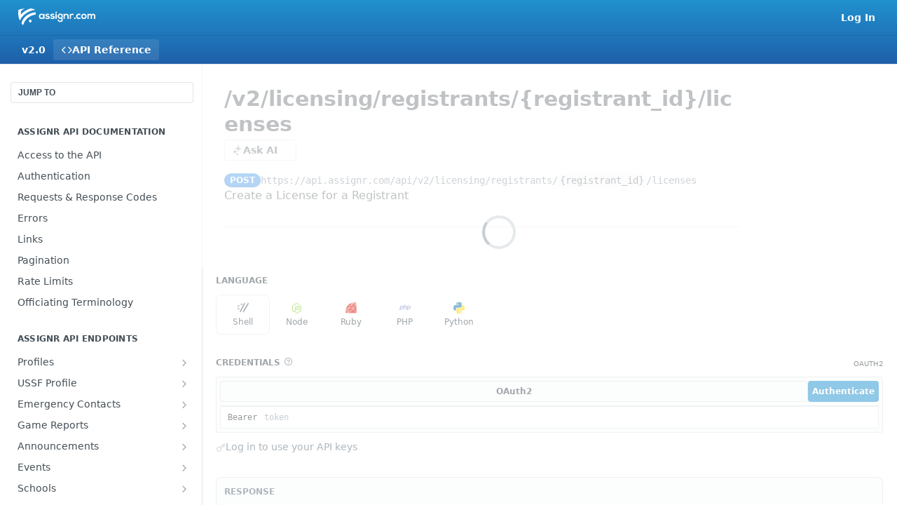

--- FILE ---
content_type: text/html; charset=utf-8
request_url: https://assignr-api.readme.io/reference/postv2licensingregistrantsregistrantidlicenses
body_size: 54926
content:
<!DOCTYPE html><html lang="en" style="" data-color-mode="light" class=" useReactApp isRefPage "><head><meta charset="utf-8"><meta name="readme-deploy" content="5.589.0"><meta name="readme-subdomain" content="assignr-api"><meta name="readme-version" content="2.0"><title>/v2/licensing/registrants/{registrant_id}/licenses</title><meta name="description" content="Create a License for a Registrant" data-rh="true"><meta property="og:title" content="/v2/licensing/registrants/{registrant_id}/licenses" data-rh="true"><meta property="og:description" content="Create a License for a Registrant" data-rh="true"><meta property="og:site_name" content="Assignr"><meta name="twitter:title" content="/v2/licensing/registrants/{registrant_id}/licenses" data-rh="true"><meta name="twitter:description" content="Create a License for a Registrant" data-rh="true"><meta name="twitter:card" content="summary_large_image"><meta name="viewport" content="width=device-width, initial-scale=1.0"><meta property="og:image" content="https://cdn.readme.io/og-image/create?type=reference&amp;title=%2Fv2%2Flicensing%2Fregistrants%2F%7Bregistrant_id%7D%2Flicenses&amp;projectTitle=Assignr&amp;description=Create%20a%20License%20for%20a%20Registrant&amp;logoUrl=https%3A%2F%2Ffiles.readme.io%2F3c164a8-small-logo-horizontal-blue-black-transparent.png&amp;color=%232191ce&amp;variant=light" data-rh="true"><meta name="twitter:image" content="https://cdn.readme.io/og-image/create?type=reference&amp;title=%2Fv2%2Flicensing%2Fregistrants%2F%7Bregistrant_id%7D%2Flicenses&amp;projectTitle=Assignr&amp;description=Create%20a%20License%20for%20a%20Registrant&amp;logoUrl=https%3A%2F%2Ffiles.readme.io%2F3c164a8-small-logo-horizontal-blue-black-transparent.png&amp;color=%232191ce&amp;variant=light" data-rh="true"><meta property="og:image:width" content="1200"><meta property="og:image:height" content="630"><link id="favicon" rel="shortcut icon" href="https://assignr-api.readme.io/favicon.ico" type="image/x-icon"><link rel="canonical" href="https://assignr-api.readme.io/reference/postv2licensingregistrantsregistrantidlicenses"><script src="https://cdn.readme.io/public/js/unauthorized-redirect.js?1769632836186"></script><script src="https://cdn.readme.io/public/js/cash-dom.min.js?1769632836186"></script><link data-chunk="Footer" rel="preload" as="style" href="https://cdn.readme.io/public/hub/web/Footer.7ca87f1efe735da787ba.css">
<link data-chunk="RDMD" rel="preload" as="style" href="https://cdn.readme.io/public/hub/web/RDMD.9331f322bb5b573f9d25.css">
<link data-chunk="routes-Reference" rel="preload" as="style" href="https://cdn.readme.io/public/hub/web/routes-Reference.88a106b58a0ac00005e1.css">
<link data-chunk="routes-Reference" rel="preload" as="style" href="https://cdn.readme.io/public/hub/web/705.75e3fc491ee8103c63a3.css">
<link data-chunk="routes-Reference" rel="preload" as="style" href="https://cdn.readme.io/public/hub/web/7752.3285ba3fb2d992038206.css">
<link data-chunk="index" rel="preload" as="style" href="https://cdn.readme.io/public/hub/web/index.8ca2c2c4702dddc43f78.css">
<link data-chunk="Header" rel="preload" as="style" href="https://cdn.readme.io/public/hub/web/Header.82413ef8974544a1864f.css">
<link data-chunk="main" rel="preload" as="style" href="https://cdn.readme.io/public/hub/web/main.cd38a16cc054d740c6dc.css">
<link data-chunk="main" rel="preload" as="style" href="https://cdn.readme.io/public/hub/web/ui-styles.3b8c91979937c1375aa3.css">
<link data-chunk="main" rel="preload" as="script" href="https://cdn.readme.io/public/hub/web/main.6b6dd5436daac0b9305d.js">
<link data-chunk="routes-SuperHub" rel="preload" as="script" href="https://cdn.readme.io/public/hub/web/routes-SuperHub.352f6ae3496e6a32b329.js">
<link data-chunk="Header" rel="preload" as="script" href="https://cdn.readme.io/public/hub/web/Header.05d0eee0e9105dc9dff2.js">
<link data-chunk="index" rel="preload" as="script" href="https://cdn.readme.io/public/hub/web/3766.649eaa2b700c2449e689.js">
<link data-chunk="index" rel="preload" as="script" href="https://cdn.readme.io/public/hub/web/6306.d91105b49ef3f33e4212.js">
<link data-chunk="index" rel="preload" as="script" href="https://cdn.readme.io/public/hub/web/6083.a6c01ccc57c962adc37b.js">
<link data-chunk="index" rel="preload" as="script" href="https://cdn.readme.io/public/hub/web/index.34f66f63109484c2a856.js">
<link data-chunk="routes-Reference" rel="preload" as="script" href="https://cdn.readme.io/public/hub/web/6563.536d53a51a39205d3d9b.js">
<link data-chunk="routes-Reference" rel="preload" as="script" href="https://cdn.readme.io/public/hub/web/6652.3900ee39f7cfe0a89511.js">
<link data-chunk="routes-Reference" rel="preload" as="script" href="https://cdn.readme.io/public/hub/web/6123.a2ef3290db790599acca.js">
<link data-chunk="routes-Reference" rel="preload" as="script" href="https://cdn.readme.io/public/hub/web/8424.7ca51ba764db137ea058.js">
<link data-chunk="routes-Reference" rel="preload" as="script" href="https://cdn.readme.io/public/hub/web/3781.e78b96a01630dde138be.js">
<link data-chunk="routes-Reference" rel="preload" as="script" href="https://cdn.readme.io/public/hub/web/6146.f99bcbc8d654cc36d7c8.js">
<link data-chunk="routes-Reference" rel="preload" as="script" href="https://cdn.readme.io/public/hub/web/3137.07c39b556b342e6a6dca.js">
<link data-chunk="routes-Reference" rel="preload" as="script" href="https://cdn.readme.io/public/hub/web/8836.dbe2a8b6a6809625282d.js">
<link data-chunk="routes-Reference" rel="preload" as="script" href="https://cdn.readme.io/public/hub/web/4838.c74165d2540902b5353d.js">
<link data-chunk="routes-Reference" rel="preload" as="script" href="https://cdn.readme.io/public/hub/web/8956.3758e76c308f3296d797.js">
<link data-chunk="routes-Reference" rel="preload" as="script" href="https://cdn.readme.io/public/hub/web/3648.5692fb7cb134a896a0b0.js">
<link data-chunk="routes-Reference" rel="preload" as="script" href="https://cdn.readme.io/public/hub/web/1380.4581c35aa2367221e97b.js">
<link data-chunk="routes-Reference" rel="preload" as="script" href="https://cdn.readme.io/public/hub/web/9138.a8d1ddeba8ae033588be.js">
<link data-chunk="routes-Reference" rel="preload" as="script" href="https://cdn.readme.io/public/hub/web/9602.0996aab4704854756684.js">
<link data-chunk="routes-Reference" rel="preload" as="script" href="https://cdn.readme.io/public/hub/web/4279.baf37337b3485a69fca1.js">
<link data-chunk="routes-Reference" rel="preload" as="script" href="https://cdn.readme.io/public/hub/web/6349.795d2d41411a1e405a2d.js">
<link data-chunk="routes-Reference" rel="preload" as="script" href="https://cdn.readme.io/public/hub/web/8850.375069a2e833ef27cc95.js">
<link data-chunk="routes-Reference" rel="preload" as="script" href="https://cdn.readme.io/public/hub/web/7752.e52ce1d081d91e5774db.js">
<link data-chunk="routes-Reference" rel="preload" as="script" href="https://cdn.readme.io/public/hub/web/4644.5416a6a897e4751098ea.js">
<link data-chunk="routes-Reference" rel="preload" as="script" href="https://cdn.readme.io/public/hub/web/3463.58348e3057924361494b.js">
<link data-chunk="routes-Reference" rel="preload" as="script" href="https://cdn.readme.io/public/hub/web/705.6af444505f6eae8b1930.js">
<link data-chunk="routes-Reference" rel="preload" as="script" href="https://cdn.readme.io/public/hub/web/2930.5992028b96fd52f32d56.js">
<link data-chunk="routes-Reference" rel="preload" as="script" href="https://cdn.readme.io/public/hub/web/8951.faa6b2e8f237e648e441.js">
<link data-chunk="routes-Reference" rel="preload" as="script" href="https://cdn.readme.io/public/hub/web/routes-Reference.2cbdadf1e4df80bd6720.js">
<link data-chunk="RDMD" rel="preload" as="script" href="https://cdn.readme.io/public/hub/web/1617.596a9b501cfcb171d90d.js">
<link data-chunk="RDMD" rel="preload" as="script" href="https://cdn.readme.io/public/hub/web/6825.51c479bcb6c34d8905c6.js">
<link data-chunk="RDMD" rel="preload" as="script" href="https://cdn.readme.io/public/hub/web/4986.fac87e41ab2b319a47b8.js">
<link data-chunk="RDMD" rel="preload" as="script" href="https://cdn.readme.io/public/hub/web/RDMD.919251738abc9bfd483d.js">
<link data-chunk="Footer" rel="preload" as="script" href="https://cdn.readme.io/public/hub/web/Footer.dad73322159a06fdea08.js">
<link data-chunk="main" rel="stylesheet" href="https://cdn.readme.io/public/hub/web/ui-styles.3b8c91979937c1375aa3.css">
<link data-chunk="main" rel="stylesheet" href="https://cdn.readme.io/public/hub/web/main.cd38a16cc054d740c6dc.css">
<link data-chunk="Header" rel="stylesheet" href="https://cdn.readme.io/public/hub/web/Header.82413ef8974544a1864f.css">
<link data-chunk="index" rel="stylesheet" href="https://cdn.readme.io/public/hub/web/index.8ca2c2c4702dddc43f78.css">
<link data-chunk="routes-Reference" rel="stylesheet" href="https://cdn.readme.io/public/hub/web/7752.3285ba3fb2d992038206.css">
<link data-chunk="routes-Reference" rel="stylesheet" href="https://cdn.readme.io/public/hub/web/705.75e3fc491ee8103c63a3.css">
<link data-chunk="routes-Reference" rel="stylesheet" href="https://cdn.readme.io/public/hub/web/routes-Reference.88a106b58a0ac00005e1.css">
<link data-chunk="RDMD" rel="stylesheet" href="https://cdn.readme.io/public/hub/web/RDMD.9331f322bb5b573f9d25.css">
<link data-chunk="Footer" rel="stylesheet" href="https://cdn.readme.io/public/hub/web/Footer.7ca87f1efe735da787ba.css"><!-- CUSTOM CSS--><style title="rm-custom-css">:root{--project-color-primary:#2191ce;--project-color-inverse:#fff;--recipe-button-color:#2191ce;--recipe-button-color-hover:#135376;--recipe-button-color-active:#0c344a;--recipe-button-color-focus:rgba(33, 145, 206, 0.25);--recipe-button-color-disabled:#c5e5f6}[id=enterprise] .ReadMeUI[is=AlgoliaSearch]{--project-color-primary:#2191ce;--project-color-inverse:#fff}a{color:var(--color-link-primary,#2191ce)}a:hover{color:var(--color-link-primary-darken-5,#135376)}a.text-muted:hover{color:var(--color-link-primary,#2191ce)}.btn.btn-primary{background-color:#2191ce}.btn.btn-primary:hover{background-color:#135376}.theme-line #hub-landing-top h2{color:#2191ce}#hub-landing-top .btn:hover{color:#2191ce}.theme-line #hub-landing-top .btn:hover{color:#fff}.theme-solid header#hub-header #header-top{background-color:#2191ce}.theme-solid.header-gradient header#hub-header #header-top{background:linear-gradient(to bottom,#2191ce,#1e60aa)}.theme-solid.header-custom header#hub-header #header-top{background-image:url(undefined)}.theme-line header#hub-header #header-top{border-bottom-color:#2191ce}.theme-line header#hub-header #header-top .btn{background-color:#2191ce}header#hub-header #header-top #header-logo{width:184px;height:40px;margin-top:0;background-image:url(https://files.readme.io/62cc55e-small-logo-horizontal-white-transparent.png)}#hub-subheader-parent #hub-subheader .hub-subheader-breadcrumbs .dropdown-menu a:hover{background-color:#2191ce}#subheader-links a.active{color:#2191ce!important;box-shadow:inset 0 -2px 0 #2191ce}#subheader-links a:hover{color:#2191ce!important;box-shadow:inset 0 -2px 0 #2191ce;opacity:.7}.discussion .submit-vote.submit-vote-parent.voted a.submit-vote-button{background-color:#2191ce}section#hub-discuss .discussion a .discuss-body h4{color:#2191ce}section#hub-discuss .discussion a:hover .discuss-body h4{color:#135376}#hub-subheader-parent #hub-subheader.sticky-header.sticky{border-bottom-color:#2191ce}#hub-subheader-parent #hub-subheader.sticky-header.sticky .search-box{border-bottom-color:#2191ce}#hub-search-results h3 em{color:#2191ce}.main_background,.tag-item{background:#2191ce!important}.main_background:hover{background:#135376!important}.main_color{color:#2191ce!important}.border_bottom_main_color{border-bottom:2px solid #2191ce}.main_color_hover:hover{color:#2191ce!important}section#hub-discuss h1{color:#2191ce}#hub-reference .hub-api .api-definition .api-try-it-out.active{border-color:#2191ce;background-color:#2191ce}#hub-reference .hub-api .api-definition .api-try-it-out.active:hover{background-color:#135376;border-color:#135376}#hub-reference .hub-api .api-definition .api-try-it-out:hover{border-color:#2191ce;color:#2191ce}#hub-reference .hub-reference .logs .logs-empty .logs-login-button,#hub-reference .hub-reference .logs .logs-login .logs-login-button{background-color:var(--project-color-primary,#2191ce);border-color:var(--project-color-primary,#2191ce)}#hub-reference .hub-reference .logs .logs-empty .logs-login-button:hover,#hub-reference .hub-reference .logs .logs-login .logs-login-button:hover{background-color:#135376;border-color:#135376}#hub-reference .hub-reference .logs .logs-empty>svg>path,#hub-reference .hub-reference .logs .logs-login>svg>path{fill:#2191ce;fill:var(--project-color-primary,#2191ce)}#hub-reference .hub-reference .logs:last-child .logs-empty,#hub-reference .hub-reference .logs:last-child .logs-login{margin-bottom:35px}#hub-reference .hub-reference .hub-reference-section .hub-reference-left header .hub-reference-edit:hover{color:#2191ce}.main-color-accent{border-bottom:3px solid #2191ce;padding-bottom:8px}</style><meta name="loadedProject" content="assignr-api"><script>var storedColorMode = `light` === 'system' ? window.localStorage.getItem('color-scheme') : `light`
document.querySelector('[data-color-mode]').setAttribute('data-color-mode', storedColorMode)</script><script id="config" type="application/json" data-json="{&quot;algoliaIndex&quot;:&quot;readme_search_v2&quot;,&quot;amplitude&quot;:{&quot;apiKey&quot;:&quot;dc8065a65ef83d6ad23e37aaf014fc84&quot;,&quot;enabled&quot;:true},&quot;asset_url&quot;:&quot;https://cdn.readme.io&quot;,&quot;dashDomain&quot;:&quot;dash.readme.com&quot;,&quot;domain&quot;:&quot;readme.io&quot;,&quot;domainFull&quot;:&quot;https://dash.readme.com&quot;,&quot;encryptedLocalStorageKey&quot;:&quot;ekfls-2025-03-27&quot;,&quot;fullstory&quot;:{&quot;enabled&quot;:true,&quot;orgId&quot;:&quot;FSV9A&quot;},&quot;git&quot;:{&quot;sync&quot;:{&quot;bitbucket&quot;:{&quot;installationLink&quot;:&quot;https://developer.atlassian.com/console/install/310151e6-ca1a-4a44-9af6-1b523fea0561?signature=AYABeMn9vqFkrg%2F1DrJAQxSyVf4AAAADAAdhd3Mta21zAEthcm46YXdzOmttczp1cy13ZXN0LTI6NzA5NTg3ODM1MjQzOmtleS83MDVlZDY3MC1mNTdjLTQxYjUtOWY5Yi1lM2YyZGNjMTQ2ZTcAuAECAQB4IOp8r3eKNYw8z2v%2FEq3%2FfvrZguoGsXpNSaDveR%2FF%2Fo0BHUxIjSWx71zNK2RycuMYSgAAAH4wfAYJKoZIhvcNAQcGoG8wbQIBADBoBgkqhkiG9w0BBwEwHgYJYIZIAWUDBAEuMBEEDOJgARbqndU9YM%2FRdQIBEIA7unpCah%2BIu53NA72LkkCDhNHOv%2BgRD7agXAO3jXqw0%2FAcBOB0%2F5LmpzB5f6B1HpkmsAN2i2SbsFL30nkAB2F3cy1rbXMAS2Fybjphd3M6a21zOmV1LXdlc3QtMTo3MDk1ODc4MzUyNDM6a2V5LzQ2MzBjZTZiLTAwYzMtNGRlMi04NzdiLTYyN2UyMDYwZTVjYwC4AQICAHijmwVTMt6Oj3F%2B0%2B0cVrojrS8yZ9ktpdfDxqPMSIkvHAGT%[base64]%2BMHwGCSqGSIb3DQEHBqBvMG0CAQAwaAYJKoZIhvcNAQcBMB4GCWCGSAFlAwQBLjARBAzzWhThsIgJwrr%2FY2ECARCAOxoaW9pob21lweyAfrIm6Fw7gd8D%2B%2F8LHk4rl3jjULDM35%2FVPuqBrqKunYZSVCCGNGB3RqpQJr%2FasASiAgAAAAAMAAAQAAAAAAAAAAAAAAAAAEokowLKsF1tMABEq%2BKNyJP%2F%2F%2F%2F%2FAAAAAQAAAAAAAAAAAAAAAQAAADJLzRcp6MkqKR43PUjOiRxxbxXYhLc6vFXEutK3%2BQ71yuPq4dC8pAHruOVQpvVcUSe8dptV8c7wR8BTJjv%2F%2FNe8r0g%3D&amp;product=bitbucket&quot;}}},&quot;metrics&quot;:{&quot;billingCronEnabled&quot;:&quot;true&quot;,&quot;dashUrl&quot;:&quot;https://m.readme.io&quot;,&quot;defaultUrl&quot;:&quot;https://m.readme.io&quot;,&quot;exportMaxRetries&quot;:12,&quot;wsUrl&quot;:&quot;wss://m.readme.io&quot;},&quot;micro&quot;:{&quot;baseUrl&quot;:&quot;https://micro-beta.readme.com&quot;},&quot;proxyUrl&quot;:&quot;https://try.readme.io&quot;,&quot;readmeRecaptchaSiteKey&quot;:&quot;6LesVBYpAAAAAESOCHOyo2kF9SZXPVb54Nwf3i2x&quot;,&quot;releaseVersion&quot;:&quot;5.589.0&quot;,&quot;reservedWords&quot;:{&quot;tools&quot;:[&quot;execute-request&quot;,&quot;get-code-snippet&quot;,&quot;get-endpoint&quot;,&quot;get-request-body&quot;,&quot;get-response-schema&quot;,&quot;get-server-variables&quot;,&quot;list-endpoints&quot;,&quot;list-security-schemes&quot;,&quot;list-specs&quot;,&quot;search-specs&quot;,&quot;search&quot;,&quot;fetch&quot;]},&quot;sentry&quot;:{&quot;dsn&quot;:&quot;https://3bbe57a973254129bcb93e47dc0cc46f@o343074.ingest.sentry.io/2052166&quot;,&quot;enabled&quot;:true},&quot;shMigration&quot;:{&quot;promoVideo&quot;:&quot;&quot;,&quot;forceWaitlist&quot;:false,&quot;migrationPreview&quot;:false},&quot;sslBaseDomain&quot;:&quot;readmessl.com&quot;,&quot;sslGenerationService&quot;:&quot;ssl.readmessl.com&quot;,&quot;stripePk&quot;:&quot;pk_live_5103PML2qXbDukVh7GDAkQoR4NSuLqy8idd5xtdm9407XdPR6o3bo663C1ruEGhXJjpnb2YCpj8EU1UvQYanuCjtr00t1DRCf2a&quot;,&quot;superHub&quot;:{&quot;newProjectsEnabled&quot;:true},&quot;wootric&quot;:{&quot;accountToken&quot;:&quot;NPS-122b75a4&quot;,&quot;enabled&quot;:true}}"></script></head><body class="body-none theme-solid header-gradient header-bg-size-auto header-bg-pos-tl header-overlay-triangles reference-layout-row lumosity-normal hub-full"><div id="ssr-top"></div><div id="ssr-main"><div class="App ThemeContext ThemeContext_dark ThemeContext_classic" style="--color-primary:#2191ce;--color-primary-inverse:#fff;--color-primary-alt:#1e60aa;--color-primary-darken-10:#1a72a2;--color-primary-darken-20:#135376;--color-primary-alpha-25:rgba(33, 145, 206, 0.25);--color-link-primary:#2191ce;--color-link-primary-darken-5:#1d82b8;--color-link-primary-darken-10:#1a72a2;--color-link-primary-darken-20:#135376;--color-link-primary-alpha-50:rgba(33, 145, 206, 0.5);--color-link-primary-alpha-25:rgba(33, 145, 206, 0.25);--color-link-background:rgba(33, 145, 206, 0.09);--color-link-text:#fff;--color-login-link:#018ef5;--color-login-link-text:#fff;--color-login-link-darken-10:#0171c2;--color-login-link-primary-alpha-50:rgba(1, 142, 245, 0.5)"><div class="ContentWithOwlbotx4PaFDoA1KMz"><div class="ContentWithOwlbot-content2X1XexaN8Lf2"><header class="Header3zzata9F_ZPQ rm-Header_classic rm-Header rm-Header_gradient"><div class="rm-Header-top Header-topuTMpygDG4e1V Header-top_classic3g7Q6zoBy8zh"><div class="rm-Container rm-Container_flex"><div style="outline:none" tabindex="-1"><a href="#content" target="_self" class="Button Button_md rm-JumpTo Header-jumpTo3IWKQXmhSI5D Button_primary">Jump to Content</a></div><div class="rm-Header-left Header-leftADQdGVqx1wqU"><a class="rm-Logo Header-logo1Xy41PtkzbdG" href="/reference" target="_self"><img alt="Assignr" class="rm-Logo-img Header-logo-img3YvV4lcGKkeb" src="https://files.readme.io/62cc55e-small-logo-horizontal-white-transparent.png"/></a></div><div class="rm-Header-left Header-leftADQdGVqx1wqU Header-left_mobile1RG-X93lx6PF"><div><button aria-label="Toggle navigation menu" class="icon-menu menu3d6DYNDa3tk5" type="button"></button><div class=""><div class="Flyout95xhYIIoTKtc undefined rm-Flyout" data-testid="flyout"><div class="MobileFlyout1hHJpUd-nYkd"><a aria-current="page" class="rm-MobileFlyout-item NavItem-item1gDDTqaXGhm1 NavItem-item_mobile1qG3gd-Mkck-  active" href="/reference" target="_self"><i class="icon-references NavItem-badge1qOxpfTiALoz rm-Header-bottom-link-icon"></i><span class="NavItem-textSlZuuL489uiw">API Reference</span></a><div class="NavItem-item1gDDTqaXGhm1 NavItem-item_inactiveMQoyhN045qAn">v<!-- -->2.0</div><hr class="MobileFlyout-divider10xf7R2X1MeW"/><a class="rm-MobileFlyout-item NavItem-item1gDDTqaXGhm1 NavItem-item_mobile1qG3gd-Mkck- NavItem_dropdown-muted1xJVuczwGc74" href="/login?redirect_uri=/reference/postv2licensingregistrantsregistrantidlicenses" target="_self" to="/login?redirect_uri=/reference/postv2licensingregistrantsregistrantidlicenses">Log In</a><a class="MobileFlyout-logo3Lq1eTlk1K76 Header-logo1Xy41PtkzbdG rm-Logo" href="/reference" target="_self"><img alt="Assignr" class="Header-logo-img3YvV4lcGKkeb rm-Logo-img" src="https://files.readme.io/62cc55e-small-logo-horizontal-white-transparent.png"/></a></div></div></div></div><div class="Header-left-nav2xWPWMNHOGf_"><i aria-hidden="true" class="icon-references Header-left-nav-icon10glJKFwewOv"></i>API Reference</div></div><div class="rm-Header-right Header-right21PC2XTT6aMg"><span class="Header-right_desktop14ja01RUQ7HE"><a href="/login?redirect_uri=/reference/postv2licensingregistrantsregistrantidlicenses" target="_self" class="Button Button_md Header-link2tXYTgXq85zW NavItem2xSfFaVqfRjy NavItem_mdrYO3ChA2kYvP rm-Header-top-link rm-Header-top-link_login Button_primary_ghost Button_primary">Log In</a></span><div class="Header-searchtb6Foi0-D9Vx"><button aria-label="Search ⌘k" class="rm-SearchToggle" data-symbol="⌘"><div class="rm-SearchToggle-icon icon-search1"></div></button></div></div></div></div><div class="Header-bottom2eLKOFXMEmh5 Header-bottom_classic rm-Header-bottom"><div class="rm-Container rm-Container_flex"><nav aria-label="Primary navigation" class="Header-leftADQdGVqx1wqU Header-subnavnVH8URdkgvEl" role="navigation"><span class="Truncate1OzxBYrNNfH3 NavItem2xSfFaVqfRjy NavItem_inactive1YE6SGanIJp5 rm-Header-bottom-link" style="--Truncate-max-width:150px">v2.0</span><a aria-current="page" class="Button Button_md rm-Header-link rm-Header-bottom-link Button_slate_text Header-bottom-link_mobile  active" href="/reference" target="_self"><i class="icon-references rm-Header-bottom-link-icon"></i><span>API Reference</span></a><div class="Header-subnav-tabyNLkcOA6xAra" style="transform:translateX(0px);width:0"></div></nav><button align="center" justify="between" style="--flex-gap:var(--xs)" class="Button Button_sm Flex Flex_row MobileSubnav1DsTfasXloM2 Button_contrast Button_contrast_outline" type="button"><span class="Button-label">/v2/licensing/registrants/{registrant_id}/licenses</span><span class="IconWrapper Icon-wrapper2z2wVIeGsiUy"><span class="Icon3_D2ysxFZ_ll Icon-empty6PuNZVw0joPv" style="--icon-color:inherit;--icon-size:inherit;--icon-stroke-width:2px"></span></span></button></div></div><div class="hub-search-results--reactApp " id="hub-search-results"><div class="hub-container"><div class="modal-backdrop rm-SearchModal" role="button" tabindex="0"></div></div></div></header><main class="rm-ReferenceMain rm-Container rm-Container_flex loading" id="Explorer"><nav aria-label="Secondary navigation" class="rm-Sidebar hub-sidebar reference-redesign Nav3C5f8FcjkaHj" id="reference-sidebar" role="navigation"><div class="Main-QuickNav-container1OiLvjSDusO6"><button aria-keyshortcuts="Control+/ Meta+/" class="QuickNav1q-OoMjiX_Yr QuickNav-button2KzlQbz5Pm2Y">JUMP TO</button></div><div class="Sidebar1t2G1ZJq-vU1 rm-Sidebar hub-sidebar-content"><section class="Sidebar-listWrapper6Q9_yUrG906C rm-Sidebar-section"><h2 class="Sidebar-headingTRQyOa2pk0gh rm-Sidebar-heading">Assignr API Documentation</h2><ul class="Sidebar-list_sidebarLayout3RaX72iQNOEI Sidebar-list3cZWQLaBf9k8 rm-Sidebar-list"><li class="Sidebar-item23D-2Kd61_k3"><a class="Sidebar-link2Dsha-r-GKh2 childless text-wrap rm-Sidebar-link" target="_self" href="/reference/access-to-the-api"><span class="Sidebar-link-textLuTE1ySm4Kqn"><span class="Sidebar-link-text_label1gCT_uPnx7Gu">Access to the API</span></span></a></li><li class="Sidebar-item23D-2Kd61_k3"><a class="Sidebar-link2Dsha-r-GKh2 childless text-wrap rm-Sidebar-link" target="_self" href="/reference/authentication"><span class="Sidebar-link-textLuTE1ySm4Kqn"><span class="Sidebar-link-text_label1gCT_uPnx7Gu">Authentication</span></span></a></li><li class="Sidebar-item23D-2Kd61_k3"><a class="Sidebar-link2Dsha-r-GKh2 childless text-wrap rm-Sidebar-link" target="_self" href="/reference/requests"><span class="Sidebar-link-textLuTE1ySm4Kqn"><span class="Sidebar-link-text_label1gCT_uPnx7Gu">Requests &amp; Response Codes</span></span></a></li><li class="Sidebar-item23D-2Kd61_k3"><a class="Sidebar-link2Dsha-r-GKh2 childless text-wrap rm-Sidebar-link" target="_self" href="/reference/errors"><span class="Sidebar-link-textLuTE1ySm4Kqn"><span class="Sidebar-link-text_label1gCT_uPnx7Gu">Errors</span></span></a></li><li class="Sidebar-item23D-2Kd61_k3"><a class="Sidebar-link2Dsha-r-GKh2 childless text-wrap rm-Sidebar-link" target="_self" href="/reference/links"><span class="Sidebar-link-textLuTE1ySm4Kqn"><span class="Sidebar-link-text_label1gCT_uPnx7Gu">Links</span></span></a></li><li class="Sidebar-item23D-2Kd61_k3"><a class="Sidebar-link2Dsha-r-GKh2 childless text-wrap rm-Sidebar-link" target="_self" href="/reference/pagination"><span class="Sidebar-link-textLuTE1ySm4Kqn"><span class="Sidebar-link-text_label1gCT_uPnx7Gu">Pagination</span></span></a></li><li class="Sidebar-item23D-2Kd61_k3"><a class="Sidebar-link2Dsha-r-GKh2 childless text-wrap rm-Sidebar-link" target="_self" href="/reference/rate-limits"><span class="Sidebar-link-textLuTE1ySm4Kqn"><span class="Sidebar-link-text_label1gCT_uPnx7Gu">Rate Limits</span></span></a></li><li class="Sidebar-item23D-2Kd61_k3"><a class="Sidebar-link2Dsha-r-GKh2 childless text-wrap rm-Sidebar-link" target="_self" href="/reference/officiating-terminology"><span class="Sidebar-link-textLuTE1ySm4Kqn"><span class="Sidebar-link-text_label1gCT_uPnx7Gu">Officiating Terminology</span></span></a></li></ul></section><section class="Sidebar-listWrapper6Q9_yUrG906C rm-Sidebar-section"><h2 class="Sidebar-headingTRQyOa2pk0gh rm-Sidebar-heading">Assignr API Endpoints</h2><ul class="Sidebar-list_sidebarLayout3RaX72iQNOEI Sidebar-list3cZWQLaBf9k8 rm-Sidebar-list"><li class="Sidebar-item23D-2Kd61_k3"><a class="Sidebar-link2Dsha-r-GKh2 Sidebar-link_parent text-wrap rm-Sidebar-link" target="_self" href="/reference/getv2currentaccountprofile"><span class="Sidebar-link-textLuTE1ySm4Kqn"><span class="Sidebar-link-text_label1gCT_uPnx7Gu">Profiles</span></span><button aria-expanded="false" aria-label="Show subpages for Profiles" class="Sidebar-link-buttonWrapper3hnFHNku8_BJ" type="button"><i aria-hidden="true" class="Sidebar-link-iconnjiqEiZlPn0W Sidebar-link-expandIcon2yVH6SarI6NW icon-chevron-rightward"></i></button></a><ul class="subpages Sidebar-list3cZWQLaBf9k8 rm-Sidebar-list"><li class="Sidebar-item23D-2Kd61_k3"><a class="Sidebar-link2Dsha-r-GKh2 childless subpage text-wrap rm-Sidebar-link" target="_self" href="/reference/getv2currentaccountprofile"><span class="Sidebar-link-textLuTE1ySm4Kqn"><span class="Sidebar-link-text_label1gCT_uPnx7Gu">/v2/current_account/profile</span></span><span class="Sidebar-method-container2yBYD-KB_IfC"><span class="rm-APIMethod APIMethod APIMethod_fixedWidth APIMethod_fixedWidth_md APIMethod_get APIMethod_md Sidebar-methodfUM3m6FEWm6w" data-testid="http-method" style="--APIMethod-bg:var(--APIMethod-get-bg-active);--APIMethod-fg:var(--APIMethod-default-fg-active);--APIMethod-bg-active:var(--APIMethod-get-bg-active)">get</span></span><div class="Sidebar-link-buttonWrapper3hnFHNku8_BJ"></div></a></li><li class="Sidebar-item23D-2Kd61_k3"><a class="Sidebar-link2Dsha-r-GKh2 childless subpage text-wrap rm-Sidebar-link" target="_self" href="/reference/postv2currentaccountprofile"><span class="Sidebar-link-textLuTE1ySm4Kqn"><span class="Sidebar-link-text_label1gCT_uPnx7Gu">/v2/current_account/profile</span></span><span class="Sidebar-method-container2yBYD-KB_IfC"><span class="rm-APIMethod APIMethod APIMethod_fixedWidth APIMethod_fixedWidth_md APIMethod_post APIMethod_md Sidebar-methodfUM3m6FEWm6w" data-testid="http-method" style="--APIMethod-bg:var(--APIMethod-post-bg-active);--APIMethod-fg:var(--APIMethod-default-fg-active);--APIMethod-bg-active:var(--APIMethod-post-bg-active)">post</span></span><div class="Sidebar-link-buttonWrapper3hnFHNku8_BJ"></div></a></li><li class="Sidebar-item23D-2Kd61_k3"><a class="Sidebar-link2Dsha-r-GKh2 childless subpage text-wrap rm-Sidebar-link" target="_self" href="/reference/putv2currentaccountprofile"><span class="Sidebar-link-textLuTE1ySm4Kqn"><span class="Sidebar-link-text_label1gCT_uPnx7Gu">/v2/current_account/profile</span></span><span class="Sidebar-method-container2yBYD-KB_IfC"><span class="rm-APIMethod APIMethod APIMethod_fixedWidth APIMethod_fixedWidth_md APIMethod_put APIMethod_md Sidebar-methodfUM3m6FEWm6w" data-testid="http-method" style="--APIMethod-bg:var(--APIMethod-put-bg-active);--APIMethod-fg:var(--APIMethod-default-fg-active);--APIMethod-bg-active:var(--APIMethod-put-bg-active)">put</span></span><div class="Sidebar-link-buttonWrapper3hnFHNku8_BJ"></div></a></li><li class="Sidebar-item23D-2Kd61_k3"><a class="Sidebar-link2Dsha-r-GKh2 childless subpage text-wrap rm-Sidebar-link" target="_self" href="/reference/getv2currentaccountprofilenew"><span class="Sidebar-link-textLuTE1ySm4Kqn"><span class="Sidebar-link-text_label1gCT_uPnx7Gu">/v2/current_account/profile/new</span></span><span class="Sidebar-method-container2yBYD-KB_IfC"><span class="rm-APIMethod APIMethod APIMethod_fixedWidth APIMethod_fixedWidth_md APIMethod_get APIMethod_md Sidebar-methodfUM3m6FEWm6w" data-testid="http-method" style="--APIMethod-bg:var(--APIMethod-get-bg-active);--APIMethod-fg:var(--APIMethod-default-fg-active);--APIMethod-bg-active:var(--APIMethod-get-bg-active)">get</span></span><div class="Sidebar-link-buttonWrapper3hnFHNku8_BJ"></div></a></li><li class="Sidebar-item23D-2Kd61_k3"><a class="Sidebar-link2Dsha-r-GKh2 childless subpage text-wrap rm-Sidebar-link" target="_self" href="/reference/getv2currentaccountprofilecompletion"><span class="Sidebar-link-textLuTE1ySm4Kqn"><span class="Sidebar-link-text_label1gCT_uPnx7Gu">/v2/current_account/profile/completion</span></span><span class="Sidebar-method-container2yBYD-KB_IfC"><span class="rm-APIMethod APIMethod APIMethod_fixedWidth APIMethod_fixedWidth_md APIMethod_get APIMethod_md Sidebar-methodfUM3m6FEWm6w" data-testid="http-method" style="--APIMethod-bg:var(--APIMethod-get-bg-active);--APIMethod-fg:var(--APIMethod-default-fg-active);--APIMethod-bg-active:var(--APIMethod-get-bg-active)">get</span></span><div class="Sidebar-link-buttonWrapper3hnFHNku8_BJ"></div></a></li><li class="Sidebar-item23D-2Kd61_k3"><a class="Sidebar-link2Dsha-r-GKh2 childless subpage text-wrap rm-Sidebar-link" target="_self" href="/reference/getv2profilesid"><span class="Sidebar-link-textLuTE1ySm4Kqn"><span class="Sidebar-link-text_label1gCT_uPnx7Gu">/v2/profiles/{id}</span></span><span class="Sidebar-method-container2yBYD-KB_IfC"><span class="rm-APIMethod APIMethod APIMethod_fixedWidth APIMethod_fixedWidth_md APIMethod_get APIMethod_md Sidebar-methodfUM3m6FEWm6w" data-testid="http-method" style="--APIMethod-bg:var(--APIMethod-get-bg-active);--APIMethod-fg:var(--APIMethod-default-fg-active);--APIMethod-bg-active:var(--APIMethod-get-bg-active)">get</span></span><div class="Sidebar-link-buttonWrapper3hnFHNku8_BJ"></div></a></li></ul></li><li class="Sidebar-item23D-2Kd61_k3"><a class="Sidebar-link2Dsha-r-GKh2 Sidebar-link_parent text-wrap rm-Sidebar-link" target="_self" href="/reference/getv2currentaccountussflicenses"><span class="Sidebar-link-textLuTE1ySm4Kqn"><span class="Sidebar-link-text_label1gCT_uPnx7Gu">USSF Profile</span></span><button aria-expanded="false" aria-label="Show subpages for USSF Profile" class="Sidebar-link-buttonWrapper3hnFHNku8_BJ" type="button"><i aria-hidden="true" class="Sidebar-link-iconnjiqEiZlPn0W Sidebar-link-expandIcon2yVH6SarI6NW icon-chevron-rightward"></i></button></a><ul class="subpages Sidebar-list3cZWQLaBf9k8 rm-Sidebar-list"><li class="Sidebar-item23D-2Kd61_k3"><a class="Sidebar-link2Dsha-r-GKh2 childless subpage text-wrap rm-Sidebar-link" target="_self" href="/reference/getv2currentaccountussflicenses"><span class="Sidebar-link-textLuTE1ySm4Kqn"><span class="Sidebar-link-text_label1gCT_uPnx7Gu">/v2/current_account/ussf_licenses</span></span><span class="Sidebar-method-container2yBYD-KB_IfC"><span class="rm-APIMethod APIMethod APIMethod_fixedWidth APIMethod_fixedWidth_md APIMethod_get APIMethod_md Sidebar-methodfUM3m6FEWm6w" data-testid="http-method" style="--APIMethod-bg:var(--APIMethod-get-bg-active);--APIMethod-fg:var(--APIMethod-default-fg-active);--APIMethod-bg-active:var(--APIMethod-get-bg-active)">get</span></span><div class="Sidebar-link-buttonWrapper3hnFHNku8_BJ"></div></a></li><li class="Sidebar-item23D-2Kd61_k3"><a class="Sidebar-link2Dsha-r-GKh2 childless subpage text-wrap rm-Sidebar-link" target="_self" href="/reference/getv2currentaccountussfprofile"><span class="Sidebar-link-textLuTE1ySm4Kqn"><span class="Sidebar-link-text_label1gCT_uPnx7Gu">/v2/current_account/ussf_profile</span></span><span class="Sidebar-method-container2yBYD-KB_IfC"><span class="rm-APIMethod APIMethod APIMethod_fixedWidth APIMethod_fixedWidth_md APIMethod_get APIMethod_md Sidebar-methodfUM3m6FEWm6w" data-testid="http-method" style="--APIMethod-bg:var(--APIMethod-get-bg-active);--APIMethod-fg:var(--APIMethod-default-fg-active);--APIMethod-bg-active:var(--APIMethod-get-bg-active)">get</span></span><div class="Sidebar-link-buttonWrapper3hnFHNku8_BJ"></div></a></li><li class="Sidebar-item23D-2Kd61_k3"><a class="Sidebar-link2Dsha-r-GKh2 childless subpage text-wrap rm-Sidebar-link" target="_self" href="/reference/postv2currentaccountussfprofile"><span class="Sidebar-link-textLuTE1ySm4Kqn"><span class="Sidebar-link-text_label1gCT_uPnx7Gu">/v2/current_account/ussf_profile</span></span><span class="Sidebar-method-container2yBYD-KB_IfC"><span class="rm-APIMethod APIMethod APIMethod_fixedWidth APIMethod_fixedWidth_md APIMethod_post APIMethod_md Sidebar-methodfUM3m6FEWm6w" data-testid="http-method" style="--APIMethod-bg:var(--APIMethod-post-bg-active);--APIMethod-fg:var(--APIMethod-default-fg-active);--APIMethod-bg-active:var(--APIMethod-post-bg-active)">post</span></span><div class="Sidebar-link-buttonWrapper3hnFHNku8_BJ"></div></a></li><li class="Sidebar-item23D-2Kd61_k3"><a class="Sidebar-link2Dsha-r-GKh2 childless subpage text-wrap rm-Sidebar-link" target="_self" href="/reference/deletev2currentaccountussfprofile"><span class="Sidebar-link-textLuTE1ySm4Kqn"><span class="Sidebar-link-text_label1gCT_uPnx7Gu">/v2/current_account/ussf_profile</span></span><span class="Sidebar-method-container2yBYD-KB_IfC"><span class="rm-APIMethod APIMethod APIMethod_fixedWidth APIMethod_fixedWidth_md APIMethod_del APIMethod_md Sidebar-methodfUM3m6FEWm6w" data-testid="http-method" style="--APIMethod-bg:var(--APIMethod-del-bg-active);--APIMethod-fg:var(--APIMethod-default-fg-active);--APIMethod-bg-active:var(--APIMethod-del-bg-active)">del</span></span><div class="Sidebar-link-buttonWrapper3hnFHNku8_BJ"></div></a></li><li class="Sidebar-item23D-2Kd61_k3"><a class="Sidebar-link2Dsha-r-GKh2 childless subpage text-wrap rm-Sidebar-link" target="_self" href="/reference/getv2ussflicensesid"><span class="Sidebar-link-textLuTE1ySm4Kqn"><span class="Sidebar-link-text_label1gCT_uPnx7Gu">/v2/ussf_licenses/{id}</span></span><span class="Sidebar-method-container2yBYD-KB_IfC"><span class="rm-APIMethod APIMethod APIMethod_fixedWidth APIMethod_fixedWidth_md APIMethod_get APIMethod_md Sidebar-methodfUM3m6FEWm6w" data-testid="http-method" style="--APIMethod-bg:var(--APIMethod-get-bg-active);--APIMethod-fg:var(--APIMethod-default-fg-active);--APIMethod-bg-active:var(--APIMethod-get-bg-active)">get</span></span><div class="Sidebar-link-buttonWrapper3hnFHNku8_BJ"></div></a></li><li class="Sidebar-item23D-2Kd61_k3"><a class="Sidebar-link2Dsha-r-GKh2 childless subpage text-wrap rm-Sidebar-link" target="_self" href="/reference/getv2ussfprofilesid"><span class="Sidebar-link-textLuTE1ySm4Kqn"><span class="Sidebar-link-text_label1gCT_uPnx7Gu">/v2/ussf_profiles/{id}</span></span><span class="Sidebar-method-container2yBYD-KB_IfC"><span class="rm-APIMethod APIMethod APIMethod_fixedWidth APIMethod_fixedWidth_md APIMethod_get APIMethod_md Sidebar-methodfUM3m6FEWm6w" data-testid="http-method" style="--APIMethod-bg:var(--APIMethod-get-bg-active);--APIMethod-fg:var(--APIMethod-default-fg-active);--APIMethod-bg-active:var(--APIMethod-get-bg-active)">get</span></span><div class="Sidebar-link-buttonWrapper3hnFHNku8_BJ"></div></a></li></ul></li><li class="Sidebar-item23D-2Kd61_k3"><a class="Sidebar-link2Dsha-r-GKh2 Sidebar-link_parent text-wrap rm-Sidebar-link" target="_self" href="/reference/getv2currentaccountemergencycontacts"><span class="Sidebar-link-textLuTE1ySm4Kqn"><span class="Sidebar-link-text_label1gCT_uPnx7Gu">Emergency Contacts</span></span><button aria-expanded="false" aria-label="Show subpages for Emergency Contacts" class="Sidebar-link-buttonWrapper3hnFHNku8_BJ" type="button"><i aria-hidden="true" class="Sidebar-link-iconnjiqEiZlPn0W Sidebar-link-expandIcon2yVH6SarI6NW icon-chevron-rightward"></i></button></a><ul class="subpages Sidebar-list3cZWQLaBf9k8 rm-Sidebar-list"><li class="Sidebar-item23D-2Kd61_k3"><a class="Sidebar-link2Dsha-r-GKh2 childless subpage text-wrap rm-Sidebar-link" target="_self" href="/reference/getv2currentaccountemergencycontacts"><span class="Sidebar-link-textLuTE1ySm4Kqn"><span class="Sidebar-link-text_label1gCT_uPnx7Gu">/v2/current_account/emergency_contacts</span></span><span class="Sidebar-method-container2yBYD-KB_IfC"><span class="rm-APIMethod APIMethod APIMethod_fixedWidth APIMethod_fixedWidth_md APIMethod_get APIMethod_md Sidebar-methodfUM3m6FEWm6w" data-testid="http-method" style="--APIMethod-bg:var(--APIMethod-get-bg-active);--APIMethod-fg:var(--APIMethod-default-fg-active);--APIMethod-bg-active:var(--APIMethod-get-bg-active)">get</span></span><div class="Sidebar-link-buttonWrapper3hnFHNku8_BJ"></div></a></li><li class="Sidebar-item23D-2Kd61_k3"><a class="Sidebar-link2Dsha-r-GKh2 childless subpage text-wrap rm-Sidebar-link" target="_self" href="/reference/postv2currentaccountemergencycontacts"><span class="Sidebar-link-textLuTE1ySm4Kqn"><span class="Sidebar-link-text_label1gCT_uPnx7Gu">/v2/current_account/emergency_contacts</span></span><span class="Sidebar-method-container2yBYD-KB_IfC"><span class="rm-APIMethod APIMethod APIMethod_fixedWidth APIMethod_fixedWidth_md APIMethod_post APIMethod_md Sidebar-methodfUM3m6FEWm6w" data-testid="http-method" style="--APIMethod-bg:var(--APIMethod-post-bg-active);--APIMethod-fg:var(--APIMethod-default-fg-active);--APIMethod-bg-active:var(--APIMethod-post-bg-active)">post</span></span><div class="Sidebar-link-buttonWrapper3hnFHNku8_BJ"></div></a></li><li class="Sidebar-item23D-2Kd61_k3"><a class="Sidebar-link2Dsha-r-GKh2 childless subpage text-wrap rm-Sidebar-link" target="_self" href="/reference/getv2usersuseridemergencycontacts"><span class="Sidebar-link-textLuTE1ySm4Kqn"><span class="Sidebar-link-text_label1gCT_uPnx7Gu">/v2/users/{user_id}/emergency_contacts</span></span><span class="Sidebar-method-container2yBYD-KB_IfC"><span class="rm-APIMethod APIMethod APIMethod_fixedWidth APIMethod_fixedWidth_md APIMethod_get APIMethod_md Sidebar-methodfUM3m6FEWm6w" data-testid="http-method" style="--APIMethod-bg:var(--APIMethod-get-bg-active);--APIMethod-fg:var(--APIMethod-default-fg-active);--APIMethod-bg-active:var(--APIMethod-get-bg-active)">get</span></span><div class="Sidebar-link-buttonWrapper3hnFHNku8_BJ"></div></a></li><li class="Sidebar-item23D-2Kd61_k3"><a class="Sidebar-link2Dsha-r-GKh2 Sidebar-link_deprecated2xLRLrwYS-C8 childless subpage text-wrap rm-Sidebar-link" target="_self" href="/reference/postv2usersuseridemergencycontacts"><span class="Sidebar-link-textLuTE1ySm4Kqn"><span class="Sidebar-link-text_label1gCT_uPnx7Gu">/v2/users/{user_id}/emergency_contacts</span><button aria-label="Deprecated Endpoint" class="Sidebar-link-deprecated3sPW_eEHvANR" type="button"><span class="IconWrapper Icon-wrapper2z2wVIeGsiUy Sidebar-link_deprecated-icon1TLWr7KfHfCp"><span class="Icon3_D2ysxFZ_ll Icon-empty6PuNZVw0joPv" style="--icon-color:var(--color-text-minimum);--icon-size:var(--icon-md);--icon-stroke-width:2px"></span></span></button></span><span class="Sidebar-method-container2yBYD-KB_IfC"><span class="rm-APIMethod APIMethod APIMethod_fixedWidth APIMethod_fixedWidth_md APIMethod_post APIMethod_md Sidebar-methodfUM3m6FEWm6w" data-testid="http-method" style="--APIMethod-bg:var(--APIMethod-post-bg-active);--APIMethod-fg:var(--APIMethod-default-fg-active);--APIMethod-bg-active:var(--APIMethod-post-bg-active)">post</span></span><div class="Sidebar-link-buttonWrapper3hnFHNku8_BJ"></div></a></li><li class="Sidebar-item23D-2Kd61_k3"><a class="Sidebar-link2Dsha-r-GKh2 childless subpage text-wrap rm-Sidebar-link" target="_self" href="/reference/getv2emergencycontactsid"><span class="Sidebar-link-textLuTE1ySm4Kqn"><span class="Sidebar-link-text_label1gCT_uPnx7Gu">/v2/emergency_contacts/{id}</span></span><span class="Sidebar-method-container2yBYD-KB_IfC"><span class="rm-APIMethod APIMethod APIMethod_fixedWidth APIMethod_fixedWidth_md APIMethod_get APIMethod_md Sidebar-methodfUM3m6FEWm6w" data-testid="http-method" style="--APIMethod-bg:var(--APIMethod-get-bg-active);--APIMethod-fg:var(--APIMethod-default-fg-active);--APIMethod-bg-active:var(--APIMethod-get-bg-active)">get</span></span><div class="Sidebar-link-buttonWrapper3hnFHNku8_BJ"></div></a></li><li class="Sidebar-item23D-2Kd61_k3"><a class="Sidebar-link2Dsha-r-GKh2 childless subpage text-wrap rm-Sidebar-link" target="_self" href="/reference/putv2emergencycontactsid"><span class="Sidebar-link-textLuTE1ySm4Kqn"><span class="Sidebar-link-text_label1gCT_uPnx7Gu">/v2/emergency_contacts/{id}</span></span><span class="Sidebar-method-container2yBYD-KB_IfC"><span class="rm-APIMethod APIMethod APIMethod_fixedWidth APIMethod_fixedWidth_md APIMethod_put APIMethod_md Sidebar-methodfUM3m6FEWm6w" data-testid="http-method" style="--APIMethod-bg:var(--APIMethod-put-bg-active);--APIMethod-fg:var(--APIMethod-default-fg-active);--APIMethod-bg-active:var(--APIMethod-put-bg-active)">put</span></span><div class="Sidebar-link-buttonWrapper3hnFHNku8_BJ"></div></a></li><li class="Sidebar-item23D-2Kd61_k3"><a class="Sidebar-link2Dsha-r-GKh2 childless subpage text-wrap rm-Sidebar-link" target="_self" href="/reference/deletev2emergencycontactsid"><span class="Sidebar-link-textLuTE1ySm4Kqn"><span class="Sidebar-link-text_label1gCT_uPnx7Gu">/v2/emergency_contacts/{id}</span></span><span class="Sidebar-method-container2yBYD-KB_IfC"><span class="rm-APIMethod APIMethod APIMethod_fixedWidth APIMethod_fixedWidth_md APIMethod_del APIMethod_md Sidebar-methodfUM3m6FEWm6w" data-testid="http-method" style="--APIMethod-bg:var(--APIMethod-del-bg-active);--APIMethod-fg:var(--APIMethod-default-fg-active);--APIMethod-bg-active:var(--APIMethod-del-bg-active)">del</span></span><div class="Sidebar-link-buttonWrapper3hnFHNku8_BJ"></div></a></li></ul></li><li class="Sidebar-item23D-2Kd61_k3"><a class="Sidebar-link2Dsha-r-GKh2 Sidebar-link_parent text-wrap rm-Sidebar-link" target="_self" href="/reference/getv2currentaccountformgamereports"><span class="Sidebar-link-textLuTE1ySm4Kqn"><span class="Sidebar-link-text_label1gCT_uPnx7Gu">Game Reports</span></span><button aria-expanded="false" aria-label="Show subpages for Game Reports" class="Sidebar-link-buttonWrapper3hnFHNku8_BJ" type="button"><i aria-hidden="true" class="Sidebar-link-iconnjiqEiZlPn0W Sidebar-link-expandIcon2yVH6SarI6NW icon-chevron-rightward"></i></button></a><ul class="subpages Sidebar-list3cZWQLaBf9k8 rm-Sidebar-list"><li class="Sidebar-item23D-2Kd61_k3"><a class="Sidebar-link2Dsha-r-GKh2 childless subpage text-wrap rm-Sidebar-link" target="_self" href="/reference/getv2currentaccountformgamereports"><span class="Sidebar-link-textLuTE1ySm4Kqn"><span class="Sidebar-link-text_label1gCT_uPnx7Gu">/v2/current_account/form/game_reports</span></span><span class="Sidebar-method-container2yBYD-KB_IfC"><span class="rm-APIMethod APIMethod APIMethod_fixedWidth APIMethod_fixedWidth_md APIMethod_get APIMethod_md Sidebar-methodfUM3m6FEWm6w" data-testid="http-method" style="--APIMethod-bg:var(--APIMethod-get-bg-active);--APIMethod-fg:var(--APIMethod-default-fg-active);--APIMethod-bg-active:var(--APIMethod-get-bg-active)">get</span></span><div class="Sidebar-link-buttonWrapper3hnFHNku8_BJ"></div></a></li><li class="Sidebar-item23D-2Kd61_k3"><a class="Sidebar-link2Dsha-r-GKh2 Sidebar-link_deprecated2xLRLrwYS-C8 childless subpage text-wrap rm-Sidebar-link" target="_self" href="/reference/getv2sitessiteidgamereports"><span class="Sidebar-link-textLuTE1ySm4Kqn"><span class="Sidebar-link-text_label1gCT_uPnx7Gu">/v2/sites/{site_id}/game_reports</span><button aria-label="Deprecated Endpoint" class="Sidebar-link-deprecated3sPW_eEHvANR" type="button"><span class="IconWrapper Icon-wrapper2z2wVIeGsiUy Sidebar-link_deprecated-icon1TLWr7KfHfCp"><span class="Icon3_D2ysxFZ_ll Icon-empty6PuNZVw0joPv" style="--icon-color:var(--color-text-minimum);--icon-size:var(--icon-md);--icon-stroke-width:2px"></span></span></button></span><span class="Sidebar-method-container2yBYD-KB_IfC"><span class="rm-APIMethod APIMethod APIMethod_fixedWidth APIMethod_fixedWidth_md APIMethod_get APIMethod_md Sidebar-methodfUM3m6FEWm6w" data-testid="http-method" style="--APIMethod-bg:var(--APIMethod-get-bg-active);--APIMethod-fg:var(--APIMethod-default-fg-active);--APIMethod-bg-active:var(--APIMethod-get-bg-active)">get</span></span><div class="Sidebar-link-buttonWrapper3hnFHNku8_BJ"></div></a></li><li class="Sidebar-item23D-2Kd61_k3"><a class="Sidebar-link2Dsha-r-GKh2 Sidebar-link_deprecated2xLRLrwYS-C8 childless subpage text-wrap rm-Sidebar-link" target="_self" href="/reference/getv2usersuseridgamereports"><span class="Sidebar-link-textLuTE1ySm4Kqn"><span class="Sidebar-link-text_label1gCT_uPnx7Gu">/v2/users/{user_id}/game_reports</span><button aria-label="Deprecated Endpoint" class="Sidebar-link-deprecated3sPW_eEHvANR" type="button"><span class="IconWrapper Icon-wrapper2z2wVIeGsiUy Sidebar-link_deprecated-icon1TLWr7KfHfCp"><span class="Icon3_D2ysxFZ_ll Icon-empty6PuNZVw0joPv" style="--icon-color:var(--color-text-minimum);--icon-size:var(--icon-md);--icon-stroke-width:2px"></span></span></button></span><span class="Sidebar-method-container2yBYD-KB_IfC"><span class="rm-APIMethod APIMethod APIMethod_fixedWidth APIMethod_fixedWidth_md APIMethod_get APIMethod_md Sidebar-methodfUM3m6FEWm6w" data-testid="http-method" style="--APIMethod-bg:var(--APIMethod-get-bg-active);--APIMethod-fg:var(--APIMethod-default-fg-active);--APIMethod-bg-active:var(--APIMethod-get-bg-active)">get</span></span><div class="Sidebar-link-buttonWrapper3hnFHNku8_BJ"></div></a></li><li class="Sidebar-item23D-2Kd61_k3"><a class="Sidebar-link2Dsha-r-GKh2 childless subpage text-wrap rm-Sidebar-link" target="_self" href="/reference/getv2usersuseridformgamereports"><span class="Sidebar-link-textLuTE1ySm4Kqn"><span class="Sidebar-link-text_label1gCT_uPnx7Gu">/v2/users/{user_id}/form/game_reports</span></span><span class="Sidebar-method-container2yBYD-KB_IfC"><span class="rm-APIMethod APIMethod APIMethod_fixedWidth APIMethod_fixedWidth_md APIMethod_get APIMethod_md Sidebar-methodfUM3m6FEWm6w" data-testid="http-method" style="--APIMethod-bg:var(--APIMethod-get-bg-active);--APIMethod-fg:var(--APIMethod-default-fg-active);--APIMethod-bg-active:var(--APIMethod-get-bg-active)">get</span></span><div class="Sidebar-link-buttonWrapper3hnFHNku8_BJ"></div></a></li><li class="Sidebar-item23D-2Kd61_k3"><a class="Sidebar-link2Dsha-r-GKh2 Sidebar-link_deprecated2xLRLrwYS-C8 childless subpage text-wrap rm-Sidebar-link" target="_self" href="/reference/getv2gamesgameidgamereports"><span class="Sidebar-link-textLuTE1ySm4Kqn"><span class="Sidebar-link-text_label1gCT_uPnx7Gu">/v2/games/{game_id}/game_reports</span><button aria-label="Deprecated Endpoint" class="Sidebar-link-deprecated3sPW_eEHvANR" type="button"><span class="IconWrapper Icon-wrapper2z2wVIeGsiUy Sidebar-link_deprecated-icon1TLWr7KfHfCp"><span class="Icon3_D2ysxFZ_ll Icon-empty6PuNZVw0joPv" style="--icon-color:var(--color-text-minimum);--icon-size:var(--icon-md);--icon-stroke-width:2px"></span></span></button></span><span class="Sidebar-method-container2yBYD-KB_IfC"><span class="rm-APIMethod APIMethod APIMethod_fixedWidth APIMethod_fixedWidth_md APIMethod_get APIMethod_md Sidebar-methodfUM3m6FEWm6w" data-testid="http-method" style="--APIMethod-bg:var(--APIMethod-get-bg-active);--APIMethod-fg:var(--APIMethod-default-fg-active);--APIMethod-bg-active:var(--APIMethod-get-bg-active)">get</span></span><div class="Sidebar-link-buttonWrapper3hnFHNku8_BJ"></div></a></li><li class="Sidebar-item23D-2Kd61_k3"><a class="Sidebar-link2Dsha-r-GKh2 Sidebar-link_deprecated2xLRLrwYS-C8 childless subpage text-wrap rm-Sidebar-link" target="_self" href="/reference/getv2gamereportsid"><span class="Sidebar-link-textLuTE1ySm4Kqn"><span class="Sidebar-link-text_label1gCT_uPnx7Gu">/v2/game_reports/{id}</span><button aria-label="Deprecated Endpoint" class="Sidebar-link-deprecated3sPW_eEHvANR" type="button"><span class="IconWrapper Icon-wrapper2z2wVIeGsiUy Sidebar-link_deprecated-icon1TLWr7KfHfCp"><span class="Icon3_D2ysxFZ_ll Icon-empty6PuNZVw0joPv" style="--icon-color:var(--color-text-minimum);--icon-size:var(--icon-md);--icon-stroke-width:2px"></span></span></button></span><span class="Sidebar-method-container2yBYD-KB_IfC"><span class="rm-APIMethod APIMethod APIMethod_fixedWidth APIMethod_fixedWidth_md APIMethod_get APIMethod_md Sidebar-methodfUM3m6FEWm6w" data-testid="http-method" style="--APIMethod-bg:var(--APIMethod-get-bg-active);--APIMethod-fg:var(--APIMethod-default-fg-active);--APIMethod-bg-active:var(--APIMethod-get-bg-active)">get</span></span><div class="Sidebar-link-buttonWrapper3hnFHNku8_BJ"></div></a></li><li class="Sidebar-item23D-2Kd61_k3"><a class="Sidebar-link2Dsha-r-GKh2 Sidebar-link_deprecated2xLRLrwYS-C8 childless subpage text-wrap rm-Sidebar-link" target="_self" href="/reference/putv2gamereportsid"><span class="Sidebar-link-textLuTE1ySm4Kqn"><span class="Sidebar-link-text_label1gCT_uPnx7Gu">/v2/game_reports/{id}</span><button aria-label="Deprecated Endpoint" class="Sidebar-link-deprecated3sPW_eEHvANR" type="button"><span class="IconWrapper Icon-wrapper2z2wVIeGsiUy Sidebar-link_deprecated-icon1TLWr7KfHfCp"><span class="Icon3_D2ysxFZ_ll Icon-empty6PuNZVw0joPv" style="--icon-color:var(--color-text-minimum);--icon-size:var(--icon-md);--icon-stroke-width:2px"></span></span></button></span><span class="Sidebar-method-container2yBYD-KB_IfC"><span class="rm-APIMethod APIMethod APIMethod_fixedWidth APIMethod_fixedWidth_md APIMethod_put APIMethod_md Sidebar-methodfUM3m6FEWm6w" data-testid="http-method" style="--APIMethod-bg:var(--APIMethod-put-bg-active);--APIMethod-fg:var(--APIMethod-default-fg-active);--APIMethod-bg-active:var(--APIMethod-put-bg-active)">put</span></span><div class="Sidebar-link-buttonWrapper3hnFHNku8_BJ"></div></a></li><li class="Sidebar-item23D-2Kd61_k3"><a class="Sidebar-link2Dsha-r-GKh2 Sidebar-link_deprecated2xLRLrwYS-C8 childless subpage text-wrap rm-Sidebar-link" target="_self" href="/reference/postv2gamereports"><span class="Sidebar-link-textLuTE1ySm4Kqn"><span class="Sidebar-link-text_label1gCT_uPnx7Gu">/v2/game_reports</span><button aria-label="Deprecated Endpoint" class="Sidebar-link-deprecated3sPW_eEHvANR" type="button"><span class="IconWrapper Icon-wrapper2z2wVIeGsiUy Sidebar-link_deprecated-icon1TLWr7KfHfCp"><span class="Icon3_D2ysxFZ_ll Icon-empty6PuNZVw0joPv" style="--icon-color:var(--color-text-minimum);--icon-size:var(--icon-md);--icon-stroke-width:2px"></span></span></button></span><span class="Sidebar-method-container2yBYD-KB_IfC"><span class="rm-APIMethod APIMethod APIMethod_fixedWidth APIMethod_fixedWidth_md APIMethod_post APIMethod_md Sidebar-methodfUM3m6FEWm6w" data-testid="http-method" style="--APIMethod-bg:var(--APIMethod-post-bg-active);--APIMethod-fg:var(--APIMethod-default-fg-active);--APIMethod-bg-active:var(--APIMethod-post-bg-active)">post</span></span><div class="Sidebar-link-buttonWrapper3hnFHNku8_BJ"></div></a></li></ul></li><li class="Sidebar-item23D-2Kd61_k3"><a class="Sidebar-link2Dsha-r-GKh2 Sidebar-link_parent text-wrap rm-Sidebar-link" target="_self" href="/reference/getv2sitessiteidannouncements"><span class="Sidebar-link-textLuTE1ySm4Kqn"><span class="Sidebar-link-text_label1gCT_uPnx7Gu">Announcements</span></span><button aria-expanded="false" aria-label="Show subpages for Announcements" class="Sidebar-link-buttonWrapper3hnFHNku8_BJ" type="button"><i aria-hidden="true" class="Sidebar-link-iconnjiqEiZlPn0W Sidebar-link-expandIcon2yVH6SarI6NW icon-chevron-rightward"></i></button></a><ul class="subpages Sidebar-list3cZWQLaBf9k8 rm-Sidebar-list"><li class="Sidebar-item23D-2Kd61_k3"><a class="Sidebar-link2Dsha-r-GKh2 childless subpage text-wrap rm-Sidebar-link" target="_self" href="/reference/getv2sitessiteidannouncements"><span class="Sidebar-link-textLuTE1ySm4Kqn"><span class="Sidebar-link-text_label1gCT_uPnx7Gu">/v2/sites/{site_id}/announcements</span></span><span class="Sidebar-method-container2yBYD-KB_IfC"><span class="rm-APIMethod APIMethod APIMethod_fixedWidth APIMethod_fixedWidth_md APIMethod_get APIMethod_md Sidebar-methodfUM3m6FEWm6w" data-testid="http-method" style="--APIMethod-bg:var(--APIMethod-get-bg-active);--APIMethod-fg:var(--APIMethod-default-fg-active);--APIMethod-bg-active:var(--APIMethod-get-bg-active)">get</span></span><div class="Sidebar-link-buttonWrapper3hnFHNku8_BJ"></div></a></li><li class="Sidebar-item23D-2Kd61_k3"><a class="Sidebar-link2Dsha-r-GKh2 childless subpage text-wrap rm-Sidebar-link" target="_self" href="/reference/getv2announcementsid"><span class="Sidebar-link-textLuTE1ySm4Kqn"><span class="Sidebar-link-text_label1gCT_uPnx7Gu">/v2/announcements/{id}</span></span><span class="Sidebar-method-container2yBYD-KB_IfC"><span class="rm-APIMethod APIMethod APIMethod_fixedWidth APIMethod_fixedWidth_md APIMethod_get APIMethod_md Sidebar-methodfUM3m6FEWm6w" data-testid="http-method" style="--APIMethod-bg:var(--APIMethod-get-bg-active);--APIMethod-fg:var(--APIMethod-default-fg-active);--APIMethod-bg-active:var(--APIMethod-get-bg-active)">get</span></span><div class="Sidebar-link-buttonWrapper3hnFHNku8_BJ"></div></a></li></ul></li><li class="Sidebar-item23D-2Kd61_k3"><a class="Sidebar-link2Dsha-r-GKh2 Sidebar-link_parent text-wrap rm-Sidebar-link" target="_self" href="/reference/getv2sitessiteidevents"><span class="Sidebar-link-textLuTE1ySm4Kqn"><span class="Sidebar-link-text_label1gCT_uPnx7Gu">Events</span></span><button aria-expanded="false" aria-label="Show subpages for Events" class="Sidebar-link-buttonWrapper3hnFHNku8_BJ" type="button"><i aria-hidden="true" class="Sidebar-link-iconnjiqEiZlPn0W Sidebar-link-expandIcon2yVH6SarI6NW icon-chevron-rightward"></i></button></a><ul class="subpages Sidebar-list3cZWQLaBf9k8 rm-Sidebar-list"><li class="Sidebar-item23D-2Kd61_k3"><a class="Sidebar-link2Dsha-r-GKh2 childless subpage text-wrap rm-Sidebar-link" target="_self" href="/reference/getv2sitessiteidevents"><span class="Sidebar-link-textLuTE1ySm4Kqn"><span class="Sidebar-link-text_label1gCT_uPnx7Gu">/v2/sites/{site_id}/events</span></span><span class="Sidebar-method-container2yBYD-KB_IfC"><span class="rm-APIMethod APIMethod APIMethod_fixedWidth APIMethod_fixedWidth_md APIMethod_get APIMethod_md Sidebar-methodfUM3m6FEWm6w" data-testid="http-method" style="--APIMethod-bg:var(--APIMethod-get-bg-active);--APIMethod-fg:var(--APIMethod-default-fg-active);--APIMethod-bg-active:var(--APIMethod-get-bg-active)">get</span></span><div class="Sidebar-link-buttonWrapper3hnFHNku8_BJ"></div></a></li><li class="Sidebar-item23D-2Kd61_k3"><a class="Sidebar-link2Dsha-r-GKh2 childless subpage text-wrap rm-Sidebar-link" target="_self" href="/reference/getv2eventsid"><span class="Sidebar-link-textLuTE1ySm4Kqn"><span class="Sidebar-link-text_label1gCT_uPnx7Gu">/v2/events/{id}</span></span><span class="Sidebar-method-container2yBYD-KB_IfC"><span class="rm-APIMethod APIMethod APIMethod_fixedWidth APIMethod_fixedWidth_md APIMethod_get APIMethod_md Sidebar-methodfUM3m6FEWm6w" data-testid="http-method" style="--APIMethod-bg:var(--APIMethod-get-bg-active);--APIMethod-fg:var(--APIMethod-default-fg-active);--APIMethod-bg-active:var(--APIMethod-get-bg-active)">get</span></span><div class="Sidebar-link-buttonWrapper3hnFHNku8_BJ"></div></a></li></ul></li><li class="Sidebar-item23D-2Kd61_k3"><a class="Sidebar-link2Dsha-r-GKh2 Sidebar-link_parent text-wrap rm-Sidebar-link" target="_self" href="/reference/getv2sitessiteidschools"><span class="Sidebar-link-textLuTE1ySm4Kqn"><span class="Sidebar-link-text_label1gCT_uPnx7Gu">Schools</span></span><button aria-expanded="false" aria-label="Show subpages for Schools" class="Sidebar-link-buttonWrapper3hnFHNku8_BJ" type="button"><i aria-hidden="true" class="Sidebar-link-iconnjiqEiZlPn0W Sidebar-link-expandIcon2yVH6SarI6NW icon-chevron-rightward"></i></button></a><ul class="subpages Sidebar-list3cZWQLaBf9k8 rm-Sidebar-list"><li class="Sidebar-item23D-2Kd61_k3"><a class="Sidebar-link2Dsha-r-GKh2 childless subpage text-wrap rm-Sidebar-link" target="_self" href="/reference/getv2sitessiteidschools"><span class="Sidebar-link-textLuTE1ySm4Kqn"><span class="Sidebar-link-text_label1gCT_uPnx7Gu">/v2/sites/{site_id}/schools</span></span><span class="Sidebar-method-container2yBYD-KB_IfC"><span class="rm-APIMethod APIMethod APIMethod_fixedWidth APIMethod_fixedWidth_md APIMethod_get APIMethod_md Sidebar-methodfUM3m6FEWm6w" data-testid="http-method" style="--APIMethod-bg:var(--APIMethod-get-bg-active);--APIMethod-fg:var(--APIMethod-default-fg-active);--APIMethod-bg-active:var(--APIMethod-get-bg-active)">get</span></span><div class="Sidebar-link-buttonWrapper3hnFHNku8_BJ"></div></a></li><li class="Sidebar-item23D-2Kd61_k3"><a class="Sidebar-link2Dsha-r-GKh2 childless subpage text-wrap rm-Sidebar-link" target="_self" href="/reference/postv2sitessiteidschools"><span class="Sidebar-link-textLuTE1ySm4Kqn"><span class="Sidebar-link-text_label1gCT_uPnx7Gu">/v2/sites/{site_id}/schools</span></span><span class="Sidebar-method-container2yBYD-KB_IfC"><span class="rm-APIMethod APIMethod APIMethod_fixedWidth APIMethod_fixedWidth_md APIMethod_post APIMethod_md Sidebar-methodfUM3m6FEWm6w" data-testid="http-method" style="--APIMethod-bg:var(--APIMethod-post-bg-active);--APIMethod-fg:var(--APIMethod-default-fg-active);--APIMethod-bg-active:var(--APIMethod-post-bg-active)">post</span></span><div class="Sidebar-link-buttonWrapper3hnFHNku8_BJ"></div></a></li><li class="Sidebar-item23D-2Kd61_k3"><a class="Sidebar-link2Dsha-r-GKh2 childless subpage text-wrap rm-Sidebar-link" target="_self" href="/reference/getv2schoolsid"><span class="Sidebar-link-textLuTE1ySm4Kqn"><span class="Sidebar-link-text_label1gCT_uPnx7Gu">/v2/schools/{id}</span></span><span class="Sidebar-method-container2yBYD-KB_IfC"><span class="rm-APIMethod APIMethod APIMethod_fixedWidth APIMethod_fixedWidth_md APIMethod_get APIMethod_md Sidebar-methodfUM3m6FEWm6w" data-testid="http-method" style="--APIMethod-bg:var(--APIMethod-get-bg-active);--APIMethod-fg:var(--APIMethod-default-fg-active);--APIMethod-bg-active:var(--APIMethod-get-bg-active)">get</span></span><div class="Sidebar-link-buttonWrapper3hnFHNku8_BJ"></div></a></li><li class="Sidebar-item23D-2Kd61_k3"><a class="Sidebar-link2Dsha-r-GKh2 childless subpage text-wrap rm-Sidebar-link" target="_self" href="/reference/putv2schoolsid"><span class="Sidebar-link-textLuTE1ySm4Kqn"><span class="Sidebar-link-text_label1gCT_uPnx7Gu">/v2/schools/{id}</span></span><span class="Sidebar-method-container2yBYD-KB_IfC"><span class="rm-APIMethod APIMethod APIMethod_fixedWidth APIMethod_fixedWidth_md APIMethod_put APIMethod_md Sidebar-methodfUM3m6FEWm6w" data-testid="http-method" style="--APIMethod-bg:var(--APIMethod-put-bg-active);--APIMethod-fg:var(--APIMethod-default-fg-active);--APIMethod-bg-active:var(--APIMethod-put-bg-active)">put</span></span><div class="Sidebar-link-buttonWrapper3hnFHNku8_BJ"></div></a></li><li class="Sidebar-item23D-2Kd61_k3"><a class="Sidebar-link2Dsha-r-GKh2 childless subpage text-wrap rm-Sidebar-link" target="_self" href="/reference/deletev2schoolsid"><span class="Sidebar-link-textLuTE1ySm4Kqn"><span class="Sidebar-link-text_label1gCT_uPnx7Gu">/v2/schools/{id}</span></span><span class="Sidebar-method-container2yBYD-KB_IfC"><span class="rm-APIMethod APIMethod APIMethod_fixedWidth APIMethod_fixedWidth_md APIMethod_del APIMethod_md Sidebar-methodfUM3m6FEWm6w" data-testid="http-method" style="--APIMethod-bg:var(--APIMethod-del-bg-active);--APIMethod-fg:var(--APIMethod-default-fg-active);--APIMethod-bg-active:var(--APIMethod-del-bg-active)">del</span></span><div class="Sidebar-link-buttonWrapper3hnFHNku8_BJ"></div></a></li></ul></li><li class="Sidebar-item23D-2Kd61_k3"><a class="Sidebar-link2Dsha-r-GKh2 Sidebar-link_parent text-wrap rm-Sidebar-link" target="_self" href="/reference/getv2sitessiteidvenues"><span class="Sidebar-link-textLuTE1ySm4Kqn"><span class="Sidebar-link-text_label1gCT_uPnx7Gu">Venues</span></span><button aria-expanded="false" aria-label="Show subpages for Venues" class="Sidebar-link-buttonWrapper3hnFHNku8_BJ" type="button"><i aria-hidden="true" class="Sidebar-link-iconnjiqEiZlPn0W Sidebar-link-expandIcon2yVH6SarI6NW icon-chevron-rightward"></i></button></a><ul class="subpages Sidebar-list3cZWQLaBf9k8 rm-Sidebar-list"><li class="Sidebar-item23D-2Kd61_k3"><a class="Sidebar-link2Dsha-r-GKh2 childless subpage text-wrap rm-Sidebar-link" target="_self" href="/reference/getv2sitessiteidvenues"><span class="Sidebar-link-textLuTE1ySm4Kqn"><span class="Sidebar-link-text_label1gCT_uPnx7Gu">/v2/sites/{site_id}/venues</span></span><span class="Sidebar-method-container2yBYD-KB_IfC"><span class="rm-APIMethod APIMethod APIMethod_fixedWidth APIMethod_fixedWidth_md APIMethod_get APIMethod_md Sidebar-methodfUM3m6FEWm6w" data-testid="http-method" style="--APIMethod-bg:var(--APIMethod-get-bg-active);--APIMethod-fg:var(--APIMethod-default-fg-active);--APIMethod-bg-active:var(--APIMethod-get-bg-active)">get</span></span><div class="Sidebar-link-buttonWrapper3hnFHNku8_BJ"></div></a></li><li class="Sidebar-item23D-2Kd61_k3"><a class="Sidebar-link2Dsha-r-GKh2 childless subpage text-wrap rm-Sidebar-link" target="_self" href="/reference/postv2sitessiteidvenues"><span class="Sidebar-link-textLuTE1ySm4Kqn"><span class="Sidebar-link-text_label1gCT_uPnx7Gu">/v2/sites/{site_id}/venues</span></span><span class="Sidebar-method-container2yBYD-KB_IfC"><span class="rm-APIMethod APIMethod APIMethod_fixedWidth APIMethod_fixedWidth_md APIMethod_post APIMethod_md Sidebar-methodfUM3m6FEWm6w" data-testid="http-method" style="--APIMethod-bg:var(--APIMethod-post-bg-active);--APIMethod-fg:var(--APIMethod-default-fg-active);--APIMethod-bg-active:var(--APIMethod-post-bg-active)">post</span></span><div class="Sidebar-link-buttonWrapper3hnFHNku8_BJ"></div></a></li><li class="Sidebar-item23D-2Kd61_k3"><a class="Sidebar-link2Dsha-r-GKh2 childless subpage text-wrap rm-Sidebar-link" target="_self" href="/reference/getv2sitessiteidvenueareas"><span class="Sidebar-link-textLuTE1ySm4Kqn"><span class="Sidebar-link-text_label1gCT_uPnx7Gu">/v2/sites/{site_id}/venue_areas</span></span><span class="Sidebar-method-container2yBYD-KB_IfC"><span class="rm-APIMethod APIMethod APIMethod_fixedWidth APIMethod_fixedWidth_md APIMethod_get APIMethod_md Sidebar-methodfUM3m6FEWm6w" data-testid="http-method" style="--APIMethod-bg:var(--APIMethod-get-bg-active);--APIMethod-fg:var(--APIMethod-default-fg-active);--APIMethod-bg-active:var(--APIMethod-get-bg-active)">get</span></span><div class="Sidebar-link-buttonWrapper3hnFHNku8_BJ"></div></a></li><li class="Sidebar-item23D-2Kd61_k3"><a class="Sidebar-link2Dsha-r-GKh2 childless subpage text-wrap rm-Sidebar-link" target="_self" href="/reference/getv2venuesid"><span class="Sidebar-link-textLuTE1ySm4Kqn"><span class="Sidebar-link-text_label1gCT_uPnx7Gu">/v2/venues/{id}</span></span><span class="Sidebar-method-container2yBYD-KB_IfC"><span class="rm-APIMethod APIMethod APIMethod_fixedWidth APIMethod_fixedWidth_md APIMethod_get APIMethod_md Sidebar-methodfUM3m6FEWm6w" data-testid="http-method" style="--APIMethod-bg:var(--APIMethod-get-bg-active);--APIMethod-fg:var(--APIMethod-default-fg-active);--APIMethod-bg-active:var(--APIMethod-get-bg-active)">get</span></span><div class="Sidebar-link-buttonWrapper3hnFHNku8_BJ"></div></a></li><li class="Sidebar-item23D-2Kd61_k3"><a class="Sidebar-link2Dsha-r-GKh2 childless subpage text-wrap rm-Sidebar-link" target="_self" href="/reference/putv2venuesid"><span class="Sidebar-link-textLuTE1ySm4Kqn"><span class="Sidebar-link-text_label1gCT_uPnx7Gu">/v2/venues/{id}</span></span><span class="Sidebar-method-container2yBYD-KB_IfC"><span class="rm-APIMethod APIMethod APIMethod_fixedWidth APIMethod_fixedWidth_md APIMethod_put APIMethod_md Sidebar-methodfUM3m6FEWm6w" data-testid="http-method" style="--APIMethod-bg:var(--APIMethod-put-bg-active);--APIMethod-fg:var(--APIMethod-default-fg-active);--APIMethod-bg-active:var(--APIMethod-put-bg-active)">put</span></span><div class="Sidebar-link-buttonWrapper3hnFHNku8_BJ"></div></a></li><li class="Sidebar-item23D-2Kd61_k3"><a class="Sidebar-link2Dsha-r-GKh2 childless subpage text-wrap rm-Sidebar-link" target="_self" href="/reference/deletev2venuesid"><span class="Sidebar-link-textLuTE1ySm4Kqn"><span class="Sidebar-link-text_label1gCT_uPnx7Gu">/v2/venues/{id}</span></span><span class="Sidebar-method-container2yBYD-KB_IfC"><span class="rm-APIMethod APIMethod APIMethod_fixedWidth APIMethod_fixedWidth_md APIMethod_del APIMethod_md Sidebar-methodfUM3m6FEWm6w" data-testid="http-method" style="--APIMethod-bg:var(--APIMethod-del-bg-active);--APIMethod-fg:var(--APIMethod-default-fg-active);--APIMethod-bg-active:var(--APIMethod-del-bg-active)">del</span></span><div class="Sidebar-link-buttonWrapper3hnFHNku8_BJ"></div></a></li><li class="Sidebar-item23D-2Kd61_k3"><a class="Sidebar-link2Dsha-r-GKh2 childless subpage text-wrap rm-Sidebar-link" target="_self" href="/reference/getv2venueareasid"><span class="Sidebar-link-textLuTE1ySm4Kqn"><span class="Sidebar-link-text_label1gCT_uPnx7Gu">/v2/venue_areas/{id}</span></span><span class="Sidebar-method-container2yBYD-KB_IfC"><span class="rm-APIMethod APIMethod APIMethod_fixedWidth APIMethod_fixedWidth_md APIMethod_get APIMethod_md Sidebar-methodfUM3m6FEWm6w" data-testid="http-method" style="--APIMethod-bg:var(--APIMethod-get-bg-active);--APIMethod-fg:var(--APIMethod-default-fg-active);--APIMethod-bg-active:var(--APIMethod-get-bg-active)">get</span></span><div class="Sidebar-link-buttonWrapper3hnFHNku8_BJ"></div></a></li></ul></li><li class="Sidebar-item23D-2Kd61_k3"><a class="Sidebar-link2Dsha-r-GKh2 Sidebar-link_parent text-wrap rm-Sidebar-link" target="_self" href="/reference/getv2sitessiteidformtemplates"><span class="Sidebar-link-textLuTE1ySm4Kqn"><span class="Sidebar-link-text_label1gCT_uPnx7Gu">Form Templates</span></span><button aria-expanded="false" aria-label="Show subpages for Form Templates" class="Sidebar-link-buttonWrapper3hnFHNku8_BJ" type="button"><i aria-hidden="true" class="Sidebar-link-iconnjiqEiZlPn0W Sidebar-link-expandIcon2yVH6SarI6NW icon-chevron-rightward"></i></button></a><ul class="subpages Sidebar-list3cZWQLaBf9k8 rm-Sidebar-list"><li class="Sidebar-item23D-2Kd61_k3"><a class="Sidebar-link2Dsha-r-GKh2 childless subpage text-wrap rm-Sidebar-link" target="_self" href="/reference/getv2sitessiteidformtemplates"><span class="Sidebar-link-textLuTE1ySm4Kqn"><span class="Sidebar-link-text_label1gCT_uPnx7Gu">/v2/sites/{site_id}/form_templates</span></span><span class="Sidebar-method-container2yBYD-KB_IfC"><span class="rm-APIMethod APIMethod APIMethod_fixedWidth APIMethod_fixedWidth_md APIMethod_get APIMethod_md Sidebar-methodfUM3m6FEWm6w" data-testid="http-method" style="--APIMethod-bg:var(--APIMethod-get-bg-active);--APIMethod-fg:var(--APIMethod-default-fg-active);--APIMethod-bg-active:var(--APIMethod-get-bg-active)">get</span></span><div class="Sidebar-link-buttonWrapper3hnFHNku8_BJ"></div></a></li><li class="Sidebar-item23D-2Kd61_k3"><a class="Sidebar-link2Dsha-r-GKh2 childless subpage text-wrap rm-Sidebar-link" target="_self" href="/reference/getv2formtemplatesid"><span class="Sidebar-link-textLuTE1ySm4Kqn"><span class="Sidebar-link-text_label1gCT_uPnx7Gu">/v2/form/templates/{id}</span></span><span class="Sidebar-method-container2yBYD-KB_IfC"><span class="rm-APIMethod APIMethod APIMethod_fixedWidth APIMethod_fixedWidth_md APIMethod_get APIMethod_md Sidebar-methodfUM3m6FEWm6w" data-testid="http-method" style="--APIMethod-bg:var(--APIMethod-get-bg-active);--APIMethod-fg:var(--APIMethod-default-fg-active);--APIMethod-bg-active:var(--APIMethod-get-bg-active)">get</span></span><div class="Sidebar-link-buttonWrapper3hnFHNku8_BJ"></div></a></li></ul></li><li class="Sidebar-item23D-2Kd61_k3"><a class="Sidebar-link2Dsha-r-GKh2 Sidebar-link_parent text-wrap rm-Sidebar-link" target="_self" href="/reference/getv2sitessiteidleagues"><span class="Sidebar-link-textLuTE1ySm4Kqn"><span class="Sidebar-link-text_label1gCT_uPnx7Gu">Leagues</span></span><button aria-expanded="false" aria-label="Show subpages for Leagues" class="Sidebar-link-buttonWrapper3hnFHNku8_BJ" type="button"><i aria-hidden="true" class="Sidebar-link-iconnjiqEiZlPn0W Sidebar-link-expandIcon2yVH6SarI6NW icon-chevron-rightward"></i></button></a><ul class="subpages Sidebar-list3cZWQLaBf9k8 rm-Sidebar-list"><li class="Sidebar-item23D-2Kd61_k3"><a class="Sidebar-link2Dsha-r-GKh2 childless subpage text-wrap rm-Sidebar-link" target="_self" href="/reference/getv2sitessiteidleagues"><span class="Sidebar-link-textLuTE1ySm4Kqn"><span class="Sidebar-link-text_label1gCT_uPnx7Gu">/v2/sites/{site_id}/leagues</span></span><span class="Sidebar-method-container2yBYD-KB_IfC"><span class="rm-APIMethod APIMethod APIMethod_fixedWidth APIMethod_fixedWidth_md APIMethod_get APIMethod_md Sidebar-methodfUM3m6FEWm6w" data-testid="http-method" style="--APIMethod-bg:var(--APIMethod-get-bg-active);--APIMethod-fg:var(--APIMethod-default-fg-active);--APIMethod-bg-active:var(--APIMethod-get-bg-active)">get</span></span><div class="Sidebar-link-buttonWrapper3hnFHNku8_BJ"></div></a></li><li class="Sidebar-item23D-2Kd61_k3"><a class="Sidebar-link2Dsha-r-GKh2 childless subpage text-wrap rm-Sidebar-link" target="_self" href="/reference/getv2leaguesid"><span class="Sidebar-link-textLuTE1ySm4Kqn"><span class="Sidebar-link-text_label1gCT_uPnx7Gu">/v2/leagues/{id}</span></span><span class="Sidebar-method-container2yBYD-KB_IfC"><span class="rm-APIMethod APIMethod APIMethod_fixedWidth APIMethod_fixedWidth_md APIMethod_get APIMethod_md Sidebar-methodfUM3m6FEWm6w" data-testid="http-method" style="--APIMethod-bg:var(--APIMethod-get-bg-active);--APIMethod-fg:var(--APIMethod-default-fg-active);--APIMethod-bg-active:var(--APIMethod-get-bg-active)">get</span></span><div class="Sidebar-link-buttonWrapper3hnFHNku8_BJ"></div></a></li></ul></li><li class="Sidebar-item23D-2Kd61_k3"><a class="Sidebar-link2Dsha-r-GKh2 Sidebar-link_parent text-wrap rm-Sidebar-link" target="_self" href="/reference/postv2sitessiteidmessages"><span class="Sidebar-link-textLuTE1ySm4Kqn"><span class="Sidebar-link-text_label1gCT_uPnx7Gu">Messages</span></span><button aria-expanded="false" aria-label="Show subpages for Messages" class="Sidebar-link-buttonWrapper3hnFHNku8_BJ" type="button"><i aria-hidden="true" class="Sidebar-link-iconnjiqEiZlPn0W Sidebar-link-expandIcon2yVH6SarI6NW icon-chevron-rightward"></i></button></a><ul class="subpages Sidebar-list3cZWQLaBf9k8 rm-Sidebar-list"><li class="Sidebar-item23D-2Kd61_k3"><a class="Sidebar-link2Dsha-r-GKh2 childless subpage text-wrap rm-Sidebar-link" target="_self" href="/reference/postv2sitessiteidmessages"><span class="Sidebar-link-textLuTE1ySm4Kqn"><span class="Sidebar-link-text_label1gCT_uPnx7Gu">/v2/sites/{site_id}/messages</span></span><span class="Sidebar-method-container2yBYD-KB_IfC"><span class="rm-APIMethod APIMethod APIMethod_fixedWidth APIMethod_fixedWidth_md APIMethod_post APIMethod_md Sidebar-methodfUM3m6FEWm6w" data-testid="http-method" style="--APIMethod-bg:var(--APIMethod-post-bg-active);--APIMethod-fg:var(--APIMethod-default-fg-active);--APIMethod-bg-active:var(--APIMethod-post-bg-active)">post</span></span><div class="Sidebar-link-buttonWrapper3hnFHNku8_BJ"></div></a></li><li class="Sidebar-item23D-2Kd61_k3"><a class="Sidebar-link2Dsha-r-GKh2 childless subpage text-wrap rm-Sidebar-link" target="_self" href="/reference/getv2usersuseridmessages"><span class="Sidebar-link-textLuTE1ySm4Kqn"><span class="Sidebar-link-text_label1gCT_uPnx7Gu">/v2/users/{user_id}/messages</span></span><span class="Sidebar-method-container2yBYD-KB_IfC"><span class="rm-APIMethod APIMethod APIMethod_fixedWidth APIMethod_fixedWidth_md APIMethod_get APIMethod_md Sidebar-methodfUM3m6FEWm6w" data-testid="http-method" style="--APIMethod-bg:var(--APIMethod-get-bg-active);--APIMethod-fg:var(--APIMethod-default-fg-active);--APIMethod-bg-active:var(--APIMethod-get-bg-active)">get</span></span><div class="Sidebar-link-buttonWrapper3hnFHNku8_BJ"></div></a></li><li class="Sidebar-item23D-2Kd61_k3"><a class="Sidebar-link2Dsha-r-GKh2 childless subpage text-wrap rm-Sidebar-link" target="_self" href="/reference/getv2usersuseridmessagessent"><span class="Sidebar-link-textLuTE1ySm4Kqn"><span class="Sidebar-link-text_label1gCT_uPnx7Gu">/v2/users/{user_id}/messages/sent</span></span><span class="Sidebar-method-container2yBYD-KB_IfC"><span class="rm-APIMethod APIMethod APIMethod_fixedWidth APIMethod_fixedWidth_md APIMethod_get APIMethod_md Sidebar-methodfUM3m6FEWm6w" data-testid="http-method" style="--APIMethod-bg:var(--APIMethod-get-bg-active);--APIMethod-fg:var(--APIMethod-default-fg-active);--APIMethod-bg-active:var(--APIMethod-get-bg-active)">get</span></span><div class="Sidebar-link-buttonWrapper3hnFHNku8_BJ"></div></a></li><li class="Sidebar-item23D-2Kd61_k3"><a class="Sidebar-link2Dsha-r-GKh2 childless subpage text-wrap rm-Sidebar-link" target="_self" href="/reference/getv2messagesid"><span class="Sidebar-link-textLuTE1ySm4Kqn"><span class="Sidebar-link-text_label1gCT_uPnx7Gu">/v2/messages/{id}</span></span><span class="Sidebar-method-container2yBYD-KB_IfC"><span class="rm-APIMethod APIMethod APIMethod_fixedWidth APIMethod_fixedWidth_md APIMethod_get APIMethod_md Sidebar-methodfUM3m6FEWm6w" data-testid="http-method" style="--APIMethod-bg:var(--APIMethod-get-bg-active);--APIMethod-fg:var(--APIMethod-default-fg-active);--APIMethod-bg-active:var(--APIMethod-get-bg-active)">get</span></span><div class="Sidebar-link-buttonWrapper3hnFHNku8_BJ"></div></a></li><li class="Sidebar-item23D-2Kd61_k3"><a class="Sidebar-link2Dsha-r-GKh2 childless subpage text-wrap rm-Sidebar-link" target="_self" href="/reference/putv2messagesid"><span class="Sidebar-link-textLuTE1ySm4Kqn"><span class="Sidebar-link-text_label1gCT_uPnx7Gu">/v2/messages/{id}</span></span><span class="Sidebar-method-container2yBYD-KB_IfC"><span class="rm-APIMethod APIMethod APIMethod_fixedWidth APIMethod_fixedWidth_md APIMethod_put APIMethod_md Sidebar-methodfUM3m6FEWm6w" data-testid="http-method" style="--APIMethod-bg:var(--APIMethod-put-bg-active);--APIMethod-fg:var(--APIMethod-default-fg-active);--APIMethod-bg-active:var(--APIMethod-put-bg-active)">put</span></span><div class="Sidebar-link-buttonWrapper3hnFHNku8_BJ"></div></a></li><li class="Sidebar-item23D-2Kd61_k3"><a class="Sidebar-link2Dsha-r-GKh2 childless subpage text-wrap rm-Sidebar-link" target="_self" href="/reference/getv2messagesidthread"><span class="Sidebar-link-textLuTE1ySm4Kqn"><span class="Sidebar-link-text_label1gCT_uPnx7Gu">/v2/messages/{id}/thread</span></span><span class="Sidebar-method-container2yBYD-KB_IfC"><span class="rm-APIMethod APIMethod APIMethod_fixedWidth APIMethod_fixedWidth_md APIMethod_get APIMethod_md Sidebar-methodfUM3m6FEWm6w" data-testid="http-method" style="--APIMethod-bg:var(--APIMethod-get-bg-active);--APIMethod-fg:var(--APIMethod-default-fg-active);--APIMethod-bg-active:var(--APIMethod-get-bg-active)">get</span></span><div class="Sidebar-link-buttonWrapper3hnFHNku8_BJ"></div></a></li></ul></li><li class="Sidebar-item23D-2Kd61_k3"><a class="Sidebar-link2Dsha-r-GKh2 Sidebar-link_parent text-wrap rm-Sidebar-link" target="_self" href="/reference/getv2sitessiteidteamgroups"><span class="Sidebar-link-textLuTE1ySm4Kqn"><span class="Sidebar-link-text_label1gCT_uPnx7Gu">Teams</span></span><button aria-expanded="false" aria-label="Show subpages for Teams" class="Sidebar-link-buttonWrapper3hnFHNku8_BJ" type="button"><i aria-hidden="true" class="Sidebar-link-iconnjiqEiZlPn0W Sidebar-link-expandIcon2yVH6SarI6NW icon-chevron-rightward"></i></button></a><ul class="subpages Sidebar-list3cZWQLaBf9k8 rm-Sidebar-list"><li class="Sidebar-item23D-2Kd61_k3"><a class="Sidebar-link2Dsha-r-GKh2 childless subpage text-wrap rm-Sidebar-link" target="_self" href="/reference/getv2sitessiteidteamgroups"><span class="Sidebar-link-textLuTE1ySm4Kqn"><span class="Sidebar-link-text_label1gCT_uPnx7Gu">/v2/sites/{site_id}/team_groups</span></span><span class="Sidebar-method-container2yBYD-KB_IfC"><span class="rm-APIMethod APIMethod APIMethod_fixedWidth APIMethod_fixedWidth_md APIMethod_get APIMethod_md Sidebar-methodfUM3m6FEWm6w" data-testid="http-method" style="--APIMethod-bg:var(--APIMethod-get-bg-active);--APIMethod-fg:var(--APIMethod-default-fg-active);--APIMethod-bg-active:var(--APIMethod-get-bg-active)">get</span></span><div class="Sidebar-link-buttonWrapper3hnFHNku8_BJ"></div></a></li><li class="Sidebar-item23D-2Kd61_k3"><a class="Sidebar-link2Dsha-r-GKh2 childless subpage text-wrap rm-Sidebar-link" target="_self" href="/reference/postv2sitessiteidteamgroups"><span class="Sidebar-link-textLuTE1ySm4Kqn"><span class="Sidebar-link-text_label1gCT_uPnx7Gu">/v2/sites/{site_id}/team_groups</span></span><span class="Sidebar-method-container2yBYD-KB_IfC"><span class="rm-APIMethod APIMethod APIMethod_fixedWidth APIMethod_fixedWidth_md APIMethod_post APIMethod_md Sidebar-methodfUM3m6FEWm6w" data-testid="http-method" style="--APIMethod-bg:var(--APIMethod-post-bg-active);--APIMethod-fg:var(--APIMethod-default-fg-active);--APIMethod-bg-active:var(--APIMethod-post-bg-active)">post</span></span><div class="Sidebar-link-buttonWrapper3hnFHNku8_BJ"></div></a></li><li class="Sidebar-item23D-2Kd61_k3"><a class="Sidebar-link2Dsha-r-GKh2 childless subpage text-wrap rm-Sidebar-link" target="_self" href="/reference/getv2teamsid"><span class="Sidebar-link-textLuTE1ySm4Kqn"><span class="Sidebar-link-text_label1gCT_uPnx7Gu">/v2/teams/{id}</span></span><span class="Sidebar-method-container2yBYD-KB_IfC"><span class="rm-APIMethod APIMethod APIMethod_fixedWidth APIMethod_fixedWidth_md APIMethod_get APIMethod_md Sidebar-methodfUM3m6FEWm6w" data-testid="http-method" style="--APIMethod-bg:var(--APIMethod-get-bg-active);--APIMethod-fg:var(--APIMethod-default-fg-active);--APIMethod-bg-active:var(--APIMethod-get-bg-active)">get</span></span><div class="Sidebar-link-buttonWrapper3hnFHNku8_BJ"></div></a></li><li class="Sidebar-item23D-2Kd61_k3"><a class="Sidebar-link2Dsha-r-GKh2 childless subpage text-wrap rm-Sidebar-link" target="_self" href="/reference/getv2teamgroupsid"><span class="Sidebar-link-textLuTE1ySm4Kqn"><span class="Sidebar-link-text_label1gCT_uPnx7Gu">/v2/team_groups/{id}</span></span><span class="Sidebar-method-container2yBYD-KB_IfC"><span class="rm-APIMethod APIMethod APIMethod_fixedWidth APIMethod_fixedWidth_md APIMethod_get APIMethod_md Sidebar-methodfUM3m6FEWm6w" data-testid="http-method" style="--APIMethod-bg:var(--APIMethod-get-bg-active);--APIMethod-fg:var(--APIMethod-default-fg-active);--APIMethod-bg-active:var(--APIMethod-get-bg-active)">get</span></span><div class="Sidebar-link-buttonWrapper3hnFHNku8_BJ"></div></a></li><li class="Sidebar-item23D-2Kd61_k3"><a class="Sidebar-link2Dsha-r-GKh2 childless subpage text-wrap rm-Sidebar-link" target="_self" href="/reference/putv2teamgroupsid"><span class="Sidebar-link-textLuTE1ySm4Kqn"><span class="Sidebar-link-text_label1gCT_uPnx7Gu">/v2/team_groups/{id}</span></span><span class="Sidebar-method-container2yBYD-KB_IfC"><span class="rm-APIMethod APIMethod APIMethod_fixedWidth APIMethod_fixedWidth_md APIMethod_put APIMethod_md Sidebar-methodfUM3m6FEWm6w" data-testid="http-method" style="--APIMethod-bg:var(--APIMethod-put-bg-active);--APIMethod-fg:var(--APIMethod-default-fg-active);--APIMethod-bg-active:var(--APIMethod-put-bg-active)">put</span></span><div class="Sidebar-link-buttonWrapper3hnFHNku8_BJ"></div></a></li><li class="Sidebar-item23D-2Kd61_k3"><a class="Sidebar-link2Dsha-r-GKh2 childless subpage text-wrap rm-Sidebar-link" target="_self" href="/reference/deletev2teamgroupsid"><span class="Sidebar-link-textLuTE1ySm4Kqn"><span class="Sidebar-link-text_label1gCT_uPnx7Gu">/v2/team_groups/{id}</span></span><span class="Sidebar-method-container2yBYD-KB_IfC"><span class="rm-APIMethod APIMethod APIMethod_fixedWidth APIMethod_fixedWidth_md APIMethod_del APIMethod_md Sidebar-methodfUM3m6FEWm6w" data-testid="http-method" style="--APIMethod-bg:var(--APIMethod-del-bg-active);--APIMethod-fg:var(--APIMethod-default-fg-active);--APIMethod-bg-active:var(--APIMethod-del-bg-active)">del</span></span><div class="Sidebar-link-buttonWrapper3hnFHNku8_BJ"></div></a></li></ul></li><li class="Sidebar-item23D-2Kd61_k3"><a class="Sidebar-link2Dsha-r-GKh2 Sidebar-link_parent text-wrap rm-Sidebar-link" target="_self" href="/reference/getv2sitessiteidagegroups"><span class="Sidebar-link-textLuTE1ySm4Kqn"><span class="Sidebar-link-text_label1gCT_uPnx7Gu">Age Groups</span></span><button aria-expanded="false" aria-label="Show subpages for Age Groups" class="Sidebar-link-buttonWrapper3hnFHNku8_BJ" type="button"><i aria-hidden="true" class="Sidebar-link-iconnjiqEiZlPn0W Sidebar-link-expandIcon2yVH6SarI6NW icon-chevron-rightward"></i></button></a><ul class="subpages Sidebar-list3cZWQLaBf9k8 rm-Sidebar-list"><li class="Sidebar-item23D-2Kd61_k3"><a class="Sidebar-link2Dsha-r-GKh2 childless subpage text-wrap rm-Sidebar-link" target="_self" href="/reference/getv2sitessiteidagegroups"><span class="Sidebar-link-textLuTE1ySm4Kqn"><span class="Sidebar-link-text_label1gCT_uPnx7Gu">/v2/sites/{site_id}/age_groups</span></span><span class="Sidebar-method-container2yBYD-KB_IfC"><span class="rm-APIMethod APIMethod APIMethod_fixedWidth APIMethod_fixedWidth_md APIMethod_get APIMethod_md Sidebar-methodfUM3m6FEWm6w" data-testid="http-method" style="--APIMethod-bg:var(--APIMethod-get-bg-active);--APIMethod-fg:var(--APIMethod-default-fg-active);--APIMethod-bg-active:var(--APIMethod-get-bg-active)">get</span></span><div class="Sidebar-link-buttonWrapper3hnFHNku8_BJ"></div></a></li><li class="Sidebar-item23D-2Kd61_k3"><a class="Sidebar-link2Dsha-r-GKh2 childless subpage text-wrap rm-Sidebar-link" target="_self" href="/reference/getv2agegroupsid"><span class="Sidebar-link-textLuTE1ySm4Kqn"><span class="Sidebar-link-text_label1gCT_uPnx7Gu">/v2/age_groups/{id}</span></span><span class="Sidebar-method-container2yBYD-KB_IfC"><span class="rm-APIMethod APIMethod APIMethod_fixedWidth APIMethod_fixedWidth_md APIMethod_get APIMethod_md Sidebar-methodfUM3m6FEWm6w" data-testid="http-method" style="--APIMethod-bg:var(--APIMethod-get-bg-active);--APIMethod-fg:var(--APIMethod-default-fg-active);--APIMethod-bg-active:var(--APIMethod-get-bg-active)">get</span></span><div class="Sidebar-link-buttonWrapper3hnFHNku8_BJ"></div></a></li></ul></li><li class="Sidebar-item23D-2Kd61_k3"><a class="Sidebar-link2Dsha-r-GKh2 Sidebar-link_parent text-wrap rm-Sidebar-link" target="_self" href="/reference/getv2usersuseridassignmentpreferences"><span class="Sidebar-link-textLuTE1ySm4Kqn"><span class="Sidebar-link-text_label1gCT_uPnx7Gu">Assignment Preferences</span></span><button aria-expanded="false" aria-label="Show subpages for Assignment Preferences" class="Sidebar-link-buttonWrapper3hnFHNku8_BJ" type="button"><i aria-hidden="true" class="Sidebar-link-iconnjiqEiZlPn0W Sidebar-link-expandIcon2yVH6SarI6NW icon-chevron-rightward"></i></button></a><ul class="subpages Sidebar-list3cZWQLaBf9k8 rm-Sidebar-list"><li class="Sidebar-item23D-2Kd61_k3"><a class="Sidebar-link2Dsha-r-GKh2 childless subpage text-wrap rm-Sidebar-link" target="_self" href="/reference/getv2usersuseridassignmentpreferences"><span class="Sidebar-link-textLuTE1ySm4Kqn"><span class="Sidebar-link-text_label1gCT_uPnx7Gu">/v2/users/{user_id}/assignment_preferences</span></span><span class="Sidebar-method-container2yBYD-KB_IfC"><span class="rm-APIMethod APIMethod APIMethod_fixedWidth APIMethod_fixedWidth_md APIMethod_get APIMethod_md Sidebar-methodfUM3m6FEWm6w" data-testid="http-method" style="--APIMethod-bg:var(--APIMethod-get-bg-active);--APIMethod-fg:var(--APIMethod-default-fg-active);--APIMethod-bg-active:var(--APIMethod-get-bg-active)">get</span></span><div class="Sidebar-link-buttonWrapper3hnFHNku8_BJ"></div></a></li><li class="Sidebar-item23D-2Kd61_k3"><a class="Sidebar-link2Dsha-r-GKh2 childless subpage text-wrap rm-Sidebar-link" target="_self" href="/reference/postv2usersuseridassignmentpreferences"><span class="Sidebar-link-textLuTE1ySm4Kqn"><span class="Sidebar-link-text_label1gCT_uPnx7Gu">/v2/users/{user_id}/assignment_preferences</span></span><span class="Sidebar-method-container2yBYD-KB_IfC"><span class="rm-APIMethod APIMethod APIMethod_fixedWidth APIMethod_fixedWidth_md APIMethod_post APIMethod_md Sidebar-methodfUM3m6FEWm6w" data-testid="http-method" style="--APIMethod-bg:var(--APIMethod-post-bg-active);--APIMethod-fg:var(--APIMethod-default-fg-active);--APIMethod-bg-active:var(--APIMethod-post-bg-active)">post</span></span><div class="Sidebar-link-buttonWrapper3hnFHNku8_BJ"></div></a></li><li class="Sidebar-item23D-2Kd61_k3"><a class="Sidebar-link2Dsha-r-GKh2 childless subpage text-wrap rm-Sidebar-link" target="_self" href="/reference/getv2assignmentpreferencesid"><span class="Sidebar-link-textLuTE1ySm4Kqn"><span class="Sidebar-link-text_label1gCT_uPnx7Gu">/v2/assignment_preferences/{id}</span></span><span class="Sidebar-method-container2yBYD-KB_IfC"><span class="rm-APIMethod APIMethod APIMethod_fixedWidth APIMethod_fixedWidth_md APIMethod_get APIMethod_md Sidebar-methodfUM3m6FEWm6w" data-testid="http-method" style="--APIMethod-bg:var(--APIMethod-get-bg-active);--APIMethod-fg:var(--APIMethod-default-fg-active);--APIMethod-bg-active:var(--APIMethod-get-bg-active)">get</span></span><div class="Sidebar-link-buttonWrapper3hnFHNku8_BJ"></div></a></li><li class="Sidebar-item23D-2Kd61_k3"><a class="Sidebar-link2Dsha-r-GKh2 childless subpage text-wrap rm-Sidebar-link" target="_self" href="/reference/putv2assignmentpreferencesid"><span class="Sidebar-link-textLuTE1ySm4Kqn"><span class="Sidebar-link-text_label1gCT_uPnx7Gu">/v2/assignment_preferences/{id}</span></span><span class="Sidebar-method-container2yBYD-KB_IfC"><span class="rm-APIMethod APIMethod APIMethod_fixedWidth APIMethod_fixedWidth_md APIMethod_put APIMethod_md Sidebar-methodfUM3m6FEWm6w" data-testid="http-method" style="--APIMethod-bg:var(--APIMethod-put-bg-active);--APIMethod-fg:var(--APIMethod-default-fg-active);--APIMethod-bg-active:var(--APIMethod-put-bg-active)">put</span></span><div class="Sidebar-link-buttonWrapper3hnFHNku8_BJ"></div></a></li><li class="Sidebar-item23D-2Kd61_k3"><a class="Sidebar-link2Dsha-r-GKh2 childless subpage text-wrap rm-Sidebar-link" target="_self" href="/reference/deletev2assignmentpreferencesid"><span class="Sidebar-link-textLuTE1ySm4Kqn"><span class="Sidebar-link-text_label1gCT_uPnx7Gu">/v2/assignment_preferences/{id}</span></span><span class="Sidebar-method-container2yBYD-KB_IfC"><span class="rm-APIMethod APIMethod APIMethod_fixedWidth APIMethod_fixedWidth_md APIMethod_del APIMethod_md Sidebar-methodfUM3m6FEWm6w" data-testid="http-method" style="--APIMethod-bg:var(--APIMethod-del-bg-active);--APIMethod-fg:var(--APIMethod-default-fg-active);--APIMethod-bg-active:var(--APIMethod-del-bg-active)">del</span></span><div class="Sidebar-link-buttonWrapper3hnFHNku8_BJ"></div></a></li></ul></li><li class="Sidebar-item23D-2Kd61_k3"><a class="Sidebar-link2Dsha-r-GKh2 Sidebar-link_parent text-wrap rm-Sidebar-link" target="_self" href="/reference/getv2devicesdeviceid"><span class="Sidebar-link-textLuTE1ySm4Kqn"><span class="Sidebar-link-text_label1gCT_uPnx7Gu">Devices</span></span><button aria-expanded="false" aria-label="Show subpages for Devices" class="Sidebar-link-buttonWrapper3hnFHNku8_BJ" type="button"><i aria-hidden="true" class="Sidebar-link-iconnjiqEiZlPn0W Sidebar-link-expandIcon2yVH6SarI6NW icon-chevron-rightward"></i></button></a><ul class="subpages Sidebar-list3cZWQLaBf9k8 rm-Sidebar-list"><li class="Sidebar-item23D-2Kd61_k3"><a class="Sidebar-link2Dsha-r-GKh2 childless subpage text-wrap rm-Sidebar-link" target="_self" href="/reference/getv2devicesdeviceid"><span class="Sidebar-link-textLuTE1ySm4Kqn"><span class="Sidebar-link-text_label1gCT_uPnx7Gu">/v2/devices/{device_id}</span></span><span class="Sidebar-method-container2yBYD-KB_IfC"><span class="rm-APIMethod APIMethod APIMethod_fixedWidth APIMethod_fixedWidth_md APIMethod_get APIMethod_md Sidebar-methodfUM3m6FEWm6w" data-testid="http-method" style="--APIMethod-bg:var(--APIMethod-get-bg-active);--APIMethod-fg:var(--APIMethod-default-fg-active);--APIMethod-bg-active:var(--APIMethod-get-bg-active)">get</span></span><div class="Sidebar-link-buttonWrapper3hnFHNku8_BJ"></div></a></li><li class="Sidebar-item23D-2Kd61_k3"><a class="Sidebar-link2Dsha-r-GKh2 childless subpage text-wrap rm-Sidebar-link" target="_self" href="/reference/postv2devicesdeviceidtag"><span class="Sidebar-link-textLuTE1ySm4Kqn"><span class="Sidebar-link-text_label1gCT_uPnx7Gu">/v2/devices/{device_id}/tag</span></span><span class="Sidebar-method-container2yBYD-KB_IfC"><span class="rm-APIMethod APIMethod APIMethod_fixedWidth APIMethod_fixedWidth_md APIMethod_post APIMethod_md Sidebar-methodfUM3m6FEWm6w" data-testid="http-method" style="--APIMethod-bg:var(--APIMethod-post-bg-active);--APIMethod-fg:var(--APIMethod-default-fg-active);--APIMethod-bg-active:var(--APIMethod-post-bg-active)">post</span></span><div class="Sidebar-link-buttonWrapper3hnFHNku8_BJ"></div></a></li><li class="Sidebar-item23D-2Kd61_k3"><a class="Sidebar-link2Dsha-r-GKh2 childless subpage text-wrap rm-Sidebar-link" target="_self" href="/reference/deletev2devicesdeviceidtag"><span class="Sidebar-link-textLuTE1ySm4Kqn"><span class="Sidebar-link-text_label1gCT_uPnx7Gu">/v2/devices/{device_id}/tag</span></span><span class="Sidebar-method-container2yBYD-KB_IfC"><span class="rm-APIMethod APIMethod APIMethod_fixedWidth APIMethod_fixedWidth_md APIMethod_del APIMethod_md Sidebar-methodfUM3m6FEWm6w" data-testid="http-method" style="--APIMethod-bg:var(--APIMethod-del-bg-active);--APIMethod-fg:var(--APIMethod-default-fg-active);--APIMethod-bg-active:var(--APIMethod-del-bg-active)">del</span></span><div class="Sidebar-link-buttonWrapper3hnFHNku8_BJ"></div></a></li><li class="Sidebar-item23D-2Kd61_k3"><a class="Sidebar-link2Dsha-r-GKh2 childless subpage text-wrap rm-Sidebar-link" target="_self" href="/reference/postv2devicesdeviceidtags"><span class="Sidebar-link-textLuTE1ySm4Kqn"><span class="Sidebar-link-text_label1gCT_uPnx7Gu">/v2/devices/{device_id}/tags</span></span><span class="Sidebar-method-container2yBYD-KB_IfC"><span class="rm-APIMethod APIMethod APIMethod_fixedWidth APIMethod_fixedWidth_md APIMethod_post APIMethod_md Sidebar-methodfUM3m6FEWm6w" data-testid="http-method" style="--APIMethod-bg:var(--APIMethod-post-bg-active);--APIMethod-fg:var(--APIMethod-default-fg-active);--APIMethod-bg-active:var(--APIMethod-post-bg-active)">post</span></span><div class="Sidebar-link-buttonWrapper3hnFHNku8_BJ"></div></a></li><li class="Sidebar-item23D-2Kd61_k3"><a class="Sidebar-link2Dsha-r-GKh2 childless subpage text-wrap rm-Sidebar-link" target="_self" href="/reference/getv2devices"><span class="Sidebar-link-textLuTE1ySm4Kqn"><span class="Sidebar-link-text_label1gCT_uPnx7Gu">/v2/devices</span></span><span class="Sidebar-method-container2yBYD-KB_IfC"><span class="rm-APIMethod APIMethod APIMethod_fixedWidth APIMethod_fixedWidth_md APIMethod_get APIMethod_md Sidebar-methodfUM3m6FEWm6w" data-testid="http-method" style="--APIMethod-bg:var(--APIMethod-get-bg-active);--APIMethod-fg:var(--APIMethod-default-fg-active);--APIMethod-bg-active:var(--APIMethod-get-bg-active)">get</span></span><div class="Sidebar-link-buttonWrapper3hnFHNku8_BJ"></div></a></li><li class="Sidebar-item23D-2Kd61_k3"><a class="Sidebar-link2Dsha-r-GKh2 childless subpage text-wrap rm-Sidebar-link" target="_self" href="/reference/postv2devices"><span class="Sidebar-link-textLuTE1ySm4Kqn"><span class="Sidebar-link-text_label1gCT_uPnx7Gu">/v2/devices</span></span><span class="Sidebar-method-container2yBYD-KB_IfC"><span class="rm-APIMethod APIMethod APIMethod_fixedWidth APIMethod_fixedWidth_md APIMethod_post APIMethod_md Sidebar-methodfUM3m6FEWm6w" data-testid="http-method" style="--APIMethod-bg:var(--APIMethod-post-bg-active);--APIMethod-fg:var(--APIMethod-default-fg-active);--APIMethod-bg-active:var(--APIMethod-post-bg-active)">post</span></span><div class="Sidebar-link-buttonWrapper3hnFHNku8_BJ"></div></a></li></ul></li><li class="Sidebar-item23D-2Kd61_k3"><a class="Sidebar-link2Dsha-r-GKh2 Sidebar-link_parent text-wrap rm-Sidebar-link" target="_self" href="/reference/getv2gamesgameidexternalmatchreports"><span class="Sidebar-link-textLuTE1ySm4Kqn"><span class="Sidebar-link-text_label1gCT_uPnx7Gu">External Match Reports</span></span><button aria-expanded="false" aria-label="Show subpages for External Match Reports" class="Sidebar-link-buttonWrapper3hnFHNku8_BJ" type="button"><i aria-hidden="true" class="Sidebar-link-iconnjiqEiZlPn0W Sidebar-link-expandIcon2yVH6SarI6NW icon-chevron-rightward"></i></button></a><ul class="subpages Sidebar-list3cZWQLaBf9k8 rm-Sidebar-list"><li class="Sidebar-item23D-2Kd61_k3"><a class="Sidebar-link2Dsha-r-GKh2 childless subpage text-wrap rm-Sidebar-link" target="_self" href="/reference/getv2gamesgameidexternalmatchreports"><span class="Sidebar-link-textLuTE1ySm4Kqn"><span class="Sidebar-link-text_label1gCT_uPnx7Gu">/v2/games/{game_id}/external_match_reports</span></span><span class="Sidebar-method-container2yBYD-KB_IfC"><span class="rm-APIMethod APIMethod APIMethod_fixedWidth APIMethod_fixedWidth_md APIMethod_get APIMethod_md Sidebar-methodfUM3m6FEWm6w" data-testid="http-method" style="--APIMethod-bg:var(--APIMethod-get-bg-active);--APIMethod-fg:var(--APIMethod-default-fg-active);--APIMethod-bg-active:var(--APIMethod-get-bg-active)">get</span></span><div class="Sidebar-link-buttonWrapper3hnFHNku8_BJ"></div></a></li><li class="Sidebar-item23D-2Kd61_k3"><a class="Sidebar-link2Dsha-r-GKh2 childless subpage text-wrap rm-Sidebar-link" target="_self" href="/reference/postv2gamesgameidexternalmatchreports"><span class="Sidebar-link-textLuTE1ySm4Kqn"><span class="Sidebar-link-text_label1gCT_uPnx7Gu">/v2/games/{game_id}/external_match_reports</span></span><span class="Sidebar-method-container2yBYD-KB_IfC"><span class="rm-APIMethod APIMethod APIMethod_fixedWidth APIMethod_fixedWidth_md APIMethod_post APIMethod_md Sidebar-methodfUM3m6FEWm6w" data-testid="http-method" style="--APIMethod-bg:var(--APIMethod-post-bg-active);--APIMethod-fg:var(--APIMethod-default-fg-active);--APIMethod-bg-active:var(--APIMethod-post-bg-active)">post</span></span><div class="Sidebar-link-buttonWrapper3hnFHNku8_BJ"></div></a></li><li class="Sidebar-item23D-2Kd61_k3"><a class="Sidebar-link2Dsha-r-GKh2 childless subpage text-wrap rm-Sidebar-link" target="_self" href="/reference/getv2externalmatchreportsid"><span class="Sidebar-link-textLuTE1ySm4Kqn"><span class="Sidebar-link-text_label1gCT_uPnx7Gu">/v2/external_match_reports/{id}</span></span><span class="Sidebar-method-container2yBYD-KB_IfC"><span class="rm-APIMethod APIMethod APIMethod_fixedWidth APIMethod_fixedWidth_md APIMethod_get APIMethod_md Sidebar-methodfUM3m6FEWm6w" data-testid="http-method" style="--APIMethod-bg:var(--APIMethod-get-bg-active);--APIMethod-fg:var(--APIMethod-default-fg-active);--APIMethod-bg-active:var(--APIMethod-get-bg-active)">get</span></span><div class="Sidebar-link-buttonWrapper3hnFHNku8_BJ"></div></a></li><li class="Sidebar-item23D-2Kd61_k3"><a class="Sidebar-link2Dsha-r-GKh2 childless subpage text-wrap rm-Sidebar-link" target="_self" href="/reference/putv2externalmatchreportsid"><span class="Sidebar-link-textLuTE1ySm4Kqn"><span class="Sidebar-link-text_label1gCT_uPnx7Gu">/v2/external_match_reports/{id}</span></span><span class="Sidebar-method-container2yBYD-KB_IfC"><span class="rm-APIMethod APIMethod APIMethod_fixedWidth APIMethod_fixedWidth_md APIMethod_put APIMethod_md Sidebar-methodfUM3m6FEWm6w" data-testid="http-method" style="--APIMethod-bg:var(--APIMethod-put-bg-active);--APIMethod-fg:var(--APIMethod-default-fg-active);--APIMethod-bg-active:var(--APIMethod-put-bg-active)">put</span></span><div class="Sidebar-link-buttonWrapper3hnFHNku8_BJ"></div></a></li><li class="Sidebar-item23D-2Kd61_k3"><a class="Sidebar-link2Dsha-r-GKh2 childless subpage text-wrap rm-Sidebar-link" target="_self" href="/reference/deletev2externalmatchreportsid"><span class="Sidebar-link-textLuTE1ySm4Kqn"><span class="Sidebar-link-text_label1gCT_uPnx7Gu">/v2/external_match_reports/{id}</span></span><span class="Sidebar-method-container2yBYD-KB_IfC"><span class="rm-APIMethod APIMethod APIMethod_fixedWidth APIMethod_fixedWidth_md APIMethod_del APIMethod_md Sidebar-methodfUM3m6FEWm6w" data-testid="http-method" style="--APIMethod-bg:var(--APIMethod-del-bg-active);--APIMethod-fg:var(--APIMethod-default-fg-active);--APIMethod-bg-active:var(--APIMethod-del-bg-active)">del</span></span><div class="Sidebar-link-buttonWrapper3hnFHNku8_BJ"></div></a></li></ul></li><li class="Sidebar-item23D-2Kd61_k3"><a class="Sidebar-link2Dsha-r-GKh2 Sidebar-link_parent text-wrap rm-Sidebar-link" target="_self" href="/reference/licensing"><span class="Sidebar-link-textLuTE1ySm4Kqn"><span class="Sidebar-link-text_label1gCT_uPnx7Gu">Licensing</span></span><button aria-expanded="false" aria-label="Show subpages for Licensing" class="Sidebar-link-buttonWrapper3hnFHNku8_BJ" type="button"><i aria-hidden="true" class="Sidebar-link-iconnjiqEiZlPn0W Sidebar-link-expandIcon2yVH6SarI6NW icon-chevron-rightward"></i></button></a><ul class="subpages Sidebar-list3cZWQLaBf9k8 rm-Sidebar-list"><li class="Sidebar-item23D-2Kd61_k3"><a class="Sidebar-link2Dsha-r-GKh2 childless subpage text-wrap rm-Sidebar-link" target="_self" href="/reference/getv2licensinglicensesid"><span class="Sidebar-link-textLuTE1ySm4Kqn"><span class="Sidebar-link-text_label1gCT_uPnx7Gu">/v2/licensing/licenses/{id}</span></span><span class="Sidebar-method-container2yBYD-KB_IfC"><span class="rm-APIMethod APIMethod APIMethod_fixedWidth APIMethod_fixedWidth_md APIMethod_get APIMethod_md Sidebar-methodfUM3m6FEWm6w" data-testid="http-method" style="--APIMethod-bg:var(--APIMethod-get-bg-active);--APIMethod-fg:var(--APIMethod-default-fg-active);--APIMethod-bg-active:var(--APIMethod-get-bg-active)">get</span></span><div class="Sidebar-link-buttonWrapper3hnFHNku8_BJ"></div></a></li><li class="Sidebar-item23D-2Kd61_k3"><a class="Sidebar-link2Dsha-r-GKh2 childless subpage text-wrap rm-Sidebar-link" target="_self" href="/reference/putv2licensinglicensesid"><span class="Sidebar-link-textLuTE1ySm4Kqn"><span class="Sidebar-link-text_label1gCT_uPnx7Gu">/v2/licensing/licenses/{id}</span></span><span class="Sidebar-method-container2yBYD-KB_IfC"><span class="rm-APIMethod APIMethod APIMethod_fixedWidth APIMethod_fixedWidth_md APIMethod_put APIMethod_md Sidebar-methodfUM3m6FEWm6w" data-testid="http-method" style="--APIMethod-bg:var(--APIMethod-put-bg-active);--APIMethod-fg:var(--APIMethod-default-fg-active);--APIMethod-bg-active:var(--APIMethod-put-bg-active)">put</span></span><div class="Sidebar-link-buttonWrapper3hnFHNku8_BJ"></div></a></li><li class="Sidebar-item23D-2Kd61_k3"><a class="Sidebar-link2Dsha-r-GKh2 childless subpage text-wrap rm-Sidebar-link" target="_self" href="/reference/deletev2licensinglicensesid"><span class="Sidebar-link-textLuTE1ySm4Kqn"><span class="Sidebar-link-text_label1gCT_uPnx7Gu">/v2/licensing/licenses/{id}</span></span><span class="Sidebar-method-container2yBYD-KB_IfC"><span class="rm-APIMethod APIMethod APIMethod_fixedWidth APIMethod_fixedWidth_md APIMethod_del APIMethod_md Sidebar-methodfUM3m6FEWm6w" data-testid="http-method" style="--APIMethod-bg:var(--APIMethod-del-bg-active);--APIMethod-fg:var(--APIMethod-default-fg-active);--APIMethod-bg-active:var(--APIMethod-del-bg-active)">del</span></span><div class="Sidebar-link-buttonWrapper3hnFHNku8_BJ"></div></a></li><li class="Sidebar-item23D-2Kd61_k3"><a class="Sidebar-link2Dsha-r-GKh2 childless subpage text-wrap rm-Sidebar-link" target="_self" href="/reference/getv2licensingregistrants"><span class="Sidebar-link-textLuTE1ySm4Kqn"><span class="Sidebar-link-text_label1gCT_uPnx7Gu">/v2/licensing/registrants</span></span><span class="Sidebar-method-container2yBYD-KB_IfC"><span class="rm-APIMethod APIMethod APIMethod_fixedWidth APIMethod_fixedWidth_md APIMethod_get APIMethod_md Sidebar-methodfUM3m6FEWm6w" data-testid="http-method" style="--APIMethod-bg:var(--APIMethod-get-bg-active);--APIMethod-fg:var(--APIMethod-default-fg-active);--APIMethod-bg-active:var(--APIMethod-get-bg-active)">get</span></span><div class="Sidebar-link-buttonWrapper3hnFHNku8_BJ"></div></a></li><li class="Sidebar-item23D-2Kd61_k3"><a class="Sidebar-link2Dsha-r-GKh2 childless subpage text-wrap rm-Sidebar-link" target="_self" href="/reference/postv2licensingregistrants"><span class="Sidebar-link-textLuTE1ySm4Kqn"><span class="Sidebar-link-text_label1gCT_uPnx7Gu">/v2/licensing/registrants</span></span><span class="Sidebar-method-container2yBYD-KB_IfC"><span class="rm-APIMethod APIMethod APIMethod_fixedWidth APIMethod_fixedWidth_md APIMethod_post APIMethod_md Sidebar-methodfUM3m6FEWm6w" data-testid="http-method" style="--APIMethod-bg:var(--APIMethod-post-bg-active);--APIMethod-fg:var(--APIMethod-default-fg-active);--APIMethod-bg-active:var(--APIMethod-post-bg-active)">post</span></span><div class="Sidebar-link-buttonWrapper3hnFHNku8_BJ"></div></a></li><li class="Sidebar-item23D-2Kd61_k3"><a class="Sidebar-link2Dsha-r-GKh2 childless subpage text-wrap rm-Sidebar-link" target="_self" href="/reference/getv2licensingregistrantsid"><span class="Sidebar-link-textLuTE1ySm4Kqn"><span class="Sidebar-link-text_label1gCT_uPnx7Gu">/v2/licensing/registrants/{id}</span></span><span class="Sidebar-method-container2yBYD-KB_IfC"><span class="rm-APIMethod APIMethod APIMethod_fixedWidth APIMethod_fixedWidth_md APIMethod_get APIMethod_md Sidebar-methodfUM3m6FEWm6w" data-testid="http-method" style="--APIMethod-bg:var(--APIMethod-get-bg-active);--APIMethod-fg:var(--APIMethod-default-fg-active);--APIMethod-bg-active:var(--APIMethod-get-bg-active)">get</span></span><div class="Sidebar-link-buttonWrapper3hnFHNku8_BJ"></div></a></li><li class="Sidebar-item23D-2Kd61_k3"><a class="Sidebar-link2Dsha-r-GKh2 childless subpage text-wrap rm-Sidebar-link" target="_self" href="/reference/putv2licensingregistrantsid"><span class="Sidebar-link-textLuTE1ySm4Kqn"><span class="Sidebar-link-text_label1gCT_uPnx7Gu">/v2/licensing/registrants/{id}</span></span><span class="Sidebar-method-container2yBYD-KB_IfC"><span class="rm-APIMethod APIMethod APIMethod_fixedWidth APIMethod_fixedWidth_md APIMethod_put APIMethod_md Sidebar-methodfUM3m6FEWm6w" data-testid="http-method" style="--APIMethod-bg:var(--APIMethod-put-bg-active);--APIMethod-fg:var(--APIMethod-default-fg-active);--APIMethod-bg-active:var(--APIMethod-put-bg-active)">put</span></span><div class="Sidebar-link-buttonWrapper3hnFHNku8_BJ"></div></a></li><li class="Sidebar-item23D-2Kd61_k3"><a class="Sidebar-link2Dsha-r-GKh2 childless subpage text-wrap rm-Sidebar-link" target="_self" href="/reference/deletev2licensingregistrantsid"><span class="Sidebar-link-textLuTE1ySm4Kqn"><span class="Sidebar-link-text_label1gCT_uPnx7Gu">/v2/licensing/registrants/{id}</span></span><span class="Sidebar-method-container2yBYD-KB_IfC"><span class="rm-APIMethod APIMethod APIMethod_fixedWidth APIMethod_fixedWidth_md APIMethod_del APIMethod_md Sidebar-methodfUM3m6FEWm6w" data-testid="http-method" style="--APIMethod-bg:var(--APIMethod-del-bg-active);--APIMethod-fg:var(--APIMethod-default-fg-active);--APIMethod-bg-active:var(--APIMethod-del-bg-active)">del</span></span><div class="Sidebar-link-buttonWrapper3hnFHNku8_BJ"></div></a></li><li class="Sidebar-item23D-2Kd61_k3"><a aria-current="page" class="Sidebar-link2Dsha-r-GKh2 childless subpage text-wrap rm-Sidebar-link active" target="_self" href="/reference/postv2licensingregistrantsregistrantidlicenses"><span class="Sidebar-link-textLuTE1ySm4Kqn"><span class="Sidebar-link-text_label1gCT_uPnx7Gu">/v2/licensing/registrants/{registrant_id}/licenses</span></span><span class="Sidebar-method-container2yBYD-KB_IfC"><span class="rm-APIMethod APIMethod APIMethod_fixedWidth APIMethod_fixedWidth_md APIMethod_post APIMethod_md Sidebar-methodfUM3m6FEWm6w" data-testid="http-method" style="--APIMethod-bg:var(--APIMethod-post-bg-active);--APIMethod-fg:var(--APIMethod-default-fg-active);--APIMethod-bg-active:var(--APIMethod-post-bg-active)">post</span></span><div class="Sidebar-link-buttonWrapper3hnFHNku8_BJ"></div></a></li><li class="Sidebar-item23D-2Kd61_k3"><a class="Sidebar-link2Dsha-r-GKh2 childless subpage text-wrap rm-Sidebar-link" target="_self" href="/reference/getv2licensingregistrantsregistrantidlicenses"><span class="Sidebar-link-textLuTE1ySm4Kqn"><span class="Sidebar-link-text_label1gCT_uPnx7Gu">/v2/licensing/registrants/{registrant_id}/licenses</span></span><span class="Sidebar-method-container2yBYD-KB_IfC"><span class="rm-APIMethod APIMethod APIMethod_fixedWidth APIMethod_fixedWidth_md APIMethod_get APIMethod_md Sidebar-methodfUM3m6FEWm6w" data-testid="http-method" style="--APIMethod-bg:var(--APIMethod-get-bg-active);--APIMethod-fg:var(--APIMethod-default-fg-active);--APIMethod-bg-active:var(--APIMethod-get-bg-active)">get</span></span><div class="Sidebar-link-buttonWrapper3hnFHNku8_BJ"></div></a></li></ul></li><li class="Sidebar-item23D-2Kd61_k3"><a class="Sidebar-link2Dsha-r-GKh2 Sidebar-link_parent text-wrap rm-Sidebar-link" target="_self" href="/reference/getv2formtemplatestemplateidsubmissions"><span class="Sidebar-link-textLuTE1ySm4Kqn"><span class="Sidebar-link-text_label1gCT_uPnx7Gu">Form Submissions</span></span><button aria-expanded="false" aria-label="Show subpages for Form Submissions" class="Sidebar-link-buttonWrapper3hnFHNku8_BJ" type="button"><i aria-hidden="true" class="Sidebar-link-iconnjiqEiZlPn0W Sidebar-link-expandIcon2yVH6SarI6NW icon-chevron-rightward"></i></button></a><ul class="subpages Sidebar-list3cZWQLaBf9k8 rm-Sidebar-list"><li class="Sidebar-item23D-2Kd61_k3"><a class="Sidebar-link2Dsha-r-GKh2 childless subpage text-wrap rm-Sidebar-link" target="_self" href="/reference/getv2formtemplatestemplateidsubmissions"><span class="Sidebar-link-textLuTE1ySm4Kqn"><span class="Sidebar-link-text_label1gCT_uPnx7Gu">/v2/form/templates/{template_id}/submissions</span></span><span class="Sidebar-method-container2yBYD-KB_IfC"><span class="rm-APIMethod APIMethod APIMethod_fixedWidth APIMethod_fixedWidth_md APIMethod_get APIMethod_md Sidebar-methodfUM3m6FEWm6w" data-testid="http-method" style="--APIMethod-bg:var(--APIMethod-get-bg-active);--APIMethod-fg:var(--APIMethod-default-fg-active);--APIMethod-bg-active:var(--APIMethod-get-bg-active)">get</span></span><div class="Sidebar-link-buttonWrapper3hnFHNku8_BJ"></div></a></li></ul></li><li class="Sidebar-item23D-2Kd61_k3"><a class="Sidebar-link2Dsha-r-GKh2 Sidebar-link_parent text-wrap rm-Sidebar-link" target="_self" href="/reference/getv2webhookssubscriptions"><span class="Sidebar-link-textLuTE1ySm4Kqn"><span class="Sidebar-link-text_label1gCT_uPnx7Gu">Webhooks</span></span><button aria-expanded="false" aria-label="Show subpages for Webhooks" class="Sidebar-link-buttonWrapper3hnFHNku8_BJ" type="button"><i aria-hidden="true" class="Sidebar-link-iconnjiqEiZlPn0W Sidebar-link-expandIcon2yVH6SarI6NW icon-chevron-rightward"></i></button></a><ul class="subpages Sidebar-list3cZWQLaBf9k8 rm-Sidebar-list"><li class="Sidebar-item23D-2Kd61_k3"><a class="Sidebar-link2Dsha-r-GKh2 childless subpage text-wrap rm-Sidebar-link" target="_self" href="/reference/getv2webhookssubscriptions"><span class="Sidebar-link-textLuTE1ySm4Kqn"><span class="Sidebar-link-text_label1gCT_uPnx7Gu">/v2/webhooks/subscriptions</span></span><span class="Sidebar-method-container2yBYD-KB_IfC"><span class="rm-APIMethod APIMethod APIMethod_fixedWidth APIMethod_fixedWidth_md APIMethod_get APIMethod_md Sidebar-methodfUM3m6FEWm6w" data-testid="http-method" style="--APIMethod-bg:var(--APIMethod-get-bg-active);--APIMethod-fg:var(--APIMethod-default-fg-active);--APIMethod-bg-active:var(--APIMethod-get-bg-active)">get</span></span><div class="Sidebar-link-buttonWrapper3hnFHNku8_BJ"></div></a></li><li class="Sidebar-item23D-2Kd61_k3"><a class="Sidebar-link2Dsha-r-GKh2 childless subpage text-wrap rm-Sidebar-link" target="_self" href="/reference/postv2webhookssubscriptions"><span class="Sidebar-link-textLuTE1ySm4Kqn"><span class="Sidebar-link-text_label1gCT_uPnx7Gu">/v2/webhooks/subscriptions</span></span><span class="Sidebar-method-container2yBYD-KB_IfC"><span class="rm-APIMethod APIMethod APIMethod_fixedWidth APIMethod_fixedWidth_md APIMethod_post APIMethod_md Sidebar-methodfUM3m6FEWm6w" data-testid="http-method" style="--APIMethod-bg:var(--APIMethod-post-bg-active);--APIMethod-fg:var(--APIMethod-default-fg-active);--APIMethod-bg-active:var(--APIMethod-post-bg-active)">post</span></span><div class="Sidebar-link-buttonWrapper3hnFHNku8_BJ"></div></a></li><li class="Sidebar-item23D-2Kd61_k3"><a class="Sidebar-link2Dsha-r-GKh2 childless subpage text-wrap rm-Sidebar-link" target="_self" href="/reference/getv2webhookssubscriptionsid"><span class="Sidebar-link-textLuTE1ySm4Kqn"><span class="Sidebar-link-text_label1gCT_uPnx7Gu">/v2/webhooks/subscriptions/{id}</span></span><span class="Sidebar-method-container2yBYD-KB_IfC"><span class="rm-APIMethod APIMethod APIMethod_fixedWidth APIMethod_fixedWidth_md APIMethod_get APIMethod_md Sidebar-methodfUM3m6FEWm6w" data-testid="http-method" style="--APIMethod-bg:var(--APIMethod-get-bg-active);--APIMethod-fg:var(--APIMethod-default-fg-active);--APIMethod-bg-active:var(--APIMethod-get-bg-active)">get</span></span><div class="Sidebar-link-buttonWrapper3hnFHNku8_BJ"></div></a></li><li class="Sidebar-item23D-2Kd61_k3"><a class="Sidebar-link2Dsha-r-GKh2 childless subpage text-wrap rm-Sidebar-link" target="_self" href="/reference/putv2webhookssubscriptionsid"><span class="Sidebar-link-textLuTE1ySm4Kqn"><span class="Sidebar-link-text_label1gCT_uPnx7Gu">/v2/webhooks/subscriptions/{id}</span></span><span class="Sidebar-method-container2yBYD-KB_IfC"><span class="rm-APIMethod APIMethod APIMethod_fixedWidth APIMethod_fixedWidth_md APIMethod_put APIMethod_md Sidebar-methodfUM3m6FEWm6w" data-testid="http-method" style="--APIMethod-bg:var(--APIMethod-put-bg-active);--APIMethod-fg:var(--APIMethod-default-fg-active);--APIMethod-bg-active:var(--APIMethod-put-bg-active)">put</span></span><div class="Sidebar-link-buttonWrapper3hnFHNku8_BJ"></div></a></li><li class="Sidebar-item23D-2Kd61_k3"><a class="Sidebar-link2Dsha-r-GKh2 childless subpage text-wrap rm-Sidebar-link" target="_self" href="/reference/deletev2webhookssubscriptionsid"><span class="Sidebar-link-textLuTE1ySm4Kqn"><span class="Sidebar-link-text_label1gCT_uPnx7Gu">/v2/webhooks/subscriptions/{id}</span></span><span class="Sidebar-method-container2yBYD-KB_IfC"><span class="rm-APIMethod APIMethod APIMethod_fixedWidth APIMethod_fixedWidth_md APIMethod_del APIMethod_md Sidebar-methodfUM3m6FEWm6w" data-testid="http-method" style="--APIMethod-bg:var(--APIMethod-del-bg-active);--APIMethod-fg:var(--APIMethod-default-fg-active);--APIMethod-bg-active:var(--APIMethod-del-bg-active)">del</span></span><div class="Sidebar-link-buttonWrapper3hnFHNku8_BJ"></div></a></li></ul></li><li class="Sidebar-item23D-2Kd61_k3"><a class="Sidebar-link2Dsha-r-GKh2 Sidebar-link_parent text-wrap rm-Sidebar-link" target="_self" href="/reference/getv2accountsid"><span class="Sidebar-link-textLuTE1ySm4Kqn"><span class="Sidebar-link-text_label1gCT_uPnx7Gu">Accounts</span></span><button aria-expanded="false" aria-label="Show subpages for Accounts" class="Sidebar-link-buttonWrapper3hnFHNku8_BJ" type="button"><i aria-hidden="true" class="Sidebar-link-iconnjiqEiZlPn0W Sidebar-link-expandIcon2yVH6SarI6NW icon-chevron-rightward"></i></button></a><ul class="subpages Sidebar-list3cZWQLaBf9k8 rm-Sidebar-list"><li class="Sidebar-item23D-2Kd61_k3"><a class="Sidebar-link2Dsha-r-GKh2 childless subpage text-wrap rm-Sidebar-link" target="_self" href="/reference/getv2accountsid"><span class="Sidebar-link-textLuTE1ySm4Kqn"><span class="Sidebar-link-text_label1gCT_uPnx7Gu">/v2/accounts/{id}</span></span><span class="Sidebar-method-container2yBYD-KB_IfC"><span class="rm-APIMethod APIMethod APIMethod_fixedWidth APIMethod_fixedWidth_md APIMethod_get APIMethod_md Sidebar-methodfUM3m6FEWm6w" data-testid="http-method" style="--APIMethod-bg:var(--APIMethod-get-bg-active);--APIMethod-fg:var(--APIMethod-default-fg-active);--APIMethod-bg-active:var(--APIMethod-get-bg-active)">get</span></span><div class="Sidebar-link-buttonWrapper3hnFHNku8_BJ"></div></a></li><li class="Sidebar-item23D-2Kd61_k3"><a class="Sidebar-link2Dsha-r-GKh2 childless subpage text-wrap rm-Sidebar-link" target="_self" href="/reference/getv2currentaccount"><span class="Sidebar-link-textLuTE1ySm4Kqn"><span class="Sidebar-link-text_label1gCT_uPnx7Gu">/v2/current_account</span></span><span class="Sidebar-method-container2yBYD-KB_IfC"><span class="rm-APIMethod APIMethod APIMethod_fixedWidth APIMethod_fixedWidth_md APIMethod_get APIMethod_md Sidebar-methodfUM3m6FEWm6w" data-testid="http-method" style="--APIMethod-bg:var(--APIMethod-get-bg-active);--APIMethod-fg:var(--APIMethod-default-fg-active);--APIMethod-bg-active:var(--APIMethod-get-bg-active)">get</span></span><div class="Sidebar-link-buttonWrapper3hnFHNku8_BJ"></div></a></li></ul></li><li class="Sidebar-item23D-2Kd61_k3"><a class="Sidebar-link2Dsha-r-GKh2 Sidebar-link_parent text-wrap rm-Sidebar-link" target="_self" href="/reference/getv2currentaccountusers"><span class="Sidebar-link-textLuTE1ySm4Kqn"><span class="Sidebar-link-text_label1gCT_uPnx7Gu">Users</span></span><button aria-expanded="false" aria-label="Show subpages for Users" class="Sidebar-link-buttonWrapper3hnFHNku8_BJ" type="button"><i aria-hidden="true" class="Sidebar-link-iconnjiqEiZlPn0W Sidebar-link-expandIcon2yVH6SarI6NW icon-chevron-rightward"></i></button></a><ul class="subpages Sidebar-list3cZWQLaBf9k8 rm-Sidebar-list"><li class="Sidebar-item23D-2Kd61_k3"><a class="Sidebar-link2Dsha-r-GKh2 childless subpage text-wrap rm-Sidebar-link" target="_self" href="/reference/getv2currentaccountusers"><span class="Sidebar-link-textLuTE1ySm4Kqn"><span class="Sidebar-link-text_label1gCT_uPnx7Gu">/v2/current_account/users</span></span><span class="Sidebar-method-container2yBYD-KB_IfC"><span class="rm-APIMethod APIMethod APIMethod_fixedWidth APIMethod_fixedWidth_md APIMethod_get APIMethod_md Sidebar-methodfUM3m6FEWm6w" data-testid="http-method" style="--APIMethod-bg:var(--APIMethod-get-bg-active);--APIMethod-fg:var(--APIMethod-default-fg-active);--APIMethod-bg-active:var(--APIMethod-get-bg-active)">get</span></span><div class="Sidebar-link-buttonWrapper3hnFHNku8_BJ"></div></a></li><li class="Sidebar-item23D-2Kd61_k3"><a class="Sidebar-link2Dsha-r-GKh2 childless subpage text-wrap rm-Sidebar-link" target="_self" href="/reference/getv2sitessiteidusers"><span class="Sidebar-link-textLuTE1ySm4Kqn"><span class="Sidebar-link-text_label1gCT_uPnx7Gu">/v2/sites/{site_id}/users</span></span><span class="Sidebar-method-container2yBYD-KB_IfC"><span class="rm-APIMethod APIMethod APIMethod_fixedWidth APIMethod_fixedWidth_md APIMethod_get APIMethod_md Sidebar-methodfUM3m6FEWm6w" data-testid="http-method" style="--APIMethod-bg:var(--APIMethod-get-bg-active);--APIMethod-fg:var(--APIMethod-default-fg-active);--APIMethod-bg-active:var(--APIMethod-get-bg-active)">get</span></span><div class="Sidebar-link-buttonWrapper3hnFHNku8_BJ"></div></a></li><li class="Sidebar-item23D-2Kd61_k3"><a class="Sidebar-link2Dsha-r-GKh2 childless subpage text-wrap rm-Sidebar-link" target="_self" href="/reference/postv2sitessiteidusers"><span class="Sidebar-link-textLuTE1ySm4Kqn"><span class="Sidebar-link-text_label1gCT_uPnx7Gu">/v2/sites/{site_id}/users</span></span><span class="Sidebar-method-container2yBYD-KB_IfC"><span class="rm-APIMethod APIMethod APIMethod_fixedWidth APIMethod_fixedWidth_md APIMethod_post APIMethod_md Sidebar-methodfUM3m6FEWm6w" data-testid="http-method" style="--APIMethod-bg:var(--APIMethod-post-bg-active);--APIMethod-fg:var(--APIMethod-default-fg-active);--APIMethod-bg-active:var(--APIMethod-post-bg-active)">post</span></span><div class="Sidebar-link-buttonWrapper3hnFHNku8_BJ"></div></a></li><li class="Sidebar-item23D-2Kd61_k3"><a class="Sidebar-link2Dsha-r-GKh2 childless subpage text-wrap rm-Sidebar-link" target="_self" href="/reference/getv2usersid"><span class="Sidebar-link-textLuTE1ySm4Kqn"><span class="Sidebar-link-text_label1gCT_uPnx7Gu">/v2/users/{id}</span></span><span class="Sidebar-method-container2yBYD-KB_IfC"><span class="rm-APIMethod APIMethod APIMethod_fixedWidth APIMethod_fixedWidth_md APIMethod_get APIMethod_md Sidebar-methodfUM3m6FEWm6w" data-testid="http-method" style="--APIMethod-bg:var(--APIMethod-get-bg-active);--APIMethod-fg:var(--APIMethod-default-fg-active);--APIMethod-bg-active:var(--APIMethod-get-bg-active)">get</span></span><div class="Sidebar-link-buttonWrapper3hnFHNku8_BJ"></div></a></li><li class="Sidebar-item23D-2Kd61_k3"><a class="Sidebar-link2Dsha-r-GKh2 childless subpage text-wrap rm-Sidebar-link" target="_self" href="/reference/putv2usersid"><span class="Sidebar-link-textLuTE1ySm4Kqn"><span class="Sidebar-link-text_label1gCT_uPnx7Gu">/v2/users/{id}</span></span><span class="Sidebar-method-container2yBYD-KB_IfC"><span class="rm-APIMethod APIMethod APIMethod_fixedWidth APIMethod_fixedWidth_md APIMethod_put APIMethod_md Sidebar-methodfUM3m6FEWm6w" data-testid="http-method" style="--APIMethod-bg:var(--APIMethod-put-bg-active);--APIMethod-fg:var(--APIMethod-default-fg-active);--APIMethod-bg-active:var(--APIMethod-put-bg-active)">put</span></span><div class="Sidebar-link-buttonWrapper3hnFHNku8_BJ"></div></a></li><li class="Sidebar-item23D-2Kd61_k3"><a class="Sidebar-link2Dsha-r-GKh2 childless subpage text-wrap rm-Sidebar-link" target="_self" href="/reference/getv2mobilesitessiteidusers"><span class="Sidebar-link-textLuTE1ySm4Kqn"><span class="Sidebar-link-text_label1gCT_uPnx7Gu">/v2/mobile/sites/{site_id}/users</span></span><span class="Sidebar-method-container2yBYD-KB_IfC"><span class="rm-APIMethod APIMethod APIMethod_fixedWidth APIMethod_fixedWidth_md APIMethod_get APIMethod_md Sidebar-methodfUM3m6FEWm6w" data-testid="http-method" style="--APIMethod-bg:var(--APIMethod-get-bg-active);--APIMethod-fg:var(--APIMethod-default-fg-active);--APIMethod-bg-active:var(--APIMethod-get-bg-active)">get</span></span><div class="Sidebar-link-buttonWrapper3hnFHNku8_BJ"></div></a></li></ul></li><li class="Sidebar-item23D-2Kd61_k3"><a class="Sidebar-link2Dsha-r-GKh2 Sidebar-link_parent text-wrap rm-Sidebar-link" target="_self" href="/reference/getv2emails"><span class="Sidebar-link-textLuTE1ySm4Kqn"><span class="Sidebar-link-text_label1gCT_uPnx7Gu">Emails</span></span><button aria-expanded="false" aria-label="Show subpages for Emails" class="Sidebar-link-buttonWrapper3hnFHNku8_BJ" type="button"><i aria-hidden="true" class="Sidebar-link-iconnjiqEiZlPn0W Sidebar-link-expandIcon2yVH6SarI6NW icon-chevron-rightward"></i></button></a><ul class="subpages Sidebar-list3cZWQLaBf9k8 rm-Sidebar-list"><li class="Sidebar-item23D-2Kd61_k3"><a class="Sidebar-link2Dsha-r-GKh2 childless subpage text-wrap rm-Sidebar-link" target="_self" href="/reference/getv2emails"><span class="Sidebar-link-textLuTE1ySm4Kqn"><span class="Sidebar-link-text_label1gCT_uPnx7Gu">/v2/emails</span></span><span class="Sidebar-method-container2yBYD-KB_IfC"><span class="rm-APIMethod APIMethod APIMethod_fixedWidth APIMethod_fixedWidth_md APIMethod_get APIMethod_md Sidebar-methodfUM3m6FEWm6w" data-testid="http-method" style="--APIMethod-bg:var(--APIMethod-get-bg-active);--APIMethod-fg:var(--APIMethod-default-fg-active);--APIMethod-bg-active:var(--APIMethod-get-bg-active)">get</span></span><div class="Sidebar-link-buttonWrapper3hnFHNku8_BJ"></div></a></li><li class="Sidebar-item23D-2Kd61_k3"><a class="Sidebar-link2Dsha-r-GKh2 childless subpage text-wrap rm-Sidebar-link" target="_self" href="/reference/postv2emails"><span class="Sidebar-link-textLuTE1ySm4Kqn"><span class="Sidebar-link-text_label1gCT_uPnx7Gu">/v2/emails</span></span><span class="Sidebar-method-container2yBYD-KB_IfC"><span class="rm-APIMethod APIMethod APIMethod_fixedWidth APIMethod_fixedWidth_md APIMethod_post APIMethod_md Sidebar-methodfUM3m6FEWm6w" data-testid="http-method" style="--APIMethod-bg:var(--APIMethod-post-bg-active);--APIMethod-fg:var(--APIMethod-default-fg-active);--APIMethod-bg-active:var(--APIMethod-post-bg-active)">post</span></span><div class="Sidebar-link-buttonWrapper3hnFHNku8_BJ"></div></a></li><li class="Sidebar-item23D-2Kd61_k3"><a class="Sidebar-link2Dsha-r-GKh2 childless subpage text-wrap rm-Sidebar-link" target="_self" href="/reference/getv2emailsid"><span class="Sidebar-link-textLuTE1ySm4Kqn"><span class="Sidebar-link-text_label1gCT_uPnx7Gu">/v2/emails/{id}</span></span><span class="Sidebar-method-container2yBYD-KB_IfC"><span class="rm-APIMethod APIMethod APIMethod_fixedWidth APIMethod_fixedWidth_md APIMethod_get APIMethod_md Sidebar-methodfUM3m6FEWm6w" data-testid="http-method" style="--APIMethod-bg:var(--APIMethod-get-bg-active);--APIMethod-fg:var(--APIMethod-default-fg-active);--APIMethod-bg-active:var(--APIMethod-get-bg-active)">get</span></span><div class="Sidebar-link-buttonWrapper3hnFHNku8_BJ"></div></a></li><li class="Sidebar-item23D-2Kd61_k3"><a class="Sidebar-link2Dsha-r-GKh2 childless subpage text-wrap rm-Sidebar-link" target="_self" href="/reference/putv2emailsid"><span class="Sidebar-link-textLuTE1ySm4Kqn"><span class="Sidebar-link-text_label1gCT_uPnx7Gu">/v2/emails/{id}</span></span><span class="Sidebar-method-container2yBYD-KB_IfC"><span class="rm-APIMethod APIMethod APIMethod_fixedWidth APIMethod_fixedWidth_md APIMethod_put APIMethod_md Sidebar-methodfUM3m6FEWm6w" data-testid="http-method" style="--APIMethod-bg:var(--APIMethod-put-bg-active);--APIMethod-fg:var(--APIMethod-default-fg-active);--APIMethod-bg-active:var(--APIMethod-put-bg-active)">put</span></span><div class="Sidebar-link-buttonWrapper3hnFHNku8_BJ"></div></a></li><li class="Sidebar-item23D-2Kd61_k3"><a class="Sidebar-link2Dsha-r-GKh2 childless subpage text-wrap rm-Sidebar-link" target="_self" href="/reference/deletev2emailsid"><span class="Sidebar-link-textLuTE1ySm4Kqn"><span class="Sidebar-link-text_label1gCT_uPnx7Gu">/v2/emails/{id}</span></span><span class="Sidebar-method-container2yBYD-KB_IfC"><span class="rm-APIMethod APIMethod APIMethod_fixedWidth APIMethod_fixedWidth_md APIMethod_del APIMethod_md Sidebar-methodfUM3m6FEWm6w" data-testid="http-method" style="--APIMethod-bg:var(--APIMethod-del-bg-active);--APIMethod-fg:var(--APIMethod-default-fg-active);--APIMethod-bg-active:var(--APIMethod-del-bg-active)">del</span></span><div class="Sidebar-link-buttonWrapper3hnFHNku8_BJ"></div></a></li></ul></li><li class="Sidebar-item23D-2Kd61_k3"><a class="Sidebar-link2Dsha-r-GKh2 Sidebar-link_parent text-wrap rm-Sidebar-link" target="_self" href="/reference/getv2currentaccountsites"><span class="Sidebar-link-textLuTE1ySm4Kqn"><span class="Sidebar-link-text_label1gCT_uPnx7Gu">Sites</span></span><button aria-expanded="false" aria-label="Show subpages for Sites" class="Sidebar-link-buttonWrapper3hnFHNku8_BJ" type="button"><i aria-hidden="true" class="Sidebar-link-iconnjiqEiZlPn0W Sidebar-link-expandIcon2yVH6SarI6NW icon-chevron-rightward"></i></button></a><ul class="subpages Sidebar-list3cZWQLaBf9k8 rm-Sidebar-list"><li class="Sidebar-item23D-2Kd61_k3"><a class="Sidebar-link2Dsha-r-GKh2 childless subpage text-wrap rm-Sidebar-link" target="_self" href="/reference/getv2currentaccountsites"><span class="Sidebar-link-textLuTE1ySm4Kqn"><span class="Sidebar-link-text_label1gCT_uPnx7Gu">/v2/current_account/sites</span></span><span class="Sidebar-method-container2yBYD-KB_IfC"><span class="rm-APIMethod APIMethod APIMethod_fixedWidth APIMethod_fixedWidth_md APIMethod_get APIMethod_md Sidebar-methodfUM3m6FEWm6w" data-testid="http-method" style="--APIMethod-bg:var(--APIMethod-get-bg-active);--APIMethod-fg:var(--APIMethod-default-fg-active);--APIMethod-bg-active:var(--APIMethod-get-bg-active)">get</span></span><div class="Sidebar-link-buttonWrapper3hnFHNku8_BJ"></div></a></li><li class="Sidebar-item23D-2Kd61_k3"><a class="Sidebar-link2Dsha-r-GKh2 childless subpage text-wrap rm-Sidebar-link" target="_self" href="/reference/getv2sites"><span class="Sidebar-link-textLuTE1ySm4Kqn"><span class="Sidebar-link-text_label1gCT_uPnx7Gu">/v2/sites</span></span><span class="Sidebar-method-container2yBYD-KB_IfC"><span class="rm-APIMethod APIMethod APIMethod_fixedWidth APIMethod_fixedWidth_md APIMethod_get APIMethod_md Sidebar-methodfUM3m6FEWm6w" data-testid="http-method" style="--APIMethod-bg:var(--APIMethod-get-bg-active);--APIMethod-fg:var(--APIMethod-default-fg-active);--APIMethod-bg-active:var(--APIMethod-get-bg-active)">get</span></span><div class="Sidebar-link-buttonWrapper3hnFHNku8_BJ"></div></a></li><li class="Sidebar-item23D-2Kd61_k3"><a class="Sidebar-link2Dsha-r-GKh2 childless subpage text-wrap rm-Sidebar-link" target="_self" href="/reference/getv2sitesid"><span class="Sidebar-link-textLuTE1ySm4Kqn"><span class="Sidebar-link-text_label1gCT_uPnx7Gu">/v2/sites/{id}</span></span><span class="Sidebar-method-container2yBYD-KB_IfC"><span class="rm-APIMethod APIMethod APIMethod_fixedWidth APIMethod_fixedWidth_md APIMethod_get APIMethod_md Sidebar-methodfUM3m6FEWm6w" data-testid="http-method" style="--APIMethod-bg:var(--APIMethod-get-bg-active);--APIMethod-fg:var(--APIMethod-default-fg-active);--APIMethod-bg-active:var(--APIMethod-get-bg-active)">get</span></span><div class="Sidebar-link-buttonWrapper3hnFHNku8_BJ"></div></a></li></ul></li><li class="Sidebar-item23D-2Kd61_k3"><a class="Sidebar-link2Dsha-r-GKh2 Sidebar-link_parent text-wrap rm-Sidebar-link" target="_self" href="/reference/postv2avatar"><span class="Sidebar-link-textLuTE1ySm4Kqn"><span class="Sidebar-link-text_label1gCT_uPnx7Gu">Avatars</span></span><button aria-expanded="false" aria-label="Show subpages for Avatars" class="Sidebar-link-buttonWrapper3hnFHNku8_BJ" type="button"><i aria-hidden="true" class="Sidebar-link-iconnjiqEiZlPn0W Sidebar-link-expandIcon2yVH6SarI6NW icon-chevron-rightward"></i></button></a><ul class="subpages Sidebar-list3cZWQLaBf9k8 rm-Sidebar-list"><li class="Sidebar-item23D-2Kd61_k3"><a class="Sidebar-link2Dsha-r-GKh2 childless subpage text-wrap rm-Sidebar-link" target="_self" href="/reference/postv2avatar"><span class="Sidebar-link-textLuTE1ySm4Kqn"><span class="Sidebar-link-text_label1gCT_uPnx7Gu">/v2/avatar</span></span><span class="Sidebar-method-container2yBYD-KB_IfC"><span class="rm-APIMethod APIMethod APIMethod_fixedWidth APIMethod_fixedWidth_md APIMethod_post APIMethod_md Sidebar-methodfUM3m6FEWm6w" data-testid="http-method" style="--APIMethod-bg:var(--APIMethod-post-bg-active);--APIMethod-fg:var(--APIMethod-default-fg-active);--APIMethod-bg-active:var(--APIMethod-post-bg-active)">post</span></span><div class="Sidebar-link-buttonWrapper3hnFHNku8_BJ"></div></a></li><li class="Sidebar-item23D-2Kd61_k3"><a class="Sidebar-link2Dsha-r-GKh2 childless subpage text-wrap rm-Sidebar-link" target="_self" href="/reference/deletev2avatar"><span class="Sidebar-link-textLuTE1ySm4Kqn"><span class="Sidebar-link-text_label1gCT_uPnx7Gu">/v2/avatar</span></span><span class="Sidebar-method-container2yBYD-KB_IfC"><span class="rm-APIMethod APIMethod APIMethod_fixedWidth APIMethod_fixedWidth_md APIMethod_del APIMethod_md Sidebar-methodfUM3m6FEWm6w" data-testid="http-method" style="--APIMethod-bg:var(--APIMethod-del-bg-active);--APIMethod-fg:var(--APIMethod-default-fg-active);--APIMethod-bg-active:var(--APIMethod-del-bg-active)">del</span></span><div class="Sidebar-link-buttonWrapper3hnFHNku8_BJ"></div></a></li></ul></li><li class="Sidebar-item23D-2Kd61_k3"><a class="Sidebar-link2Dsha-r-GKh2 Sidebar-link_parent text-wrap rm-Sidebar-link" target="_self" href="/reference/getv2currentaccountdatelocationsdate"><span class="Sidebar-link-textLuTE1ySm4Kqn"><span class="Sidebar-link-text_label1gCT_uPnx7Gu">Availability</span></span><button aria-expanded="false" aria-label="Show subpages for Availability" class="Sidebar-link-buttonWrapper3hnFHNku8_BJ" type="button"><i aria-hidden="true" class="Sidebar-link-iconnjiqEiZlPn0W Sidebar-link-expandIcon2yVH6SarI6NW icon-chevron-rightward"></i></button></a><ul class="subpages Sidebar-list3cZWQLaBf9k8 rm-Sidebar-list"><li class="Sidebar-item23D-2Kd61_k3"><a class="Sidebar-link2Dsha-r-GKh2 childless subpage text-wrap rm-Sidebar-link" target="_self" href="/reference/getv2currentaccountdatelocationsdate"><span class="Sidebar-link-textLuTE1ySm4Kqn"><span class="Sidebar-link-text_label1gCT_uPnx7Gu">/v2/current_account/date_locations/{date}</span></span><span class="Sidebar-method-container2yBYD-KB_IfC"><span class="rm-APIMethod APIMethod APIMethod_fixedWidth APIMethod_fixedWidth_md APIMethod_get APIMethod_md Sidebar-methodfUM3m6FEWm6w" data-testid="http-method" style="--APIMethod-bg:var(--APIMethod-get-bg-active);--APIMethod-fg:var(--APIMethod-default-fg-active);--APIMethod-bg-active:var(--APIMethod-get-bg-active)">get</span></span><div class="Sidebar-link-buttonWrapper3hnFHNku8_BJ"></div></a></li><li class="Sidebar-item23D-2Kd61_k3"><a class="Sidebar-link2Dsha-r-GKh2 childless subpage text-wrap rm-Sidebar-link" target="_self" href="/reference/postv2currentaccountdatelocationsdate"><span class="Sidebar-link-textLuTE1ySm4Kqn"><span class="Sidebar-link-text_label1gCT_uPnx7Gu">/v2/current_account/date_locations/{date}</span></span><span class="Sidebar-method-container2yBYD-KB_IfC"><span class="rm-APIMethod APIMethod APIMethod_fixedWidth APIMethod_fixedWidth_md APIMethod_post APIMethod_md Sidebar-methodfUM3m6FEWm6w" data-testid="http-method" style="--APIMethod-bg:var(--APIMethod-post-bg-active);--APIMethod-fg:var(--APIMethod-default-fg-active);--APIMethod-bg-active:var(--APIMethod-post-bg-active)">post</span></span><div class="Sidebar-link-buttonWrapper3hnFHNku8_BJ"></div></a></li><li class="Sidebar-item23D-2Kd61_k3"><a class="Sidebar-link2Dsha-r-GKh2 childless subpage text-wrap rm-Sidebar-link" target="_self" href="/reference/getv2usersuseridavailability"><span class="Sidebar-link-textLuTE1ySm4Kqn"><span class="Sidebar-link-text_label1gCT_uPnx7Gu">/v2/users/{user_id}/availability</span></span><span class="Sidebar-method-container2yBYD-KB_IfC"><span class="rm-APIMethod APIMethod APIMethod_fixedWidth APIMethod_fixedWidth_md APIMethod_get APIMethod_md Sidebar-methodfUM3m6FEWm6w" data-testid="http-method" style="--APIMethod-bg:var(--APIMethod-get-bg-active);--APIMethod-fg:var(--APIMethod-default-fg-active);--APIMethod-bg-active:var(--APIMethod-get-bg-active)">get</span></span><div class="Sidebar-link-buttonWrapper3hnFHNku8_BJ"></div></a></li><li class="Sidebar-item23D-2Kd61_k3"><a class="Sidebar-link2Dsha-r-GKh2 childless subpage text-wrap rm-Sidebar-link" target="_self" href="/reference/postv2usersuseridavailability"><span class="Sidebar-link-textLuTE1ySm4Kqn"><span class="Sidebar-link-text_label1gCT_uPnx7Gu">/v2/users/{user_id}/availability</span></span><span class="Sidebar-method-container2yBYD-KB_IfC"><span class="rm-APIMethod APIMethod APIMethod_fixedWidth APIMethod_fixedWidth_md APIMethod_post APIMethod_md Sidebar-methodfUM3m6FEWm6w" data-testid="http-method" style="--APIMethod-bg:var(--APIMethod-post-bg-active);--APIMethod-fg:var(--APIMethod-default-fg-active);--APIMethod-bg-active:var(--APIMethod-post-bg-active)">post</span></span><div class="Sidebar-link-buttonWrapper3hnFHNku8_BJ"></div></a></li><li class="Sidebar-item23D-2Kd61_k3"><a class="Sidebar-link2Dsha-r-GKh2 childless subpage text-wrap rm-Sidebar-link" target="_self" href="/reference/postv2usersuseridavailabilitymultiple"><span class="Sidebar-link-textLuTE1ySm4Kqn"><span class="Sidebar-link-text_label1gCT_uPnx7Gu">/v2/users/{user_id}/availability/multiple</span></span><span class="Sidebar-method-container2yBYD-KB_IfC"><span class="rm-APIMethod APIMethod APIMethod_fixedWidth APIMethod_fixedWidth_md APIMethod_post APIMethod_md Sidebar-methodfUM3m6FEWm6w" data-testid="http-method" style="--APIMethod-bg:var(--APIMethod-post-bg-active);--APIMethod-fg:var(--APIMethod-default-fg-active);--APIMethod-bg-active:var(--APIMethod-post-bg-active)">post</span></span><div class="Sidebar-link-buttonWrapper3hnFHNku8_BJ"></div></a></li><li class="Sidebar-item23D-2Kd61_k3"><a class="Sidebar-link2Dsha-r-GKh2 childless subpage text-wrap rm-Sidebar-link" target="_self" href="/reference/deletev2usersuseridavailabilitymultiple"><span class="Sidebar-link-textLuTE1ySm4Kqn"><span class="Sidebar-link-text_label1gCT_uPnx7Gu">/v2/users/{user_id}/availability/multiple</span></span><span class="Sidebar-method-container2yBYD-KB_IfC"><span class="rm-APIMethod APIMethod APIMethod_fixedWidth APIMethod_fixedWidth_md APIMethod_del APIMethod_md Sidebar-methodfUM3m6FEWm6w" data-testid="http-method" style="--APIMethod-bg:var(--APIMethod-del-bg-active);--APIMethod-fg:var(--APIMethod-default-fg-active);--APIMethod-bg-active:var(--APIMethod-del-bg-active)">del</span></span><div class="Sidebar-link-buttonWrapper3hnFHNku8_BJ"></div></a></li><li class="Sidebar-item23D-2Kd61_k3"><a class="Sidebar-link2Dsha-r-GKh2 childless subpage text-wrap rm-Sidebar-link" target="_self" href="/reference/getv2usersuseriddatenotes"><span class="Sidebar-link-textLuTE1ySm4Kqn"><span class="Sidebar-link-text_label1gCT_uPnx7Gu">/v2/users/{user_id}/date_notes</span></span><span class="Sidebar-method-container2yBYD-KB_IfC"><span class="rm-APIMethod APIMethod APIMethod_fixedWidth APIMethod_fixedWidth_md APIMethod_get APIMethod_md Sidebar-methodfUM3m6FEWm6w" data-testid="http-method" style="--APIMethod-bg:var(--APIMethod-get-bg-active);--APIMethod-fg:var(--APIMethod-default-fg-active);--APIMethod-bg-active:var(--APIMethod-get-bg-active)">get</span></span><div class="Sidebar-link-buttonWrapper3hnFHNku8_BJ"></div></a></li><li class="Sidebar-item23D-2Kd61_k3"><a class="Sidebar-link2Dsha-r-GKh2 childless subpage text-wrap rm-Sidebar-link" target="_self" href="/reference/postv2usersuseriddatenotes"><span class="Sidebar-link-textLuTE1ySm4Kqn"><span class="Sidebar-link-text_label1gCT_uPnx7Gu">/v2/users/{user_id}/date_notes</span></span><span class="Sidebar-method-container2yBYD-KB_IfC"><span class="rm-APIMethod APIMethod APIMethod_fixedWidth APIMethod_fixedWidth_md APIMethod_post APIMethod_md Sidebar-methodfUM3m6FEWm6w" data-testid="http-method" style="--APIMethod-bg:var(--APIMethod-post-bg-active);--APIMethod-fg:var(--APIMethod-default-fg-active);--APIMethod-bg-active:var(--APIMethod-post-bg-active)">post</span></span><div class="Sidebar-link-buttonWrapper3hnFHNku8_BJ"></div></a></li><li class="Sidebar-item23D-2Kd61_k3"><a class="Sidebar-link2Dsha-r-GKh2 childless subpage text-wrap rm-Sidebar-link" target="_self" href="/reference/getv2mobileusersuseridavailability"><span class="Sidebar-link-textLuTE1ySm4Kqn"><span class="Sidebar-link-text_label1gCT_uPnx7Gu">/v2/mobile/users/{user_id}/availability</span></span><span class="Sidebar-method-container2yBYD-KB_IfC"><span class="rm-APIMethod APIMethod APIMethod_fixedWidth APIMethod_fixedWidth_md APIMethod_get APIMethod_md Sidebar-methodfUM3m6FEWm6w" data-testid="http-method" style="--APIMethod-bg:var(--APIMethod-get-bg-active);--APIMethod-fg:var(--APIMethod-default-fg-active);--APIMethod-bg-active:var(--APIMethod-get-bg-active)">get</span></span><div class="Sidebar-link-buttonWrapper3hnFHNku8_BJ"></div></a></li><li class="Sidebar-item23D-2Kd61_k3"><a class="Sidebar-link2Dsha-r-GKh2 childless subpage text-wrap rm-Sidebar-link" target="_self" href="/reference/getv2mobileavailability"><span class="Sidebar-link-textLuTE1ySm4Kqn"><span class="Sidebar-link-text_label1gCT_uPnx7Gu">/v2/mobile/availability</span></span><span class="Sidebar-method-container2yBYD-KB_IfC"><span class="rm-APIMethod APIMethod APIMethod_fixedWidth APIMethod_fixedWidth_md APIMethod_get APIMethod_md Sidebar-methodfUM3m6FEWm6w" data-testid="http-method" style="--APIMethod-bg:var(--APIMethod-get-bg-active);--APIMethod-fg:var(--APIMethod-default-fg-active);--APIMethod-bg-active:var(--APIMethod-get-bg-active)">get</span></span><div class="Sidebar-link-buttonWrapper3hnFHNku8_BJ"></div></a></li><li class="Sidebar-item23D-2Kd61_k3"><a class="Sidebar-link2Dsha-r-GKh2 childless subpage text-wrap rm-Sidebar-link" target="_self" href="/reference/getv2availabilityid"><span class="Sidebar-link-textLuTE1ySm4Kqn"><span class="Sidebar-link-text_label1gCT_uPnx7Gu">/v2/availability/{id}</span></span><span class="Sidebar-method-container2yBYD-KB_IfC"><span class="rm-APIMethod APIMethod APIMethod_fixedWidth APIMethod_fixedWidth_md APIMethod_get APIMethod_md Sidebar-methodfUM3m6FEWm6w" data-testid="http-method" style="--APIMethod-bg:var(--APIMethod-get-bg-active);--APIMethod-fg:var(--APIMethod-default-fg-active);--APIMethod-bg-active:var(--APIMethod-get-bg-active)">get</span></span><div class="Sidebar-link-buttonWrapper3hnFHNku8_BJ"></div></a></li><li class="Sidebar-item23D-2Kd61_k3"><a class="Sidebar-link2Dsha-r-GKh2 childless subpage text-wrap rm-Sidebar-link" target="_self" href="/reference/putv2availabilityid"><span class="Sidebar-link-textLuTE1ySm4Kqn"><span class="Sidebar-link-text_label1gCT_uPnx7Gu">/v2/availability/{id}</span></span><span class="Sidebar-method-container2yBYD-KB_IfC"><span class="rm-APIMethod APIMethod APIMethod_fixedWidth APIMethod_fixedWidth_md APIMethod_put APIMethod_md Sidebar-methodfUM3m6FEWm6w" data-testid="http-method" style="--APIMethod-bg:var(--APIMethod-put-bg-active);--APIMethod-fg:var(--APIMethod-default-fg-active);--APIMethod-bg-active:var(--APIMethod-put-bg-active)">put</span></span><div class="Sidebar-link-buttonWrapper3hnFHNku8_BJ"></div></a></li><li class="Sidebar-item23D-2Kd61_k3"><a class="Sidebar-link2Dsha-r-GKh2 childless subpage text-wrap rm-Sidebar-link" target="_self" href="/reference/deletev2availabilityid"><span class="Sidebar-link-textLuTE1ySm4Kqn"><span class="Sidebar-link-text_label1gCT_uPnx7Gu">/v2/availability/{id}</span></span><span class="Sidebar-method-container2yBYD-KB_IfC"><span class="rm-APIMethod APIMethod APIMethod_fixedWidth APIMethod_fixedWidth_md APIMethod_del APIMethod_md Sidebar-methodfUM3m6FEWm6w" data-testid="http-method" style="--APIMethod-bg:var(--APIMethod-del-bg-active);--APIMethod-fg:var(--APIMethod-default-fg-active);--APIMethod-bg-active:var(--APIMethod-del-bg-active)">del</span></span><div class="Sidebar-link-buttonWrapper3hnFHNku8_BJ"></div></a></li><li class="Sidebar-item23D-2Kd61_k3"><a class="Sidebar-link2Dsha-r-GKh2 Sidebar-link_deprecated2xLRLrwYS-C8 childless subpage text-wrap rm-Sidebar-link" target="_self" href="/reference/getv2availability"><span class="Sidebar-link-textLuTE1ySm4Kqn"><span class="Sidebar-link-text_label1gCT_uPnx7Gu">/v2/availability</span><button aria-label="Deprecated Endpoint" class="Sidebar-link-deprecated3sPW_eEHvANR" type="button"><span class="IconWrapper Icon-wrapper2z2wVIeGsiUy Sidebar-link_deprecated-icon1TLWr7KfHfCp"><span class="Icon3_D2ysxFZ_ll Icon-empty6PuNZVw0joPv" style="--icon-color:var(--color-text-minimum);--icon-size:var(--icon-md);--icon-stroke-width:2px"></span></span></button></span><span class="Sidebar-method-container2yBYD-KB_IfC"><span class="rm-APIMethod APIMethod APIMethod_fixedWidth APIMethod_fixedWidth_md APIMethod_get APIMethod_md Sidebar-methodfUM3m6FEWm6w" data-testid="http-method" style="--APIMethod-bg:var(--APIMethod-get-bg-active);--APIMethod-fg:var(--APIMethod-default-fg-active);--APIMethod-bg-active:var(--APIMethod-get-bg-active)">get</span></span><div class="Sidebar-link-buttonWrapper3hnFHNku8_BJ"></div></a></li><li class="Sidebar-item23D-2Kd61_k3"><a class="Sidebar-link2Dsha-r-GKh2 Sidebar-link_deprecated2xLRLrwYS-C8 childless subpage text-wrap rm-Sidebar-link" target="_self" href="/reference/postv2availability"><span class="Sidebar-link-textLuTE1ySm4Kqn"><span class="Sidebar-link-text_label1gCT_uPnx7Gu">/v2/availability</span><button aria-label="Deprecated Endpoint" class="Sidebar-link-deprecated3sPW_eEHvANR" type="button"><span class="IconWrapper Icon-wrapper2z2wVIeGsiUy Sidebar-link_deprecated-icon1TLWr7KfHfCp"><span class="Icon3_D2ysxFZ_ll Icon-empty6PuNZVw0joPv" style="--icon-color:var(--color-text-minimum);--icon-size:var(--icon-md);--icon-stroke-width:2px"></span></span></button></span><span class="Sidebar-method-container2yBYD-KB_IfC"><span class="rm-APIMethod APIMethod APIMethod_fixedWidth APIMethod_fixedWidth_md APIMethod_post APIMethod_md Sidebar-methodfUM3m6FEWm6w" data-testid="http-method" style="--APIMethod-bg:var(--APIMethod-post-bg-active);--APIMethod-fg:var(--APIMethod-default-fg-active);--APIMethod-bg-active:var(--APIMethod-post-bg-active)">post</span></span><div class="Sidebar-link-buttonWrapper3hnFHNku8_BJ"></div></a></li><li class="Sidebar-item23D-2Kd61_k3"><a class="Sidebar-link2Dsha-r-GKh2 Sidebar-link_deprecated2xLRLrwYS-C8 childless subpage text-wrap rm-Sidebar-link" target="_self" href="/reference/postv2availabilitymultiple"><span class="Sidebar-link-textLuTE1ySm4Kqn"><span class="Sidebar-link-text_label1gCT_uPnx7Gu">/v2/availability/multiple</span><button aria-label="Deprecated Endpoint" class="Sidebar-link-deprecated3sPW_eEHvANR" type="button"><span class="IconWrapper Icon-wrapper2z2wVIeGsiUy Sidebar-link_deprecated-icon1TLWr7KfHfCp"><span class="Icon3_D2ysxFZ_ll Icon-empty6PuNZVw0joPv" style="--icon-color:var(--color-text-minimum);--icon-size:var(--icon-md);--icon-stroke-width:2px"></span></span></button></span><span class="Sidebar-method-container2yBYD-KB_IfC"><span class="rm-APIMethod APIMethod APIMethod_fixedWidth APIMethod_fixedWidth_md APIMethod_post APIMethod_md Sidebar-methodfUM3m6FEWm6w" data-testid="http-method" style="--APIMethod-bg:var(--APIMethod-post-bg-active);--APIMethod-fg:var(--APIMethod-default-fg-active);--APIMethod-bg-active:var(--APIMethod-post-bg-active)">post</span></span><div class="Sidebar-link-buttonWrapper3hnFHNku8_BJ"></div></a></li><li class="Sidebar-item23D-2Kd61_k3"><a class="Sidebar-link2Dsha-r-GKh2 Sidebar-link_deprecated2xLRLrwYS-C8 childless subpage text-wrap rm-Sidebar-link" target="_self" href="/reference/deletev2availabilitymultiple"><span class="Sidebar-link-textLuTE1ySm4Kqn"><span class="Sidebar-link-text_label1gCT_uPnx7Gu">/v2/availability/multiple</span><button aria-label="Deprecated Endpoint" class="Sidebar-link-deprecated3sPW_eEHvANR" type="button"><span class="IconWrapper Icon-wrapper2z2wVIeGsiUy Sidebar-link_deprecated-icon1TLWr7KfHfCp"><span class="Icon3_D2ysxFZ_ll Icon-empty6PuNZVw0joPv" style="--icon-color:var(--color-text-minimum);--icon-size:var(--icon-md);--icon-stroke-width:2px"></span></span></button></span><span class="Sidebar-method-container2yBYD-KB_IfC"><span class="rm-APIMethod APIMethod APIMethod_fixedWidth APIMethod_fixedWidth_md APIMethod_del APIMethod_md Sidebar-methodfUM3m6FEWm6w" data-testid="http-method" style="--APIMethod-bg:var(--APIMethod-del-bg-active);--APIMethod-fg:var(--APIMethod-default-fg-active);--APIMethod-bg-active:var(--APIMethod-del-bg-active)">del</span></span><div class="Sidebar-link-buttonWrapper3hnFHNku8_BJ"></div></a></li><li class="Sidebar-item23D-2Kd61_k3"><a class="Sidebar-link2Dsha-r-GKh2 childless subpage text-wrap rm-Sidebar-link" target="_self" href="/reference/getv2datenotesid"><span class="Sidebar-link-textLuTE1ySm4Kqn"><span class="Sidebar-link-text_label1gCT_uPnx7Gu">/v2/date_notes/{id}</span></span><span class="Sidebar-method-container2yBYD-KB_IfC"><span class="rm-APIMethod APIMethod APIMethod_fixedWidth APIMethod_fixedWidth_md APIMethod_get APIMethod_md Sidebar-methodfUM3m6FEWm6w" data-testid="http-method" style="--APIMethod-bg:var(--APIMethod-get-bg-active);--APIMethod-fg:var(--APIMethod-default-fg-active);--APIMethod-bg-active:var(--APIMethod-get-bg-active)">get</span></span><div class="Sidebar-link-buttonWrapper3hnFHNku8_BJ"></div></a></li><li class="Sidebar-item23D-2Kd61_k3"><a class="Sidebar-link2Dsha-r-GKh2 childless subpage text-wrap rm-Sidebar-link" target="_self" href="/reference/putv2datenotesid"><span class="Sidebar-link-textLuTE1ySm4Kqn"><span class="Sidebar-link-text_label1gCT_uPnx7Gu">/v2/date_notes/{id}</span></span><span class="Sidebar-method-container2yBYD-KB_IfC"><span class="rm-APIMethod APIMethod APIMethod_fixedWidth APIMethod_fixedWidth_md APIMethod_put APIMethod_md Sidebar-methodfUM3m6FEWm6w" data-testid="http-method" style="--APIMethod-bg:var(--APIMethod-put-bg-active);--APIMethod-fg:var(--APIMethod-default-fg-active);--APIMethod-bg-active:var(--APIMethod-put-bg-active)">put</span></span><div class="Sidebar-link-buttonWrapper3hnFHNku8_BJ"></div></a></li><li class="Sidebar-item23D-2Kd61_k3"><a class="Sidebar-link2Dsha-r-GKh2 childless subpage text-wrap rm-Sidebar-link" target="_self" href="/reference/deletev2datenotesid"><span class="Sidebar-link-textLuTE1ySm4Kqn"><span class="Sidebar-link-text_label1gCT_uPnx7Gu">/v2/date_notes/{id}</span></span><span class="Sidebar-method-container2yBYD-KB_IfC"><span class="rm-APIMethod APIMethod APIMethod_fixedWidth APIMethod_fixedWidth_md APIMethod_del APIMethod_md Sidebar-methodfUM3m6FEWm6w" data-testid="http-method" style="--APIMethod-bg:var(--APIMethod-del-bg-active);--APIMethod-fg:var(--APIMethod-default-fg-active);--APIMethod-bg-active:var(--APIMethod-del-bg-active)">del</span></span><div class="Sidebar-link-buttonWrapper3hnFHNku8_BJ"></div></a></li><li class="Sidebar-item23D-2Kd61_k3"><a class="Sidebar-link2Dsha-r-GKh2 childless subpage text-wrap rm-Sidebar-link" target="_self" href="/reference/getv2datelocationsid"><span class="Sidebar-link-textLuTE1ySm4Kqn"><span class="Sidebar-link-text_label1gCT_uPnx7Gu">/v2/date_locations/{id}</span></span><span class="Sidebar-method-container2yBYD-KB_IfC"><span class="rm-APIMethod APIMethod APIMethod_fixedWidth APIMethod_fixedWidth_md APIMethod_get APIMethod_md Sidebar-methodfUM3m6FEWm6w" data-testid="http-method" style="--APIMethod-bg:var(--APIMethod-get-bg-active);--APIMethod-fg:var(--APIMethod-default-fg-active);--APIMethod-bg-active:var(--APIMethod-get-bg-active)">get</span></span><div class="Sidebar-link-buttonWrapper3hnFHNku8_BJ"></div></a></li><li class="Sidebar-item23D-2Kd61_k3"><a class="Sidebar-link2Dsha-r-GKh2 childless subpage text-wrap rm-Sidebar-link" target="_self" href="/reference/deletev2datelocationsid"><span class="Sidebar-link-textLuTE1ySm4Kqn"><span class="Sidebar-link-text_label1gCT_uPnx7Gu">/v2/date_locations/{id}</span></span><span class="Sidebar-method-container2yBYD-KB_IfC"><span class="rm-APIMethod APIMethod APIMethod_fixedWidth APIMethod_fixedWidth_md APIMethod_del APIMethod_md Sidebar-methodfUM3m6FEWm6w" data-testid="http-method" style="--APIMethod-bg:var(--APIMethod-del-bg-active);--APIMethod-fg:var(--APIMethod-default-fg-active);--APIMethod-bg-active:var(--APIMethod-del-bg-active)">del</span></span><div class="Sidebar-link-buttonWrapper3hnFHNku8_BJ"></div></a></li></ul></li><li class="Sidebar-item23D-2Kd61_k3"><a class="Sidebar-link2Dsha-r-GKh2 Sidebar-link_parent text-wrap rm-Sidebar-link" target="_self" href="/reference/getv2georestriction"><span class="Sidebar-link-textLuTE1ySm4Kqn"><span class="Sidebar-link-text_label1gCT_uPnx7Gu">Geo Restrictions</span></span><button aria-expanded="false" aria-label="Show subpages for Geo Restrictions" class="Sidebar-link-buttonWrapper3hnFHNku8_BJ" type="button"><i aria-hidden="true" class="Sidebar-link-iconnjiqEiZlPn0W Sidebar-link-expandIcon2yVH6SarI6NW icon-chevron-rightward"></i></button></a><ul class="subpages Sidebar-list3cZWQLaBf9k8 rm-Sidebar-list"><li class="Sidebar-item23D-2Kd61_k3"><a class="Sidebar-link2Dsha-r-GKh2 childless subpage text-wrap rm-Sidebar-link" target="_self" href="/reference/getv2georestriction"><span class="Sidebar-link-textLuTE1ySm4Kqn"><span class="Sidebar-link-text_label1gCT_uPnx7Gu">/v2/geo_restriction</span></span><span class="Sidebar-method-container2yBYD-KB_IfC"><span class="rm-APIMethod APIMethod APIMethod_fixedWidth APIMethod_fixedWidth_md APIMethod_get APIMethod_md Sidebar-methodfUM3m6FEWm6w" data-testid="http-method" style="--APIMethod-bg:var(--APIMethod-get-bg-active);--APIMethod-fg:var(--APIMethod-default-fg-active);--APIMethod-bg-active:var(--APIMethod-get-bg-active)">get</span></span><div class="Sidebar-link-buttonWrapper3hnFHNku8_BJ"></div></a></li><li class="Sidebar-item23D-2Kd61_k3"><a class="Sidebar-link2Dsha-r-GKh2 childless subpage text-wrap rm-Sidebar-link" target="_self" href="/reference/postv2georestriction"><span class="Sidebar-link-textLuTE1ySm4Kqn"><span class="Sidebar-link-text_label1gCT_uPnx7Gu">/v2/geo_restriction</span></span><span class="Sidebar-method-container2yBYD-KB_IfC"><span class="rm-APIMethod APIMethod APIMethod_fixedWidth APIMethod_fixedWidth_md APIMethod_post APIMethod_md Sidebar-methodfUM3m6FEWm6w" data-testid="http-method" style="--APIMethod-bg:var(--APIMethod-post-bg-active);--APIMethod-fg:var(--APIMethod-default-fg-active);--APIMethod-bg-active:var(--APIMethod-post-bg-active)">post</span></span><div class="Sidebar-link-buttonWrapper3hnFHNku8_BJ"></div></a></li><li class="Sidebar-item23D-2Kd61_k3"><a class="Sidebar-link2Dsha-r-GKh2 childless subpage text-wrap rm-Sidebar-link" target="_self" href="/reference/deletev2georestriction"><span class="Sidebar-link-textLuTE1ySm4Kqn"><span class="Sidebar-link-text_label1gCT_uPnx7Gu">/v2/geo_restriction</span></span><span class="Sidebar-method-container2yBYD-KB_IfC"><span class="rm-APIMethod APIMethod APIMethod_fixedWidth APIMethod_fixedWidth_md APIMethod_del APIMethod_md Sidebar-methodfUM3m6FEWm6w" data-testid="http-method" style="--APIMethod-bg:var(--APIMethod-del-bg-active);--APIMethod-fg:var(--APIMethod-default-fg-active);--APIMethod-bg-active:var(--APIMethod-del-bg-active)">del</span></span><div class="Sidebar-link-buttonWrapper3hnFHNku8_BJ"></div></a></li></ul></li><li class="Sidebar-item23D-2Kd61_k3"><a class="Sidebar-link2Dsha-r-GKh2 Sidebar-link_parent text-wrap rm-Sidebar-link" target="_self" href="/reference/getv2currentaccountgames"><span class="Sidebar-link-textLuTE1ySm4Kqn"><span class="Sidebar-link-text_label1gCT_uPnx7Gu">Games</span></span><button aria-expanded="false" aria-label="Show subpages for Games" class="Sidebar-link-buttonWrapper3hnFHNku8_BJ" type="button"><i aria-hidden="true" class="Sidebar-link-iconnjiqEiZlPn0W Sidebar-link-expandIcon2yVH6SarI6NW icon-chevron-rightward"></i></button></a><ul class="subpages Sidebar-list3cZWQLaBf9k8 rm-Sidebar-list"><li class="Sidebar-item23D-2Kd61_k3"><a class="Sidebar-link2Dsha-r-GKh2 childless subpage text-wrap rm-Sidebar-link" target="_self" href="/reference/getv2currentaccountgames"><span class="Sidebar-link-textLuTE1ySm4Kqn"><span class="Sidebar-link-text_label1gCT_uPnx7Gu">/v2/current_account/games</span></span><span class="Sidebar-method-container2yBYD-KB_IfC"><span class="rm-APIMethod APIMethod APIMethod_fixedWidth APIMethod_fixedWidth_md APIMethod_get APIMethod_md Sidebar-methodfUM3m6FEWm6w" data-testid="http-method" style="--APIMethod-bg:var(--APIMethod-get-bg-active);--APIMethod-fg:var(--APIMethod-default-fg-active);--APIMethod-bg-active:var(--APIMethod-get-bg-active)">get</span></span><div class="Sidebar-link-buttonWrapper3hnFHNku8_BJ"></div></a></li><li class="Sidebar-item23D-2Kd61_k3"><a class="Sidebar-link2Dsha-r-GKh2 childless subpage text-wrap rm-Sidebar-link" target="_self" href="/reference/getv2currentaccountgamesunconfirmed"><span class="Sidebar-link-textLuTE1ySm4Kqn"><span class="Sidebar-link-text_label1gCT_uPnx7Gu">/v2/current_account/games/unconfirmed</span></span><span class="Sidebar-method-container2yBYD-KB_IfC"><span class="rm-APIMethod APIMethod APIMethod_fixedWidth APIMethod_fixedWidth_md APIMethod_get APIMethod_md Sidebar-methodfUM3m6FEWm6w" data-testid="http-method" style="--APIMethod-bg:var(--APIMethod-get-bg-active);--APIMethod-fg:var(--APIMethod-default-fg-active);--APIMethod-bg-active:var(--APIMethod-get-bg-active)">get</span></span><div class="Sidebar-link-buttonWrapper3hnFHNku8_BJ"></div></a></li><li class="Sidebar-item23D-2Kd61_k3"><a class="Sidebar-link2Dsha-r-GKh2 childless subpage text-wrap rm-Sidebar-link" target="_self" href="/reference/getv2sitessiteidgames"><span class="Sidebar-link-textLuTE1ySm4Kqn"><span class="Sidebar-link-text_label1gCT_uPnx7Gu">/v2/sites/{site_id}/games</span></span><span class="Sidebar-method-container2yBYD-KB_IfC"><span class="rm-APIMethod APIMethod APIMethod_fixedWidth APIMethod_fixedWidth_md APIMethod_get APIMethod_md Sidebar-methodfUM3m6FEWm6w" data-testid="http-method" style="--APIMethod-bg:var(--APIMethod-get-bg-active);--APIMethod-fg:var(--APIMethod-default-fg-active);--APIMethod-bg-active:var(--APIMethod-get-bg-active)">get</span></span><div class="Sidebar-link-buttonWrapper3hnFHNku8_BJ"></div></a></li><li class="Sidebar-item23D-2Kd61_k3"><a class="Sidebar-link2Dsha-r-GKh2 childless subpage text-wrap rm-Sidebar-link" target="_self" href="/reference/postv2sitessiteidgames"><span class="Sidebar-link-textLuTE1ySm4Kqn"><span class="Sidebar-link-text_label1gCT_uPnx7Gu">/v2/sites/{site_id}/games</span></span><span class="Sidebar-method-container2yBYD-KB_IfC"><span class="rm-APIMethod APIMethod APIMethod_fixedWidth APIMethod_fixedWidth_md APIMethod_post APIMethod_md Sidebar-methodfUM3m6FEWm6w" data-testid="http-method" style="--APIMethod-bg:var(--APIMethod-post-bg-active);--APIMethod-fg:var(--APIMethod-default-fg-active);--APIMethod-bg-active:var(--APIMethod-post-bg-active)">post</span></span><div class="Sidebar-link-buttonWrapper3hnFHNku8_BJ"></div></a></li><li class="Sidebar-item23D-2Kd61_k3"><a class="Sidebar-link2Dsha-r-GKh2 childless subpage text-wrap rm-Sidebar-link" target="_self" href="/reference/getv2sitessiteidgamesunassigned"><span class="Sidebar-link-textLuTE1ySm4Kqn"><span class="Sidebar-link-text_label1gCT_uPnx7Gu">/v2/sites/{site_id}/games/unassigned</span></span><span class="Sidebar-method-container2yBYD-KB_IfC"><span class="rm-APIMethod APIMethod APIMethod_fixedWidth APIMethod_fixedWidth_md APIMethod_get APIMethod_md Sidebar-methodfUM3m6FEWm6w" data-testid="http-method" style="--APIMethod-bg:var(--APIMethod-get-bg-active);--APIMethod-fg:var(--APIMethod-default-fg-active);--APIMethod-bg-active:var(--APIMethod-get-bg-active)">get</span></span><div class="Sidebar-link-buttonWrapper3hnFHNku8_BJ"></div></a></li><li class="Sidebar-item23D-2Kd61_k3"><a class="Sidebar-link2Dsha-r-GKh2 childless subpage text-wrap rm-Sidebar-link" target="_self" href="/reference/getv2sitessiteidgamesofficialsunassigned"><span class="Sidebar-link-textLuTE1ySm4Kqn"><span class="Sidebar-link-text_label1gCT_uPnx7Gu">/v2/sites/{site_id}/games/officials/unassigned</span></span><span class="Sidebar-method-container2yBYD-KB_IfC"><span class="rm-APIMethod APIMethod APIMethod_fixedWidth APIMethod_fixedWidth_md APIMethod_get APIMethod_md Sidebar-methodfUM3m6FEWm6w" data-testid="http-method" style="--APIMethod-bg:var(--APIMethod-get-bg-active);--APIMethod-fg:var(--APIMethod-default-fg-active);--APIMethod-bg-active:var(--APIMethod-get-bg-active)">get</span></span><div class="Sidebar-link-buttonWrapper3hnFHNku8_BJ"></div></a></li><li class="Sidebar-item23D-2Kd61_k3"><a class="Sidebar-link2Dsha-r-GKh2 childless subpage text-wrap rm-Sidebar-link" target="_self" href="/reference/getv2usersuseridgames"><span class="Sidebar-link-textLuTE1ySm4Kqn"><span class="Sidebar-link-text_label1gCT_uPnx7Gu">/v2/users/{user_id}/games</span></span><span class="Sidebar-method-container2yBYD-KB_IfC"><span class="rm-APIMethod APIMethod APIMethod_fixedWidth APIMethod_fixedWidth_md APIMethod_get APIMethod_md Sidebar-methodfUM3m6FEWm6w" data-testid="http-method" style="--APIMethod-bg:var(--APIMethod-get-bg-active);--APIMethod-fg:var(--APIMethod-default-fg-active);--APIMethod-bg-active:var(--APIMethod-get-bg-active)">get</span></span><div class="Sidebar-link-buttonWrapper3hnFHNku8_BJ"></div></a></li><li class="Sidebar-item23D-2Kd61_k3"><a class="Sidebar-link2Dsha-r-GKh2 childless subpage text-wrap rm-Sidebar-link" target="_self" href="/reference/getv2usersuseridgamesunconfirmed"><span class="Sidebar-link-textLuTE1ySm4Kqn"><span class="Sidebar-link-text_label1gCT_uPnx7Gu">/v2/users/{user_id}/games/unconfirmed</span></span><span class="Sidebar-method-container2yBYD-KB_IfC"><span class="rm-APIMethod APIMethod APIMethod_fixedWidth APIMethod_fixedWidth_md APIMethod_get APIMethod_md Sidebar-methodfUM3m6FEWm6w" data-testid="http-method" style="--APIMethod-bg:var(--APIMethod-get-bg-active);--APIMethod-fg:var(--APIMethod-default-fg-active);--APIMethod-bg-active:var(--APIMethod-get-bg-active)">get</span></span><div class="Sidebar-link-buttonWrapper3hnFHNku8_BJ"></div></a></li><li class="Sidebar-item23D-2Kd61_k3"><a class="Sidebar-link2Dsha-r-GKh2 childless subpage text-wrap rm-Sidebar-link" target="_self" href="/reference/getv2gamesunassigned"><span class="Sidebar-link-textLuTE1ySm4Kqn"><span class="Sidebar-link-text_label1gCT_uPnx7Gu">/v2/games/unassigned</span></span><span class="Sidebar-method-container2yBYD-KB_IfC"><span class="rm-APIMethod APIMethod APIMethod_fixedWidth APIMethod_fixedWidth_md APIMethod_get APIMethod_md Sidebar-methodfUM3m6FEWm6w" data-testid="http-method" style="--APIMethod-bg:var(--APIMethod-get-bg-active);--APIMethod-fg:var(--APIMethod-default-fg-active);--APIMethod-bg-active:var(--APIMethod-get-bg-active)">get</span></span><div class="Sidebar-link-buttonWrapper3hnFHNku8_BJ"></div></a></li><li class="Sidebar-item23D-2Kd61_k3"><a class="Sidebar-link2Dsha-r-GKh2 childless subpage text-wrap rm-Sidebar-link" target="_self" href="/reference/getv2gamesid"><span class="Sidebar-link-textLuTE1ySm4Kqn"><span class="Sidebar-link-text_label1gCT_uPnx7Gu">/v2/games/{id}</span></span><span class="Sidebar-method-container2yBYD-KB_IfC"><span class="rm-APIMethod APIMethod APIMethod_fixedWidth APIMethod_fixedWidth_md APIMethod_get APIMethod_md Sidebar-methodfUM3m6FEWm6w" data-testid="http-method" style="--APIMethod-bg:var(--APIMethod-get-bg-active);--APIMethod-fg:var(--APIMethod-default-fg-active);--APIMethod-bg-active:var(--APIMethod-get-bg-active)">get</span></span><div class="Sidebar-link-buttonWrapper3hnFHNku8_BJ"></div></a></li><li class="Sidebar-item23D-2Kd61_k3"><a class="Sidebar-link2Dsha-r-GKh2 childless subpage text-wrap rm-Sidebar-link" target="_self" href="/reference/putv2gamesid"><span class="Sidebar-link-textLuTE1ySm4Kqn"><span class="Sidebar-link-text_label1gCT_uPnx7Gu">/v2/games/{id}</span></span><span class="Sidebar-method-container2yBYD-KB_IfC"><span class="rm-APIMethod APIMethod APIMethod_fixedWidth APIMethod_fixedWidth_md APIMethod_put APIMethod_md Sidebar-methodfUM3m6FEWm6w" data-testid="http-method" style="--APIMethod-bg:var(--APIMethod-put-bg-active);--APIMethod-fg:var(--APIMethod-default-fg-active);--APIMethod-bg-active:var(--APIMethod-put-bg-active)">put</span></span><div class="Sidebar-link-buttonWrapper3hnFHNku8_BJ"></div></a></li><li class="Sidebar-item23D-2Kd61_k3"><a class="Sidebar-link2Dsha-r-GKh2 childless subpage text-wrap rm-Sidebar-link" target="_self" href="/reference/deletev2gamesid"><span class="Sidebar-link-textLuTE1ySm4Kqn"><span class="Sidebar-link-text_label1gCT_uPnx7Gu">/v2/games/{id}</span></span><span class="Sidebar-method-container2yBYD-KB_IfC"><span class="rm-APIMethod APIMethod APIMethod_fixedWidth APIMethod_fixedWidth_md APIMethod_del APIMethod_md Sidebar-methodfUM3m6FEWm6w" data-testid="http-method" style="--APIMethod-bg:var(--APIMethod-del-bg-active);--APIMethod-fg:var(--APIMethod-default-fg-active);--APIMethod-bg-active:var(--APIMethod-del-bg-active)">del</span></span><div class="Sidebar-link-buttonWrapper3hnFHNku8_BJ"></div></a></li><li class="Sidebar-item23D-2Kd61_k3"><a class="Sidebar-link2Dsha-r-GKh2 childless subpage text-wrap rm-Sidebar-link" target="_self" href="/reference/putv2gamesidunassign"><span class="Sidebar-link-textLuTE1ySm4Kqn"><span class="Sidebar-link-text_label1gCT_uPnx7Gu">/v2/games/{id}/unassign</span></span><span class="Sidebar-method-container2yBYD-KB_IfC"><span class="rm-APIMethod APIMethod APIMethod_fixedWidth APIMethod_fixedWidth_md APIMethod_put APIMethod_md Sidebar-methodfUM3m6FEWm6w" data-testid="http-method" style="--APIMethod-bg:var(--APIMethod-put-bg-active);--APIMethod-fg:var(--APIMethod-default-fg-active);--APIMethod-bg-active:var(--APIMethod-put-bg-active)">put</span></span><div class="Sidebar-link-buttonWrapper3hnFHNku8_BJ"></div></a></li><li class="Sidebar-item23D-2Kd61_k3"><a class="Sidebar-link2Dsha-r-GKh2 childless subpage text-wrap rm-Sidebar-link" target="_self" href="/reference/putv2gamesidcancel"><span class="Sidebar-link-textLuTE1ySm4Kqn"><span class="Sidebar-link-text_label1gCT_uPnx7Gu">/v2/games/{id}/cancel</span></span><span class="Sidebar-method-container2yBYD-KB_IfC"><span class="rm-APIMethod APIMethod APIMethod_fixedWidth APIMethod_fixedWidth_md APIMethod_put APIMethod_md Sidebar-methodfUM3m6FEWm6w" data-testid="http-method" style="--APIMethod-bg:var(--APIMethod-put-bg-active);--APIMethod-fg:var(--APIMethod-default-fg-active);--APIMethod-bg-active:var(--APIMethod-put-bg-active)">put</span></span><div class="Sidebar-link-buttonWrapper3hnFHNku8_BJ"></div></a></li><li class="Sidebar-item23D-2Kd61_k3"><a class="Sidebar-link2Dsha-r-GKh2 childless subpage text-wrap rm-Sidebar-link" target="_self" href="/reference/getv2assignmentsid"><span class="Sidebar-link-textLuTE1ySm4Kqn"><span class="Sidebar-link-text_label1gCT_uPnx7Gu">/v2/assignments/{id}</span></span><span class="Sidebar-method-container2yBYD-KB_IfC"><span class="rm-APIMethod APIMethod APIMethod_fixedWidth APIMethod_fixedWidth_md APIMethod_get APIMethod_md Sidebar-methodfUM3m6FEWm6w" data-testid="http-method" style="--APIMethod-bg:var(--APIMethod-get-bg-active);--APIMethod-fg:var(--APIMethod-default-fg-active);--APIMethod-bg-active:var(--APIMethod-get-bg-active)">get</span></span><div class="Sidebar-link-buttonWrapper3hnFHNku8_BJ"></div></a></li><li class="Sidebar-item23D-2Kd61_k3"><a class="Sidebar-link2Dsha-r-GKh2 childless subpage text-wrap rm-Sidebar-link" target="_self" href="/reference/postv2assignmentsidconfirm"><span class="Sidebar-link-textLuTE1ySm4Kqn"><span class="Sidebar-link-text_label1gCT_uPnx7Gu">/v2/assignments/{id}/confirm</span></span><span class="Sidebar-method-container2yBYD-KB_IfC"><span class="rm-APIMethod APIMethod APIMethod_fixedWidth APIMethod_fixedWidth_md APIMethod_post APIMethod_md Sidebar-methodfUM3m6FEWm6w" data-testid="http-method" style="--APIMethod-bg:var(--APIMethod-post-bg-active);--APIMethod-fg:var(--APIMethod-default-fg-active);--APIMethod-bg-active:var(--APIMethod-post-bg-active)">post</span></span><div class="Sidebar-link-buttonWrapper3hnFHNku8_BJ"></div></a></li></ul></li><li class="Sidebar-item23D-2Kd61_k3"><a class="Sidebar-link2Dsha-r-GKh2 Sidebar-link_parent text-wrap rm-Sidebar-link" target="_self" href="/reference/getv2gamerequestsid"><span class="Sidebar-link-textLuTE1ySm4Kqn"><span class="Sidebar-link-text_label1gCT_uPnx7Gu">Game Requests</span></span><button aria-expanded="false" aria-label="Show subpages for Game Requests" class="Sidebar-link-buttonWrapper3hnFHNku8_BJ" type="button"><i aria-hidden="true" class="Sidebar-link-iconnjiqEiZlPn0W Sidebar-link-expandIcon2yVH6SarI6NW icon-chevron-rightward"></i></button></a><ul class="subpages Sidebar-list3cZWQLaBf9k8 rm-Sidebar-list"><li class="Sidebar-item23D-2Kd61_k3"><a class="Sidebar-link2Dsha-r-GKh2 childless subpage text-wrap rm-Sidebar-link" target="_self" href="/reference/getv2gamerequestsid"><span class="Sidebar-link-textLuTE1ySm4Kqn"><span class="Sidebar-link-text_label1gCT_uPnx7Gu">/v2/game_requests/{id}</span></span><span class="Sidebar-method-container2yBYD-KB_IfC"><span class="rm-APIMethod APIMethod APIMethod_fixedWidth APIMethod_fixedWidth_md APIMethod_get APIMethod_md Sidebar-methodfUM3m6FEWm6w" data-testid="http-method" style="--APIMethod-bg:var(--APIMethod-get-bg-active);--APIMethod-fg:var(--APIMethod-default-fg-active);--APIMethod-bg-active:var(--APIMethod-get-bg-active)">get</span></span><div class="Sidebar-link-buttonWrapper3hnFHNku8_BJ"></div></a></li><li class="Sidebar-item23D-2Kd61_k3"><a class="Sidebar-link2Dsha-r-GKh2 childless subpage text-wrap rm-Sidebar-link" target="_self" href="/reference/deletev2gamerequestsid"><span class="Sidebar-link-textLuTE1ySm4Kqn"><span class="Sidebar-link-text_label1gCT_uPnx7Gu">/v2/game_requests/{id}</span></span><span class="Sidebar-method-container2yBYD-KB_IfC"><span class="rm-APIMethod APIMethod APIMethod_fixedWidth APIMethod_fixedWidth_md APIMethod_del APIMethod_md Sidebar-methodfUM3m6FEWm6w" data-testid="http-method" style="--APIMethod-bg:var(--APIMethod-del-bg-active);--APIMethod-fg:var(--APIMethod-default-fg-active);--APIMethod-bg-active:var(--APIMethod-del-bg-active)">del</span></span><div class="Sidebar-link-buttonWrapper3hnFHNku8_BJ"></div></a></li><li class="Sidebar-item23D-2Kd61_k3"><a class="Sidebar-link2Dsha-r-GKh2 childless subpage text-wrap rm-Sidebar-link" target="_self" href="/reference/postv2gamerequests"><span class="Sidebar-link-textLuTE1ySm4Kqn"><span class="Sidebar-link-text_label1gCT_uPnx7Gu">/v2/game_requests</span></span><span class="Sidebar-method-container2yBYD-KB_IfC"><span class="rm-APIMethod APIMethod APIMethod_fixedWidth APIMethod_fixedWidth_md APIMethod_post APIMethod_md Sidebar-methodfUM3m6FEWm6w" data-testid="http-method" style="--APIMethod-bg:var(--APIMethod-post-bg-active);--APIMethod-fg:var(--APIMethod-default-fg-active);--APIMethod-bg-active:var(--APIMethod-post-bg-active)">post</span></span><div class="Sidebar-link-buttonWrapper3hnFHNku8_BJ"></div></a></li></ul></li><li class="Sidebar-item23D-2Kd61_k3"><a class="Sidebar-link2Dsha-r-GKh2 Sidebar-link_parent text-wrap rm-Sidebar-link" target="_self" href="/reference/getv2bankaccounts"><span class="Sidebar-link-textLuTE1ySm4Kqn"><span class="Sidebar-link-text_label1gCT_uPnx7Gu">Bank Accounts</span></span><button aria-expanded="false" aria-label="Show subpages for Bank Accounts" class="Sidebar-link-buttonWrapper3hnFHNku8_BJ" type="button"><i aria-hidden="true" class="Sidebar-link-iconnjiqEiZlPn0W Sidebar-link-expandIcon2yVH6SarI6NW icon-chevron-rightward"></i></button></a><ul class="subpages Sidebar-list3cZWQLaBf9k8 rm-Sidebar-list"><li class="Sidebar-item23D-2Kd61_k3"><a class="Sidebar-link2Dsha-r-GKh2 childless subpage text-wrap rm-Sidebar-link" target="_self" href="/reference/getv2bankaccounts"><span class="Sidebar-link-textLuTE1ySm4Kqn"><span class="Sidebar-link-text_label1gCT_uPnx7Gu">/v2/bank_accounts</span></span><span class="Sidebar-method-container2yBYD-KB_IfC"><span class="rm-APIMethod APIMethod APIMethod_fixedWidth APIMethod_fixedWidth_md APIMethod_get APIMethod_md Sidebar-methodfUM3m6FEWm6w" data-testid="http-method" style="--APIMethod-bg:var(--APIMethod-get-bg-active);--APIMethod-fg:var(--APIMethod-default-fg-active);--APIMethod-bg-active:var(--APIMethod-get-bg-active)">get</span></span><div class="Sidebar-link-buttonWrapper3hnFHNku8_BJ"></div></a></li><li class="Sidebar-item23D-2Kd61_k3"><a class="Sidebar-link2Dsha-r-GKh2 childless subpage text-wrap rm-Sidebar-link" target="_self" href="/reference/getv2bankaccountsprofile"><span class="Sidebar-link-textLuTE1ySm4Kqn"><span class="Sidebar-link-text_label1gCT_uPnx7Gu">/v2/bank_accounts/profile</span></span><span class="Sidebar-method-container2yBYD-KB_IfC"><span class="rm-APIMethod APIMethod APIMethod_fixedWidth APIMethod_fixedWidth_md APIMethod_get APIMethod_md Sidebar-methodfUM3m6FEWm6w" data-testid="http-method" style="--APIMethod-bg:var(--APIMethod-get-bg-active);--APIMethod-fg:var(--APIMethod-default-fg-active);--APIMethod-bg-active:var(--APIMethod-get-bg-active)">get</span></span><div class="Sidebar-link-buttonWrapper3hnFHNku8_BJ"></div></a></li><li class="Sidebar-item23D-2Kd61_k3"><a class="Sidebar-link2Dsha-r-GKh2 childless subpage text-wrap rm-Sidebar-link" target="_self" href="/reference/putv2bankaccountsprofile"><span class="Sidebar-link-textLuTE1ySm4Kqn"><span class="Sidebar-link-text_label1gCT_uPnx7Gu">/v2/bank_accounts/profile</span></span><span class="Sidebar-method-container2yBYD-KB_IfC"><span class="rm-APIMethod APIMethod APIMethod_fixedWidth APIMethod_fixedWidth_md APIMethod_put APIMethod_md Sidebar-methodfUM3m6FEWm6w" data-testid="http-method" style="--APIMethod-bg:var(--APIMethod-put-bg-active);--APIMethod-fg:var(--APIMethod-default-fg-active);--APIMethod-bg-active:var(--APIMethod-put-bg-active)">put</span></span><div class="Sidebar-link-buttonWrapper3hnFHNku8_BJ"></div></a></li><li class="Sidebar-item23D-2Kd61_k3"><a class="Sidebar-link2Dsha-r-GKh2 childless subpage text-wrap rm-Sidebar-link" target="_self" href="/reference/deletev2bankaccountsid"><span class="Sidebar-link-textLuTE1ySm4Kqn"><span class="Sidebar-link-text_label1gCT_uPnx7Gu">/v2/bank_accounts/{id}</span></span><span class="Sidebar-method-container2yBYD-KB_IfC"><span class="rm-APIMethod APIMethod APIMethod_fixedWidth APIMethod_fixedWidth_md APIMethod_del APIMethod_md Sidebar-methodfUM3m6FEWm6w" data-testid="http-method" style="--APIMethod-bg:var(--APIMethod-del-bg-active);--APIMethod-fg:var(--APIMethod-default-fg-active);--APIMethod-bg-active:var(--APIMethod-del-bg-active)">del</span></span><div class="Sidebar-link-buttonWrapper3hnFHNku8_BJ"></div></a></li></ul></li><li class="Sidebar-item23D-2Kd61_k3"><a class="Sidebar-link2Dsha-r-GKh2 Sidebar-link_parent text-wrap rm-Sidebar-link" target="_self" href="/reference/getv2w9"><span class="Sidebar-link-textLuTE1ySm4Kqn"><span class="Sidebar-link-text_label1gCT_uPnx7Gu">W9s</span></span><button aria-expanded="false" aria-label="Show subpages for W9s" class="Sidebar-link-buttonWrapper3hnFHNku8_BJ" type="button"><i aria-hidden="true" class="Sidebar-link-iconnjiqEiZlPn0W Sidebar-link-expandIcon2yVH6SarI6NW icon-chevron-rightward"></i></button></a><ul class="subpages Sidebar-list3cZWQLaBf9k8 rm-Sidebar-list"><li class="Sidebar-item23D-2Kd61_k3"><a class="Sidebar-link2Dsha-r-GKh2 childless subpage text-wrap rm-Sidebar-link" target="_self" href="/reference/getv2w9"><span class="Sidebar-link-textLuTE1ySm4Kqn"><span class="Sidebar-link-text_label1gCT_uPnx7Gu">/v2/w9</span></span><span class="Sidebar-method-container2yBYD-KB_IfC"><span class="rm-APIMethod APIMethod APIMethod_fixedWidth APIMethod_fixedWidth_md APIMethod_get APIMethod_md Sidebar-methodfUM3m6FEWm6w" data-testid="http-method" style="--APIMethod-bg:var(--APIMethod-get-bg-active);--APIMethod-fg:var(--APIMethod-default-fg-active);--APIMethod-bg-active:var(--APIMethod-get-bg-active)">get</span></span><div class="Sidebar-link-buttonWrapper3hnFHNku8_BJ"></div></a></li><li class="Sidebar-item23D-2Kd61_k3"><a class="Sidebar-link2Dsha-r-GKh2 childless subpage text-wrap rm-Sidebar-link" target="_self" href="/reference/postv2w9"><span class="Sidebar-link-textLuTE1ySm4Kqn"><span class="Sidebar-link-text_label1gCT_uPnx7Gu">/v2/w9</span></span><span class="Sidebar-method-container2yBYD-KB_IfC"><span class="rm-APIMethod APIMethod APIMethod_fixedWidth APIMethod_fixedWidth_md APIMethod_post APIMethod_md Sidebar-methodfUM3m6FEWm6w" data-testid="http-method" style="--APIMethod-bg:var(--APIMethod-post-bg-active);--APIMethod-fg:var(--APIMethod-default-fg-active);--APIMethod-bg-active:var(--APIMethod-post-bg-active)">post</span></span><div class="Sidebar-link-buttonWrapper3hnFHNku8_BJ"></div></a></li></ul></li><li class="Sidebar-item23D-2Kd61_k3"><a class="Sidebar-link2Dsha-r-GKh2 Sidebar-link_parent text-wrap rm-Sidebar-link" target="_self" href="/reference/getv2statements"><span class="Sidebar-link-textLuTE1ySm4Kqn"><span class="Sidebar-link-text_label1gCT_uPnx7Gu">Statements</span></span><button aria-expanded="false" aria-label="Show subpages for Statements" class="Sidebar-link-buttonWrapper3hnFHNku8_BJ" type="button"><i aria-hidden="true" class="Sidebar-link-iconnjiqEiZlPn0W Sidebar-link-expandIcon2yVH6SarI6NW icon-chevron-rightward"></i></button></a><ul class="subpages Sidebar-list3cZWQLaBf9k8 rm-Sidebar-list"><li class="Sidebar-item23D-2Kd61_k3"><a class="Sidebar-link2Dsha-r-GKh2 childless subpage text-wrap rm-Sidebar-link" target="_self" href="/reference/getv2statements"><span class="Sidebar-link-textLuTE1ySm4Kqn"><span class="Sidebar-link-text_label1gCT_uPnx7Gu">/v2/statements</span></span><span class="Sidebar-method-container2yBYD-KB_IfC"><span class="rm-APIMethod APIMethod APIMethod_fixedWidth APIMethod_fixedWidth_md APIMethod_get APIMethod_md Sidebar-methodfUM3m6FEWm6w" data-testid="http-method" style="--APIMethod-bg:var(--APIMethod-get-bg-active);--APIMethod-fg:var(--APIMethod-default-fg-active);--APIMethod-bg-active:var(--APIMethod-get-bg-active)">get</span></span><div class="Sidebar-link-buttonWrapper3hnFHNku8_BJ"></div></a></li><li class="Sidebar-item23D-2Kd61_k3"><a class="Sidebar-link2Dsha-r-GKh2 childless subpage text-wrap rm-Sidebar-link" target="_self" href="/reference/getv2statementsid"><span class="Sidebar-link-textLuTE1ySm4Kqn"><span class="Sidebar-link-text_label1gCT_uPnx7Gu">/v2/statements/{id}</span></span><span class="Sidebar-method-container2yBYD-KB_IfC"><span class="rm-APIMethod APIMethod APIMethod_fixedWidth APIMethod_fixedWidth_md APIMethod_get APIMethod_md Sidebar-methodfUM3m6FEWm6w" data-testid="http-method" style="--APIMethod-bg:var(--APIMethod-get-bg-active);--APIMethod-fg:var(--APIMethod-default-fg-active);--APIMethod-bg-active:var(--APIMethod-get-bg-active)">get</span></span><div class="Sidebar-link-buttonWrapper3hnFHNku8_BJ"></div></a></li></ul></li><li class="Sidebar-item23D-2Kd61_k3"><a class="Sidebar-link2Dsha-r-GKh2 Sidebar-link_parent text-wrap rm-Sidebar-link" target="_self" href="/reference/getv2sitessiteidpayors"><span class="Sidebar-link-textLuTE1ySm4Kqn"><span class="Sidebar-link-text_label1gCT_uPnx7Gu">Payors</span></span><button aria-expanded="false" aria-label="Show subpages for Payors" class="Sidebar-link-buttonWrapper3hnFHNku8_BJ" type="button"><i aria-hidden="true" class="Sidebar-link-iconnjiqEiZlPn0W Sidebar-link-expandIcon2yVH6SarI6NW icon-chevron-rightward"></i></button></a><ul class="subpages Sidebar-list3cZWQLaBf9k8 rm-Sidebar-list"><li class="Sidebar-item23D-2Kd61_k3"><a class="Sidebar-link2Dsha-r-GKh2 childless subpage text-wrap rm-Sidebar-link" target="_self" href="/reference/getv2sitessiteidpayors"><span class="Sidebar-link-textLuTE1ySm4Kqn"><span class="Sidebar-link-text_label1gCT_uPnx7Gu">/v2/sites/{site_id}/payors</span></span><span class="Sidebar-method-container2yBYD-KB_IfC"><span class="rm-APIMethod APIMethod APIMethod_fixedWidth APIMethod_fixedWidth_md APIMethod_get APIMethod_md Sidebar-methodfUM3m6FEWm6w" data-testid="http-method" style="--APIMethod-bg:var(--APIMethod-get-bg-active);--APIMethod-fg:var(--APIMethod-default-fg-active);--APIMethod-bg-active:var(--APIMethod-get-bg-active)">get</span></span><div class="Sidebar-link-buttonWrapper3hnFHNku8_BJ"></div></a></li><li class="Sidebar-item23D-2Kd61_k3"><a class="Sidebar-link2Dsha-r-GKh2 childless subpage text-wrap rm-Sidebar-link" target="_self" href="/reference/getv2payorsid"><span class="Sidebar-link-textLuTE1ySm4Kqn"><span class="Sidebar-link-text_label1gCT_uPnx7Gu">/v2/payors/{id}</span></span><span class="Sidebar-method-container2yBYD-KB_IfC"><span class="rm-APIMethod APIMethod APIMethod_fixedWidth APIMethod_fixedWidth_md APIMethod_get APIMethod_md Sidebar-methodfUM3m6FEWm6w" data-testid="http-method" style="--APIMethod-bg:var(--APIMethod-get-bg-active);--APIMethod-fg:var(--APIMethod-default-fg-active);--APIMethod-bg-active:var(--APIMethod-get-bg-active)">get</span></span><div class="Sidebar-link-buttonWrapper3hnFHNku8_BJ"></div></a></li></ul></li></ul></section><div class="readme-logo" id="readmeLogo">Powered by<!-- --> <a aria-label="ReadMe" href="https://readme.com?ref_src=hub&amp;project=assignr-api" style="color:unset"><svg class="readme-logo-icon" height="50" viewBox="0 0 293 50" width="293"><path d="M114.851 9.35c-9.218 0-15.76 6.482-15.76 15.522 0 9.456 7.196 15.462 16.354 15.462 4.316 0 10.001-1.388 13.158-5.3a1 1 0 0 0-.062-1.345l-2.987-2.942a.978.978 0 0 0-1.37-.01c-2.438 2.415-5.548 3.352-8.382 3.352-4.401 0-8.089-2.438-8.564-7.374h22.231a.492.492 0 0 0 .49-.422c.077-.579.116-1.18.116-1.898 0-4.519-1.606-8.206-4.342-10.882-2.676-2.677-6.482-4.163-10.882-4.163Zm-7.554 12.429c.536-3.985 3.331-6.423 7.375-6.423 2.141 0 3.985.714 5.293 2.082 1.011 1.13 1.784 2.557 2.022 4.34h-14.69ZM286.422 13.513c-2.675-2.676-6.482-4.163-10.882-4.163-9.218 0-15.76 6.482-15.76 15.522 0 9.456 7.196 15.462 16.354 15.462 4.316 0 10.001-1.388 13.159-5.3a1.002 1.002 0 0 0-.062-1.345l-2.988-2.942a.978.978 0 0 0-1.37-.01c-2.437 2.415-5.548 3.352-8.382 3.352-4.401 0-8.088-2.438-8.563-7.374h22.23a.493.493 0 0 0 .491-.422c.076-.579.115-1.18.115-1.897 0-4.52-1.606-8.207-4.342-10.883Zm-18.436 8.266c.536-3.985 3.331-6.423 7.375-6.423 2.141 0 3.985.714 5.293 2.082 1.011 1.13 1.784 2.557 2.022 4.34h-14.69ZM167.264 33.54l.003-.039h-1.541V11.238c0-.682-.552-1.234-1.233-1.234h-4.561c-.682 0-1.234.553-1.234 1.234v2.146c-2.615-2.491-6.119-4.034-10.158-4.034-8.921 0-15.165 6.66-15.165 15.522 0 8.741 6.186 15.462 15.165 15.462 4.579 0 8.087-1.903 10.585-4.757v1.202a2.961 2.961 0 0 0 2.961 2.96h4.987c.681 0 1.234-.552 1.234-1.233v-3.77c0-.614-.456-1.1-1.043-1.196Zm-17.416-.164c-4.876 0-8.385-3.747-8.385-8.504 0-4.817 3.509-8.564 8.385-8.564 4.401 0 8.266 3.092 8.266 8.564 0 5.411-3.865 8.504-8.266 8.504ZM257.585 33.502h-2.222V22.077c0-7.613-4.817-12.727-12.192-12.727-4.459 0-7.909 1.843-10.228 4.58-2.021-2.915-5.293-4.58-9.515-4.58s-7.362 1.808-9.445 4.496v-2.667c0-.681-.552-1.234-1.233-1.234h-4.561c-.682 0-1.234.553-1.234 1.234v26.249a2.312 2.312 0 0 0 2.312 2.311h8.173c.681 0 1.233-.552 1.233-1.233v-3.77c0-.682-.552-1.234-1.233-1.234h-2.218v-10.77c0-3.866 2.497-6.305 6.124-6.305 3.569 0 5.65 2.438 5.65 6.304v14.697a2.312 2.312 0 0 0 2.312 2.311h7.307c.678 0 1.228-.55 1.228-1.228V34.73c0-.678-.55-1.228-1.228-1.228h-1.352v-10.77c0-3.866 2.557-6.304 6.125-6.304s5.709 2.438 5.709 6.304V33.5l.004 3.083v.843a2.311 2.311 0 0 0 2.311 2.312h8.173c.682 0 1.234-.552 1.234-1.234v-3.77c0-.681-.553-1.234-1.234-1.234ZM199.36.005h-6.647c-.681 0-1.233.553-1.233 1.234v3.77c0 .682.552 1.234 1.233 1.234h.353l-.001.007h.99v6.074c-2.438-1.844-5.471-2.974-8.921-2.974-8.919 0-15.164 6.66-15.164 15.522 0 8.741 6.185 15.462 15.164 15.462 4.328 0 7.688-1.712 10.153-4.307v2.478c0 .682.552 1.234 1.233 1.234h4.561c.682 0 1.234-.552 1.234-1.234V34.36l.006-.001V2.966a2.961 2.961 0 0 0-2.961-2.96Zm-12.917 33.371c-4.877 0-8.385-3.747-8.385-8.504 0-4.817 3.508-8.564 8.385-8.564 4.401 0 8.266 3.092 8.266 8.564 0 5.412-3.865 8.504-8.266 8.504ZM54.631 7.158H40.196c-5.072 0-9.307 3.551-10.375 8.3-1.068-4.749-5.304-8.3-10.375-8.3H5.01A5.01 5.01 0 0 0 0 12.168v25.4a5.01 5.01 0 0 0 5.01 5.01h9.579c9.99.031 13.266 2.377 14.844 7.172a.428.428 0 0 0 .388.255.424.424 0 0 0 .387-.255c1.578-4.795 4.854-7.14 14.844-7.171h9.58a5.01 5.01 0 0 0 5.01-5.01V12.167a5.01 5.01 0 0 0-5.01-5.01Zm-29.606 27.21c0 .294-.24.534-.534.534H8.175a.535.535 0 0 1-.535-.535v-2.03c0-.296.24-.535.535-.535H24.49c.295 0 .534.24.534.535v2.03Zm0-6.32c0 .294-.24.534-.534.534H8.175a.535.535 0 0 1-.535-.535v-2.03c0-.296.24-.535.535-.535H24.49c.295 0 .534.24.534.535v2.03Zm0-6.32c0 .294-.24.534-.534.534H8.175a.535.535 0 0 1-.535-.535v-2.03c0-.296.24-.535.535-.535H24.49c.295 0 .534.24.534.535v2.03Zm26.976 12.64c0 .294-.24.534-.535.534H35.151a.535.535 0 0 1-.535-.535v-2.03c0-.296.24-.535.535-.535h16.315c.296 0 .535.24.535.535v2.03Zm0-6.32c0 .294-.24.534-.535.534H35.151a.535.535 0 0 1-.535-.535v-2.03c0-.296.24-.535.535-.535h16.315c.296 0 .535.24.535.535v2.03Zm0-6.32c0 .294-.24.534-.535.534H35.151a.535.535 0 0 1-.535-.535v-2.03c0-.296.24-.535.535-.535h16.315c.296 0 .535.24.535.535v2.03ZM100.322 10.883c-.967-.651-3.238-1.75-7.368-1.533-3.743.196-6.661 1.963-8.623 5.114v-.594l-.002-.022v-.884a2.96 2.96 0 0 0-2.96-2.961h-6.45c-.68 0-1.233.552-1.233 1.234v3.896c0 .68.553 1.233 1.234 1.233h1.137-.48.664l.002.001h1.367v17.134h-2.216c-.675 0-1.222.547-1.222 1.222v3.794c0 .675.547 1.222 1.222 1.222h12.693c.674 0 1.22-.547 1.22-1.221v-3.795c0-.675-.546-1.222-1.22-1.222h-2.211v-9.759c0-4.163 2.444-6.996 6.363-7.196 1.825-.092 3.115.187 3.906.453.22.075.45-.037.548-.249a16.908 16.908 0 0 1 3.676-5.155.454.454 0 0 0-.048-.712h.001Z"></path></svg></a></div></div><button aria-label="Hide sidebar navigation" class="Nav-toggle-collapse39KxgTH727KL" type="button"></button></nav><div class="Article-wrapper"><div align="stretch" class="Flex Flex_row Article-container" justify="between" style="--flex-gap:0;flex-grow:1"><article class="rm-Article" id="content"><header class="headline-container21aRBSn8Bqg6" data-raycast-oas="[object Object]"><div class="headline-container-grid-itemGdPV-VbhShYs headline-container-button-containerdoRPmNS7iaB3"><div id="content-head"><h1 class="Title Title1">/v2/licensing/registrants/{registrant_id}/licenses<div class="rm-TagTooltip TagTooltip Dropdown Dropdown_closed" data-testid="dropdown-container"><button aria-label="View tags" aria-haspopup="dialog" class="Button Button_xs TagTooltip-tag-button3cBXYBcMrKlM TagTooltip-tag-button_inline3kZK7Qmy_BxH Dropdown-toggle Button_minimum Button_minimum_text Button_uppercase" type="button"><span class="IconWrapper Icon-wrapper2z2wVIeGsiUy"><span class="Icon3_D2ysxFZ_ll Icon-empty6PuNZVw0joPv" style="--icon-color:inherit;--icon-size:14px;--icon-stroke-width:2px"></span></span></button></div></h1></div><div class="AIDropdownzmvdRdsNayZl headline-container-ai-dropdown1q98-Ie9cpfI rm-AIDropdown" style="display:flex;justify-content:flex-start;width:100%;margin-bottom:1rem;z-index:50"><div class="Dropdown Dropdown_closed" data-testid="dropdown-container"><button aria-haspopup="dialog" class="Button Button_sm Dropdown-toggle Button_secondary Button_secondary_outline" type="button"><svg aria-hidden="true" class="Sparkle2v30M7Hw3dl4" fill="none" height="16" viewBox="0 0 24 24"><path class="Sparkle-sparklelcqeshUKPe_0 Sparkle-sparkle11cIEtq5vfQYN" d="M13.386 0.544156C13.6474 0.544156 13.8381 0.735298 13.8882 1.00658C14.6014 6.51073 15.375 7.34473 20.8191 7.9473C21.1002 7.9773 21.2914 8.18815 21.2914 8.44958C21.2914 8.71101 21.1002 8.91158 20.8191 8.95187C15.375 9.55444 14.6014 10.388 13.8882 15.8926C13.8381 16.1639 13.6474 16.3447 13.386 16.3447C13.1245 16.3447 12.9342 16.1639 12.894 15.8926C12.1808 10.388 11.3974 9.55444 5.9631 8.95187C5.67167 8.91158 5.48096 8.71058 5.48096 8.44958C5.48096 8.18816 5.67167 7.9773 5.9631 7.9473C11.3871 7.23415 12.1405 6.50087 12.894 1.00658C12.9342 0.735298 13.125 0.544156 13.386 0.544156Z"></path><path class="Sparkle-sparklelcqeshUKPe_0 Sparkle-sparkle21gfJNRShkozs" d="M6.91762 11.9649C6.89747 11.7841 6.76676 11.6636 6.57605 11.6636C6.39519 11.6636 6.26447 11.7841 6.24433 11.9851C5.91305 14.6671 5.79262 14.7374 3.06005 15.1792C2.83933 15.2092 2.70862 15.3198 2.70862 15.5208C2.70862 15.7016 2.83933 15.8221 3.02019 15.8624C5.77247 16.3745 5.91305 16.3646 6.24433 19.0565C6.26447 19.2472 6.39519 19.3779 6.57605 19.3779C6.76676 19.3779 6.89748 19.2472 6.91762 19.0664C7.26905 16.3342 7.36933 16.2438 10.1418 15.8624C10.3226 15.8319 10.4533 15.7016 10.4533 15.5208C10.4533 15.3301 10.3226 15.2092 10.1418 15.1792L10.0872 15.1687C7.36813 14.6468 7.27652 14.6292 6.91762 11.9649Z"></path><path class="Sparkle-sparklelcqeshUKPe_0 Sparkle-sparkle32dBi_09wSJXH" d="M11.6486 18.7555C11.6182 18.6449 11.5577 18.5746 11.4377 18.5746C11.3173 18.5746 11.2564 18.6449 11.2264 18.7555C10.9153 20.4329 10.9354 20.4531 9.1873 20.8045C9.07715 20.8246 8.99658 20.8949 8.99658 21.0153C8.99658 21.1362 9.07715 21.2065 9.18772 21.2262C10.935 21.5781 10.875 21.6179 11.2264 23.2756C11.2569 23.3858 11.3173 23.4561 11.4377 23.4561C11.5582 23.4561 11.6186 23.3858 11.6486 23.2756C12 21.6179 11.9499 21.5776 13.6873 21.2262C13.8082 21.2061 13.8784 21.1358 13.8784 21.0153C13.8784 20.8945 13.8077 20.8246 13.6877 20.8045C11.94 20.4732 11.9597 20.4329 11.6486 18.7555Z"></path><linearGradient id="sparkle-gradient" x1="0%" x2="50%" y1="0%" y2="0%"><stop offset="0%"></stop><stop offset="100%"></stop></linearGradient></svg><span>Ask AI</span><span class="IconWrapper Icon-wrapper2z2wVIeGsiUy"><span class="Icon3_D2ysxFZ_ll Icon-empty6PuNZVw0joPv" style="--icon-color:inherit;--icon-size:inherit;--icon-stroke-width:2px"></span></span></button></div></div></div><div class="headline-container-article-info2GaOf2jMpV0r"><span class="rm-APIMethod APIMethod APIMethod_post APIMethod_lg headline-container-api-method" data-testid="http-method" style="--APIMethod-bg:var(--APIMethod-post-bg-active);--APIMethod-fg:var(--APIMethod-default-fg-active);--APIMethod-bg-active:var(--APIMethod-post-bg-active)">post</span> <div class="headline-container-article-info-url-container3uJjmBcfpYBE"><span class="headline-container-article-info-url2nV_XrjpFuVQ
                false
                false" data-testid="serverurl" title="https://api.assignr.com/api/v2/licensing/registrants/{registrant_id}/licenses">https://api.assignr.com/api<!-- -->/v2/licensing/registrants/<label class="APIHeader-url-parameterFHIqVFeNEd7b" for="path-postV2LicensingRegistrantsRegistrantIdLicenses_registrant_id">{registrant_id}</label>/licenses</span></div><button aria-label="Copy to clipboard" class="Button Button_xs CopyToClipboard1605sk0q8t0p headline-container-article-info-buttonA6rhTTtxN8xn Button_secondary Button_secondary_text Button_uppercase" type="button"><span class="IconWrapper Icon-wrapper2z2wVIeGsiUy"><span class="Icon3_D2ysxFZ_ll Icon-empty6PuNZVw0joPv" style="--icon-color:inherit;--icon-size:inherit;--icon-stroke-width:2px"></span></span></button></div><div class="rm-Markdown markdown-body grid-item excerptT2m-MzSJGRK7" data-testid="RDMD"><p>Create a License for a Registrant</p></div></header><div class="ModalWrapper" id="response-schema-modal-target"></div></article><div id="ReferencePlayground" class="rm-Playground PlaygroundC7DInM9NFvBg "><section class="Playground-section3VTXuaYZivJK  " data-notranslate="true"><header align="center" class="Flex Flex_row APISectionHeader3LN_-QIR0m7x APISectionHeader_subheading rm-APISectionHeader" justify="between" style="--flex-gap:4px;flex-wrap:wrap"><div class="APISectionHeader-heading4MUMLbp4_nLs">Language</div></header><div class="LanguagePickerSIxXDuYmeYsW rm-LanguagePicker"><div class="LanguagePicker-languages1qVVo_v6AlP9"><button aria-pressed="true" class="LanguagePicker-button1E91woqg9Y0e rm-LanguageButton_active rm-LanguageButton" type="button"><i class="LanguagePicker-button-icon1vy2AqvvY7se icon-curl"><span class="path1"></span><span class="path2"></span><span class="path3"></span><span class="path4"></span><span class="path5"></span><span class="path6"></span><span class="path7"></span><span class="path8"></span></i>Shell</button><button aria-pressed="false" class="LanguagePicker-button1E91woqg9Y0e rm-LanguageButton" type="button"><i class="LanguagePicker-button-icon1vy2AqvvY7se icon-node"><span class="path1"></span><span class="path2"></span><span class="path3"></span><span class="path4"></span><span class="path5"></span><span class="path6"></span><span class="path7"></span><span class="path8"></span></i>Node</button><button aria-pressed="false" class="LanguagePicker-button1E91woqg9Y0e rm-LanguageButton" type="button"><i class="LanguagePicker-button-icon1vy2AqvvY7se icon-ruby"><span class="path1"></span><span class="path2"></span><span class="path3"></span><span class="path4"></span><span class="path5"></span><span class="path6"></span><span class="path7"></span><span class="path8"></span></i>Ruby</button><button aria-pressed="false" class="LanguagePicker-button1E91woqg9Y0e rm-LanguageButton" type="button"><i class="LanguagePicker-button-icon1vy2AqvvY7se icon-php"><span class="path1"></span><span class="path2"></span><span class="path3"></span><span class="path4"></span><span class="path5"></span><span class="path6"></span><span class="path7"></span><span class="path8"></span></i>PHP</button><button aria-pressed="false" class="LanguagePicker-button1E91woqg9Y0e rm-LanguageButton" type="button"><i class="LanguagePicker-button-icon1vy2AqvvY7se icon-python"><span class="path1"></span><span class="path2"></span><span class="path3"></span><span class="path4"></span><span class="path5"></span><span class="path6"></span><span class="path7"></span><span class="path8"></span></i>Python</button><div class="LanguagePicker-divider Dropdown Dropdown_closed" data-testid="dropdown-container"><button aria-label="More Languages" aria-haspopup="dialog" class="Button Button_md LanguagePicker-more2w3Eqm0IH_K7 rm-LanguageButton-more Dropdown-toggle Button_primary_ghost Button_primary" type="button"><span class="IconWrapper Icon-wrapper2z2wVIeGsiUy"><span class="Icon3_D2ysxFZ_ll Icon-empty6PuNZVw0joPv" style="--icon-color:inherit;--icon-size:inherit;--icon-stroke-width:2px"></span></span></button></div></div></div></section><section class="Playground-section3VTXuaYZivJK  " data-notranslate="true"><section class="APIAuth rm-APIAuth" data-testid="api-auth"><header align="center" class="Flex Flex_row APISectionHeader3LN_-QIR0m7x APISectionHeader_subheading rm-APISectionHeader" justify="between" style="--flex-gap:4px;flex-wrap:wrap"><div class="APISectionHeader-heading4MUMLbp4_nLs">Credentials<i aria-label="Information" class="InfoPop-helpIconrmWTyT_Hj2Cl icon-help-circle undefined" role="button" tabindex="0"></i></div><div translate="no"><div class="Info-infoBadge3luOwOnjfNiR " role=""><div>OAuth2</div></div></div></header><section align="stretch" class="Flex Flex_col InputGroup InputGroup-multiple InputGroup-oauth " justify="between" style="--flex-gap:var(--xs)"><header align="start" class="Flex Flex_row InputGroup-dropdown-parent" justify="between" style="--flex-gap:var(--xs)"><div class="InputGroup-dropdown Dropdown Dropdown_closed" data-testid="dropdown-container"><button class="Button Button_sm InputGroup-button Dropdown-toggle" data-testid="api-auth-security-button" disabled="" aria-haspopup="dialog"><span>OAuth2</span></button></div><a class="APIAuth-oauthButton1kbeRKc2ca1z APIAuth-oauthButton_authorize164IyzCeSnuF rm-APIAuth-oauthButton" href="/oauth?redirect_uri=/reference/postv2licensingregistrantsregistrantidlicenses" rel="noreferrer" target="_blank">Authenticate</a></header><div class="InputGroup-input-parent " data-testid="auth-input" translate="no"><div class="InputGroup-dropdown-inputs "><label class="InputGroup-prefix" for="APIAuth-token">Bearer</label><input autoComplete="off" class="InputGroup-input " id="APIAuth-token" placeholder="token" required="" spellcheck="false" type="text" value=""/><button aria-label="Hide" class="Button Button_xs rm-APIAuth-lock undefined Button_minimum Button_minimum_text Button_uppercase" type="button"><span class="IconWrapper Icon-wrapper2z2wVIeGsiUy"><span class="Icon3_D2ysxFZ_ll Icon-empty6PuNZVw0joPv" style="--icon-color:inherit;--icon-size:inherit;--icon-stroke-width:2px"></span></span></button></div></div></section><div align="center" class="Flex Flex_row APIAuth-login2RKcKnIAJ7EC rm-APIAuth-login" justify="start" style="--flex-gap:var(--sm)"><span aria-hidden="true" class="APIAuth-login-icon3fJSvktxDgkv icon-key1"></span><a class="APIAuth-login-link38lRT1CBY4bl" data-testid="api-auth-login-link" href="/login?redirect_uri=/reference/postv2licensingregistrantsregistrantidlicenses" rel="noreferrer">Log in to use your API keys</a></div></section></section><section class="Playground-section3VTXuaYZivJK Playground-section_sticky_fBLN0qIkmEd " data-notranslate="true"><section class="APIResponse3FBSi0-qfTQs rm-PlaygroundResponse"><header align="center" class="Flex Flex_row APIResponse-header3Y3zkft15LCF" justify="between" style="--flex-gap:var(--md)"><div><button class="Button Button_xs APIResponse-header-tab31M7P70x-CKu APIResponse-header-tab-active36LB45PMYTuB APIResponse-header-tab-disabled_gfqRzz9FpgZ Button_minimum_ghost Button_minimum Button_uppercase" disabled="" type="button">Response</button></div></header><div align="center" class="Flex Flex_col APIResponse-empty3Qdzfpq_JjNF" justify="between" style="--flex-gap:var(--md)"><div>Click <code class="APIResponse-empty-tryit2H55vIRfRhS3">Try It!</code> to start a request and see the response here!</div></div></section></section></div></div></div><div class="ModalWrapper" id="response-headers-modal-root"></div><div class="ModalWrapper" id="tutorialmodal-root"></div><div class="ModalWrapper QuickNav-modal QuickNav-modal-desktop" id="QuickNav-modal-root"></div><div class="ModalWrapper QuickNav-modal QuickNav-modal-mobile" id="QuickNav-mobile-modal-root"></div></main><footer aria-label="Status banner" class="Footer2U8XAPoGhlgO AppFooter rm-Banners"></footer><div class="ModalWrapper" id="ChatGPT-modal"></div></div></div></div></div><div class="ng-non-bindable"><script id="ssr-props" type="application/json">{"sidebars":{"docs":[],"refs":[{"_id":"5fd6b2efb979e2001805a233","title":"Assignr API Documentation","slug":"assignr-api-documentation","order":1,"reference":true,"isAPI":true,"project":"5fd6b2efb979e2001805a225","version":"5fd6b2efb979e2001805a22c","createdAt":"2020-12-14T00:33:51.730Z","__v":0,"pages":[{"_id":"5fd7c3797fcf6100112ebfd5","api":{"method":"get","url":"","auth":"required","results":{"codes":[{"name":"","code":"{}","language":"json","status":200},{"name":"","code":"{}","language":"json","status":400}]},"params":[]},"title":"Access to the API","type":"basic","slug":"access-to-the-api","order":0,"isReference":true,"hidden":false,"sync_unique":"","link_url":"","link_external":false,"previousSlug":"","createdAt":"2020-12-14T19:56:41.690Z","category":"5fd6b2efb979e2001805a233","parentDoc":null,"deprecated":false,"icon":"","isBodyEmpty":false,"children":[]},{"_id":"5fd7b9d7c5f2ff002e186751","api":{"method":"get","url":"","auth":"required","results":{"codes":[{"name":"","code":"{}","language":"json","status":200},{"name":"","code":"{}","language":"json","status":400}]},"params":[],"examples":{"codes":[]}},"title":"Authentication","type":"basic","slug":"authentication","order":1,"isReference":true,"hidden":false,"sync_unique":"","link_url":"","link_external":false,"previousSlug":"","createdAt":"2020-12-14T19:15:35.405Z","category":"5fd6b2efb979e2001805a233","parentDoc":null,"deprecated":false,"icon":"","isBodyEmpty":false,"children":[]},{"_id":"5fd7bc994d8a0a00580b2c59","api":{"method":"get","url":"","auth":"required","results":{"codes":[{"name":"","code":"{}","language":"json","status":200},{"name":"","code":"{}","language":"json","status":400}]},"params":[]},"title":"Requests & Response Codes","type":"basic","slug":"requests","order":2,"isReference":true,"hidden":false,"sync_unique":"","link_url":"","link_external":false,"previousSlug":"","createdAt":"2020-12-14T19:27:21.380Z","category":"5fd6b2efb979e2001805a233","parentDoc":null,"deprecated":false,"icon":"","isBodyEmpty":false,"children":[]},{"_id":"5fd7bcf27fcf6100112e9aac","api":{"method":"get","url":"","auth":"required","results":{"codes":[{"name":"","code":"{}","language":"json","status":200},{"name":"","code":"{}","language":"json","status":400}]},"params":[]},"title":"Errors","type":"basic","slug":"errors","order":3,"isReference":true,"hidden":false,"sync_unique":"","link_url":"","link_external":false,"previousSlug":"","createdAt":"2020-12-14T19:28:50.704Z","category":"5fd6b2efb979e2001805a233","parentDoc":null,"isBodyEmpty":false,"children":[]},{"_id":"5fd7bdcd8446380011d0dad3","api":{"method":"get","url":"","auth":"required","results":{"codes":[{"name":"","code":"{}","language":"json","status":200},{"name":"","code":"{}","language":"json","status":400}]},"params":[]},"title":"Links","type":"basic","slug":"links","order":4,"isReference":true,"hidden":false,"sync_unique":"","link_url":"","link_external":false,"previousSlug":"","createdAt":"2020-12-14T19:32:29.229Z","category":"5fd6b2efb979e2001805a233","parentDoc":null,"deprecated":false,"icon":"","isBodyEmpty":false,"children":[]},{"_id":"5fd7bdd958e5410025b9e533","api":{"method":"get","url":"","auth":"required","results":{"codes":[{"name":"","code":"{}","language":"json","status":200},{"name":"","code":"{}","language":"json","status":400}]},"params":[]},"title":"Pagination","type":"basic","slug":"pagination","order":5,"isReference":true,"hidden":false,"sync_unique":"","link_url":"","link_external":false,"previousSlug":"","createdAt":"2020-12-14T19:32:41.459Z","category":"5fd6b2efb979e2001805a233","parentDoc":null,"isBodyEmpty":false,"children":[]},{"_id":"5fd8f8bdddbfd2002c808db8","api":{"method":"get","url":"","auth":"required","results":{"codes":[{"name":"","code":"{}","language":"json","status":200},{"name":"","code":"{}","language":"json","status":400}]},"params":[]},"title":"Rate Limits","type":"basic","slug":"rate-limits","order":6,"isReference":true,"hidden":false,"sync_unique":"","link_url":"","link_external":false,"previousSlug":"","createdAt":"2020-12-15T17:56:13.050Z","category":"5fd6b2efb979e2001805a233","parentDoc":null,"isBodyEmpty":false,"children":[]},{"_id":"5fd7ba1cc1ca0a0073d9b21a","api":{"method":"get","url":"","auth":"required","results":{"codes":[{"name":"","code":"{}","language":"json","status":200},{"name":"","code":"{}","language":"json","status":400}]},"params":[]},"title":"Officiating Terminology","type":"basic","slug":"officiating-terminology","order":7,"isReference":true,"hidden":false,"sync_unique":"","link_url":"","link_external":false,"previousSlug":"","createdAt":"2020-12-14T19:16:44.418Z","category":"5fd6b2efb979e2001805a233","parentDoc":null,"isBodyEmpty":false,"children":[]}]},{"_id":"6012f43e58f9f4008194056f","title":"Assignr API Endpoints","slug":"assignr-api-endpoints","order":9999,"reference":true,"isAPI":true,"project":"5fd6b2efb979e2001805a225","version":"5fd6b2efb979e2001805a22c","createdAt":"2021-01-28T17:28:30.660Z","__v":0,"pages":[{"_id":"66b22c025611b0001050b796","api":{"method":"get","url":"","auth":"required","params":[],"apiSetting":"6012f43e58f9f4008194056e"},"title":"Profiles","icon":"","type":"basic","slug":"profiles","order":0,"isReference":true,"deprecated":false,"hidden":false,"sync_unique":"tag__Profiles","link_url":"","link_external":false,"previousSlug":"","category":"6012f43e58f9f4008194056f","createdAt":"2024-08-06T13:58:26.742Z","mdx":{},"parentDoc":null,"isBodyEmpty":true,"children":[{"_id":"66b22c035611b0001050b79c","api":{"method":"get","url":"","auth":"required","params":[],"results":{"codes":[]},"apiSetting":"6012f43e58f9f4008194056e"},"title":"/v2/current_account/profile","icon":"","type":"endpoint","slug":"getv2currentaccountprofile","order":0,"isReference":true,"deprecated":false,"hidden":false,"sync_unique":"getV2CurrentAccountProfile","link_url":"","link_external":false,"previousSlug":"","category":"6012f43e58f9f4008194056f","createdAt":"2024-08-06T13:58:27.164Z","parentDoc":"66b22c025611b0001050b796","mdx":{},"isBodyEmpty":true,"children":[]},{"_id":"66b22c035611b0001050b79d","api":{"method":"post","url":"","auth":"required","params":[],"results":{"codes":[]},"apiSetting":"6012f43e58f9f4008194056e"},"title":"/v2/current_account/profile","icon":"","type":"endpoint","slug":"postv2currentaccountprofile","order":1,"isReference":true,"deprecated":false,"hidden":false,"sync_unique":"postV2CurrentAccountProfile","link_url":"","link_external":false,"previousSlug":"","category":"6012f43e58f9f4008194056f","createdAt":"2024-08-06T13:58:27.165Z","parentDoc":"66b22c025611b0001050b796","mdx":{},"isBodyEmpty":true,"children":[]},{"_id":"66b22c035611b0001050b79e","api":{"method":"put","url":"","auth":"required","params":[],"results":{"codes":[]},"apiSetting":"6012f43e58f9f4008194056e"},"title":"/v2/current_account/profile","icon":"","type":"endpoint","slug":"putv2currentaccountprofile","order":2,"isReference":true,"deprecated":false,"hidden":false,"sync_unique":"putV2CurrentAccountProfile","link_url":"","link_external":false,"previousSlug":"","category":"6012f43e58f9f4008194056f","createdAt":"2024-08-06T13:58:27.166Z","parentDoc":"66b22c025611b0001050b796","mdx":{},"isBodyEmpty":true,"children":[]},{"_id":"66b22c035611b0001050b79f","api":{"method":"get","url":"","auth":"required","params":[],"results":{"codes":[]},"apiSetting":"6012f43e58f9f4008194056e"},"title":"/v2/current_account/profile/new","icon":"","type":"endpoint","slug":"getv2currentaccountprofilenew","order":3,"isReference":true,"deprecated":false,"hidden":false,"sync_unique":"getV2CurrentAccountProfileNew","link_url":"","link_external":false,"previousSlug":"","category":"6012f43e58f9f4008194056f","createdAt":"2024-08-06T13:58:27.167Z","parentDoc":"66b22c025611b0001050b796","mdx":{},"isBodyEmpty":true,"children":[]},{"_id":"66b22c035611b0001050b7a0","api":{"method":"get","url":"","auth":"required","params":[],"results":{"codes":[]},"apiSetting":"6012f43e58f9f4008194056e"},"title":"/v2/current_account/profile/completion","icon":"","type":"endpoint","slug":"getv2currentaccountprofilecompletion","order":4,"isReference":true,"deprecated":false,"hidden":false,"sync_unique":"getV2CurrentAccountProfileCompletion","link_url":"","link_external":false,"previousSlug":"","category":"6012f43e58f9f4008194056f","createdAt":"2024-08-06T13:58:27.168Z","parentDoc":"66b22c025611b0001050b796","mdx":{},"isBodyEmpty":true,"children":[]},{"_id":"66b22c035611b0001050b7a8","api":{"method":"get","url":"","auth":"required","params":[],"results":{"codes":[]},"apiSetting":"6012f43e58f9f4008194056e"},"title":"/v2/profiles/{id}","icon":"","type":"endpoint","slug":"getv2profilesid","order":5,"isReference":true,"deprecated":false,"hidden":false,"sync_unique":"getV2ProfilesId","link_url":"","link_external":false,"previousSlug":"","category":"6012f43e58f9f4008194056f","createdAt":"2024-08-06T13:58:27.173Z","parentDoc":"66b22c025611b0001050b796","mdx":{},"isBodyEmpty":true,"children":[]}]},{"_id":"66b22c025611b0001050b797","api":{"method":"get","url":"","auth":"required","params":[],"apiSetting":"6012f43e58f9f4008194056e"},"title":"USSF Profile","icon":"","type":"basic","slug":"ussf-profile","order":1,"isReference":true,"deprecated":false,"hidden":false,"sync_unique":"tag__USSF Profile","link_url":"","link_external":false,"previousSlug":"","category":"6012f43e58f9f4008194056f","createdAt":"2024-08-06T13:58:26.742Z","mdx":{},"parentDoc":null,"isBodyEmpty":true,"children":[{"_id":"673b7754cb93080070a16ebe","mdx":{},"api":{"method":"get","url":"","auth":"required","params":[],"results":{"codes":[]},"apiSetting":"6012f43e58f9f4008194056e"},"title":"/v2/current_account/ussf_licenses","icon":"","type":"endpoint","slug":"getv2currentaccountussflicenses","order":0,"isReference":true,"deprecated":false,"hidden":false,"sync_unique":"getV2CurrentAccountUssfLicenses","link_url":"","link_external":false,"previousSlug":"","category":"6012f43e58f9f4008194056f","createdAt":"2024-11-18T17:20:20.244Z","parentDoc":"66b22c025611b0001050b797","isBodyEmpty":true,"children":[]},{"_id":"66b22c035611b0001050b7a1","api":{"method":"get","url":"","auth":"required","params":[],"results":{"codes":[]},"apiSetting":"6012f43e58f9f4008194056e"},"title":"/v2/current_account/ussf_profile","icon":"","type":"endpoint","slug":"getv2currentaccountussfprofile","order":1,"isReference":true,"deprecated":false,"hidden":false,"sync_unique":"getV2CurrentAccountUssfProfile","link_url":"","link_external":false,"previousSlug":"","category":"6012f43e58f9f4008194056f","createdAt":"2024-08-06T13:58:27.170Z","parentDoc":"66b22c025611b0001050b797","mdx":{},"isBodyEmpty":true,"children":[]},{"_id":"66b22c035611b0001050b7a2","api":{"method":"post","url":"","auth":"required","params":[],"results":{"codes":[]},"apiSetting":"6012f43e58f9f4008194056e"},"title":"/v2/current_account/ussf_profile","icon":"","type":"endpoint","slug":"postv2currentaccountussfprofile","order":2,"isReference":true,"deprecated":false,"hidden":false,"sync_unique":"postV2CurrentAccountUssfProfile","link_url":"","link_external":false,"previousSlug":"","category":"6012f43e58f9f4008194056f","createdAt":"2024-08-06T13:58:27.170Z","parentDoc":"66b22c025611b0001050b797","mdx":{},"isBodyEmpty":true,"children":[]},{"_id":"66b22c035611b0001050b7a3","api":{"method":"delete","url":"","auth":"required","params":[],"results":{"codes":[]},"apiSetting":"6012f43e58f9f4008194056e"},"title":"/v2/current_account/ussf_profile","icon":"","type":"endpoint","slug":"deletev2currentaccountussfprofile","order":3,"isReference":true,"deprecated":false,"hidden":false,"sync_unique":"deleteV2CurrentAccountUssfProfile","link_url":"","link_external":false,"previousSlug":"","category":"6012f43e58f9f4008194056f","createdAt":"2024-08-06T13:58:27.171Z","parentDoc":"66b22c025611b0001050b797","mdx":{},"isBodyEmpty":true,"children":[]},{"_id":"673b7754cb93080070a16ec3","mdx":{},"api":{"method":"get","url":"","auth":"required","params":[],"results":{"codes":[]},"apiSetting":"6012f43e58f9f4008194056e"},"title":"/v2/ussf_licenses/{id}","icon":"","type":"endpoint","slug":"getv2ussflicensesid","order":4,"isReference":true,"deprecated":false,"hidden":false,"sync_unique":"getV2UssfLicensesId","link_url":"","link_external":false,"previousSlug":"","category":"6012f43e58f9f4008194056f","createdAt":"2024-11-18T17:20:20.265Z","parentDoc":"66b22c025611b0001050b797","isBodyEmpty":true,"children":[]},{"_id":"673b7754cb93080070a16ec4","mdx":{},"api":{"method":"get","url":"","auth":"required","params":[],"results":{"codes":[]},"apiSetting":"6012f43e58f9f4008194056e"},"title":"/v2/ussf_profiles/{id}","icon":"","type":"endpoint","slug":"getv2ussfprofilesid","order":5,"isReference":true,"deprecated":false,"hidden":false,"sync_unique":"getV2UssfProfilesId","link_url":"","link_external":false,"previousSlug":"","category":"6012f43e58f9f4008194056f","createdAt":"2024-11-18T17:20:20.266Z","parentDoc":"66b22c025611b0001050b797","isBodyEmpty":true,"children":[]}]},{"_id":"644192f36d1106185d7f0048","api":{"method":"get","url":"","auth":"required","params":[],"apiSetting":"6012f43e58f9f4008194056e"},"title":"Emergency Contacts","icon":"","type":"basic","slug":"emergency-contacts","order":2,"isReference":true,"deprecated":false,"hidden":false,"sync_unique":"tag__Emergency Contacts","link_url":"","link_external":false,"previousSlug":"","category":"6012f43e58f9f4008194056f","createdAt":"2023-04-20T19:30:59.739Z","mdx":{},"parentDoc":null,"isBodyEmpty":true,"children":[{"_id":"66b22c035611b0001050b7a4","api":{"method":"get","url":"","auth":"required","params":[],"results":{"codes":[]},"apiSetting":"6012f43e58f9f4008194056e"},"title":"/v2/current_account/emergency_contacts","icon":"","type":"endpoint","slug":"getv2currentaccountemergencycontacts","order":0,"isReference":true,"deprecated":false,"hidden":false,"sync_unique":"getV2CurrentAccountEmergencyContacts","link_url":"","link_external":false,"previousSlug":"","category":"6012f43e58f9f4008194056f","createdAt":"2024-08-06T13:58:27.171Z","parentDoc":"644192f36d1106185d7f0048","mdx":{},"isBodyEmpty":true,"children":[]},{"_id":"66b22c035611b0001050b7a5","api":{"method":"post","url":"","auth":"required","params":[],"results":{"codes":[]},"apiSetting":"6012f43e58f9f4008194056e"},"title":"/v2/current_account/emergency_contacts","icon":"","type":"endpoint","slug":"postv2currentaccountemergencycontacts","order":1,"isReference":true,"deprecated":false,"hidden":false,"sync_unique":"postV2CurrentAccountEmergencyContacts","link_url":"","link_external":false,"previousSlug":"","category":"6012f43e58f9f4008194056f","createdAt":"2024-08-06T13:58:27.171Z","parentDoc":"644192f36d1106185d7f0048","mdx":{},"isBodyEmpty":true,"children":[]},{"_id":"644192f46d1106185d7f004b","api":{"method":"get","url":"","auth":"required","params":[],"results":{"codes":[]},"apiSetting":"6012f43e58f9f4008194056e"},"title":"/v2/users/{user_id}/emergency_contacts","icon":"","type":"endpoint","slug":"getv2usersuseridemergencycontacts","order":2,"isReference":true,"deprecated":false,"hidden":false,"sync_unique":"getV2UsersUserIdEmergencyContacts","link_url":"","link_external":false,"previousSlug":"","category":"6012f43e58f9f4008194056f","createdAt":"2023-04-20T19:31:00.261Z","parentDoc":"644192f36d1106185d7f0048","mdx":{},"isBodyEmpty":true,"children":[]},{"_id":"644192f46d1106185d7f004a","api":{"method":"post","url":"","auth":"required","params":[],"results":{"codes":[]},"apiSetting":"6012f43e58f9f4008194056e"},"title":"/v2/users/{user_id}/emergency_contacts","icon":"","type":"endpoint","slug":"postv2usersuseridemergencycontacts","order":3,"isReference":true,"deprecated":true,"hidden":false,"sync_unique":"postV2UsersUserIdEmergencyContacts","link_url":"","link_external":false,"previousSlug":"","category":"6012f43e58f9f4008194056f","createdAt":"2023-04-20T19:31:00.259Z","parentDoc":"644192f36d1106185d7f0048","mdx":{},"isBodyEmpty":true,"children":[]},{"_id":"644192f46d1106185d7f004e","api":{"method":"get","url":"","auth":"required","params":[],"results":{"codes":[]},"apiSetting":"6012f43e58f9f4008194056e"},"title":"/v2/emergency_contacts/{id}","icon":"","type":"endpoint","slug":"getv2emergencycontactsid","order":4,"isReference":true,"deprecated":false,"hidden":false,"sync_unique":"getV2EmergencyContactsId","link_url":"","link_external":false,"previousSlug":"","category":"6012f43e58f9f4008194056f","createdAt":"2023-04-20T19:31:00.265Z","parentDoc":"644192f36d1106185d7f0048","mdx":{},"isBodyEmpty":true,"children":[]},{"_id":"644192f46d1106185d7f004d","api":{"method":"put","url":"","auth":"required","params":[],"results":{"codes":[]},"apiSetting":"6012f43e58f9f4008194056e"},"title":"/v2/emergency_contacts/{id}","icon":"","type":"endpoint","slug":"putv2emergencycontactsid","order":5,"isReference":true,"deprecated":false,"hidden":false,"sync_unique":"putV2EmergencyContactsId","link_url":"","link_external":false,"previousSlug":"","category":"6012f43e58f9f4008194056f","createdAt":"2023-04-20T19:31:00.265Z","parentDoc":"644192f36d1106185d7f0048","mdx":{},"isBodyEmpty":true,"children":[]},{"_id":"644192f46d1106185d7f004c","api":{"method":"delete","url":"","auth":"required","params":[],"results":{"codes":[]},"apiSetting":"6012f43e58f9f4008194056e"},"title":"/v2/emergency_contacts/{id}","icon":"","type":"endpoint","slug":"deletev2emergencycontactsid","order":6,"isReference":true,"deprecated":false,"hidden":false,"sync_unique":"deleteV2EmergencyContactsId","link_url":"","link_external":false,"previousSlug":"","category":"6012f43e58f9f4008194056f","createdAt":"2023-04-20T19:31:00.264Z","parentDoc":"644192f36d1106185d7f0048","mdx":{},"isBodyEmpty":true,"children":[]}]},{"_id":"615d89508e37df000f167302","api":{"method":"get","url":"","auth":"required","params":[],"apiSetting":"6012f43e58f9f4008194056e"},"title":"Game Reports","type":"basic","slug":"game-reports","order":3,"isReference":true,"deprecated":false,"hidden":false,"sync_unique":"tag__Game Reports","link_url":"","link_external":false,"previousSlug":"","category":"6012f43e58f9f4008194056f","createdAt":"2021-10-06T11:32:32.056Z","icon":"","mdx":{},"parentDoc":null,"isBodyEmpty":true,"children":[{"_id":"661eb357fffbc90018fcdb4c","api":{"method":"get","url":"","auth":"required","params":[],"results":{"codes":[]},"apiSetting":"6012f43e58f9f4008194056e"},"title":"/v2/current_account/form/game_reports","icon":"","type":"endpoint","slug":"getv2currentaccountformgamereports","order":0,"isReference":true,"deprecated":false,"hidden":false,"sync_unique":"getV2CurrentAccountFormGameReports","link_url":"","link_external":false,"previousSlug":"","category":"6012f43e58f9f4008194056f","createdAt":"2024-04-16T17:20:23.280Z","parentDoc":"615d89508e37df000f167302","mdx":{},"isBodyEmpty":true,"children":[]},{"_id":"615d89508e37df000f167305","api":{"method":"get","url":"","auth":"required","params":[],"results":{"codes":[]},"apiSetting":"6012f43e58f9f4008194056e"},"title":"/v2/sites/{site_id}/game_reports","type":"endpoint","slug":"getv2sitessiteidgamereports","order":1,"isReference":true,"deprecated":true,"hidden":false,"sync_unique":"getV2SitesSiteIdGameReports","link_url":"","link_external":false,"previousSlug":"","category":"6012f43e58f9f4008194056f","createdAt":"2021-10-06T11:32:32.213Z","parentDoc":"615d89508e37df000f167302","icon":"","mdx":{},"isBodyEmpty":true,"children":[]},{"_id":"6484ba4740ccd6000cd70be1","api":{"method":"get","url":"","auth":"required","params":[],"results":{"codes":[]},"apiSetting":"6012f43e58f9f4008194056e"},"title":"/v2/users/{user_id}/game_reports","icon":"","type":"endpoint","slug":"getv2usersuseridgamereports","order":2,"isReference":true,"deprecated":true,"hidden":false,"sync_unique":"getV2UsersUserIdGameReports","link_url":"","link_external":false,"previousSlug":"","category":"6012f43e58f9f4008194056f","createdAt":"2023-06-10T18:00:39.715Z","parentDoc":"615d89508e37df000f167302","mdx":{},"isBodyEmpty":true,"children":[]},{"_id":"661eb357fffbc90018fcdb4d","api":{"method":"get","url":"","auth":"required","params":[],"results":{"codes":[]},"apiSetting":"6012f43e58f9f4008194056e"},"title":"/v2/users/{user_id}/form/game_reports","icon":"","type":"endpoint","slug":"getv2usersuseridformgamereports","order":3,"isReference":true,"deprecated":false,"hidden":false,"sync_unique":"getV2UsersUserIdFormGameReports","link_url":"","link_external":false,"previousSlug":"","category":"6012f43e58f9f4008194056f","createdAt":"2024-04-16T17:20:23.282Z","parentDoc":"615d89508e37df000f167302","mdx":{},"isBodyEmpty":true,"children":[]},{"_id":"615d89508e37df000f167306","api":{"method":"get","url":"","auth":"required","params":[],"results":{"codes":[]},"apiSetting":"6012f43e58f9f4008194056e"},"title":"/v2/games/{game_id}/game_reports","type":"endpoint","slug":"getv2gamesgameidgamereports","order":4,"isReference":true,"deprecated":true,"hidden":false,"sync_unique":"getV2GamesGameIdGameReports","link_url":"","link_external":false,"previousSlug":"","category":"6012f43e58f9f4008194056f","createdAt":"2021-10-06T11:32:32.225Z","parentDoc":"615d89508e37df000f167302","icon":"","mdx":{},"isBodyEmpty":true,"children":[]},{"_id":"615d89508e37df000f167308","api":{"method":"get","url":"","auth":"required","params":[],"results":{"codes":[]},"apiSetting":"6012f43e58f9f4008194056e"},"title":"/v2/game_reports/{id}","type":"endpoint","slug":"getv2gamereportsid","order":5,"isReference":true,"deprecated":true,"hidden":false,"sync_unique":"getV2GameReportsId","link_url":"","link_external":false,"previousSlug":"","category":"6012f43e58f9f4008194056f","createdAt":"2021-10-06T11:32:32.227Z","parentDoc":"615d89508e37df000f167302","icon":"","mdx":{},"isBodyEmpty":true,"children":[]},{"_id":"615d89508e37df000f167307","api":{"method":"put","url":"","auth":"required","params":[],"results":{"codes":[]},"apiSetting":"6012f43e58f9f4008194056e"},"title":"/v2/game_reports/{id}","type":"endpoint","slug":"putv2gamereportsid","order":6,"isReference":true,"deprecated":true,"hidden":false,"sync_unique":"putV2GameReportsId","link_url":"","link_external":false,"previousSlug":"","category":"6012f43e58f9f4008194056f","createdAt":"2021-10-06T11:32:32.226Z","parentDoc":"615d89508e37df000f167302","icon":"","mdx":{},"isBodyEmpty":true,"children":[]},{"_id":"615d89508e37df000f167309","api":{"method":"post","url":"","auth":"required","params":[],"results":{"codes":[]},"apiSetting":"6012f43e58f9f4008194056e"},"title":"/v2/game_reports","type":"endpoint","slug":"postv2gamereports","order":7,"isReference":true,"deprecated":true,"hidden":false,"sync_unique":"postV2GameReports","link_url":"","link_external":false,"previousSlug":"","category":"6012f43e58f9f4008194056f","createdAt":"2021-10-06T11:32:32.227Z","parentDoc":"615d89508e37df000f167302","icon":"","mdx":{},"isBodyEmpty":true,"children":[]}]},{"_id":"64b15d5208a97e00601a7b0b","api":{"method":"get","url":"","auth":"required","params":[],"apiSetting":"6012f43e58f9f4008194056e"},"title":"Announcements","icon":"","type":"basic","slug":"announcements","order":4,"isReference":true,"deprecated":false,"hidden":false,"sync_unique":"tag__Announcements","link_url":"","link_external":false,"previousSlug":"","category":"6012f43e58f9f4008194056f","createdAt":"2023-07-14T14:36:02.724Z","mdx":{},"parentDoc":null,"isBodyEmpty":true,"children":[{"_id":"64b15d5308a97e00601a7b11","api":{"method":"get","url":"","auth":"required","params":[],"results":{"codes":[]},"apiSetting":"6012f43e58f9f4008194056e"},"title":"/v2/sites/{site_id}/announcements","icon":"","type":"endpoint","slug":"getv2sitessiteidannouncements","order":0,"isReference":true,"deprecated":false,"hidden":false,"sync_unique":"getV2SitesSiteIdAnnouncements","link_url":"","link_external":false,"previousSlug":"","category":"6012f43e58f9f4008194056f","createdAt":"2023-07-14T14:36:03.595Z","parentDoc":"64b15d5208a97e00601a7b0b","mdx":{},"isBodyEmpty":true,"children":[]},{"_id":"64b15d5308a97e00601a7b12","api":{"method":"get","url":"","auth":"required","params":[],"results":{"codes":[]},"apiSetting":"6012f43e58f9f4008194056e"},"title":"/v2/announcements/{id}","icon":"","type":"endpoint","slug":"getv2announcementsid","order":1,"isReference":true,"deprecated":false,"hidden":false,"sync_unique":"getV2AnnouncementsId","link_url":"","link_external":false,"previousSlug":"","category":"6012f43e58f9f4008194056f","createdAt":"2023-07-14T14:36:03.597Z","parentDoc":"64b15d5208a97e00601a7b0b","mdx":{},"isBodyEmpty":true,"children":[]}]},{"_id":"64b15d5208a97e00601a7b0d","api":{"method":"get","url":"","auth":"required","params":[],"apiSetting":"6012f43e58f9f4008194056e"},"title":"Events","icon":"","type":"basic","slug":"events","order":5,"isReference":true,"deprecated":false,"hidden":false,"sync_unique":"tag__Events","link_url":"","link_external":false,"previousSlug":"","category":"6012f43e58f9f4008194056f","createdAt":"2023-07-14T14:36:02.726Z","mdx":{},"parentDoc":null,"isBodyEmpty":true,"children":[{"_id":"673b7754cb93080070a16ebf","mdx":{},"api":{"method":"get","url":"","auth":"required","params":[],"results":{"codes":[]},"apiSetting":"6012f43e58f9f4008194056e"},"title":"/v2/sites/{site_id}/events","icon":"","type":"endpoint","slug":"getv2sitessiteidevents","order":0,"isReference":true,"deprecated":false,"hidden":false,"sync_unique":"getV2SitesSiteIdEvents","link_url":"","link_external":false,"previousSlug":"","category":"6012f43e58f9f4008194056f","createdAt":"2024-11-18T17:20:20.251Z","parentDoc":"64b15d5208a97e00601a7b0d","isBodyEmpty":true,"children":[]},{"_id":"64b15d5308a97e00601a7b22","api":{"method":"get","url":"","auth":"required","params":[],"results":{"codes":[]},"apiSetting":"6012f43e58f9f4008194056e"},"title":"/v2/events/{id}","icon":"","type":"endpoint","slug":"getv2eventsid","order":1,"isReference":true,"deprecated":false,"hidden":false,"sync_unique":"getV2EventsId","link_url":"","link_external":false,"previousSlug":"","category":"6012f43e58f9f4008194056f","createdAt":"2023-07-14T14:36:03.617Z","parentDoc":"64b15d5208a97e00601a7b0d","mdx":{},"isBodyEmpty":true,"children":[]}]},{"_id":"620a706b439c00006a7629f5","api":{"method":"get","url":"","auth":"required","params":[],"apiSetting":"6012f43e58f9f4008194056e"},"title":"Schools","type":"basic","slug":"schools","order":6,"isReference":true,"deprecated":false,"hidden":false,"sync_unique":"tag__Schools","link_url":"","link_external":false,"previousSlug":"","category":"6012f43e58f9f4008194056f","createdAt":"2022-02-14T15:08:27.258Z","icon":"","mdx":{},"parentDoc":null,"isBodyEmpty":true,"children":[{"_id":"620a706b439c00006a7629fd","api":{"method":"get","url":"","auth":"required","params":[],"results":{"codes":[]},"apiSetting":"6012f43e58f9f4008194056e"},"title":"/v2/sites/{site_id}/schools","type":"endpoint","slug":"getv2sitessiteidschools","order":0,"isReference":true,"deprecated":false,"hidden":false,"sync_unique":"getV2SitesSiteIdSchools","link_url":"","link_external":false,"previousSlug":"","category":"6012f43e58f9f4008194056f","createdAt":"2022-02-14T15:08:27.504Z","parentDoc":"620a706b439c00006a7629f5","icon":"","mdx":{},"isBodyEmpty":true,"children":[]},{"_id":"620a706b439c00006a7629fc","api":{"method":"post","url":"","auth":"required","params":[],"results":{"codes":[]},"apiSetting":"6012f43e58f9f4008194056e"},"title":"/v2/sites/{site_id}/schools","type":"endpoint","slug":"postv2sitessiteidschools","order":1,"isReference":true,"deprecated":false,"hidden":false,"sync_unique":"postV2SitesSiteIdSchools","link_url":"","link_external":false,"previousSlug":"","category":"6012f43e58f9f4008194056f","createdAt":"2022-02-14T15:08:27.503Z","parentDoc":"620a706b439c00006a7629f5","icon":"","mdx":{},"isBodyEmpty":true,"children":[]},{"_id":"620a706b439c00006a762a01","api":{"method":"get","url":"","auth":"required","params":[],"results":{"codes":[]},"apiSetting":"6012f43e58f9f4008194056e"},"title":"/v2/schools/{id}","type":"endpoint","slug":"getv2schoolsid","order":2,"isReference":true,"deprecated":false,"hidden":false,"sync_unique":"getV2SchoolsId","link_url":"","link_external":false,"previousSlug":"","category":"6012f43e58f9f4008194056f","createdAt":"2022-02-14T15:08:27.525Z","parentDoc":"620a706b439c00006a7629f5","icon":"","mdx":{},"isBodyEmpty":true,"children":[]},{"_id":"620a706b439c00006a762a00","api":{"method":"put","url":"","auth":"required","params":[],"results":{"codes":[]},"apiSetting":"6012f43e58f9f4008194056e"},"title":"/v2/schools/{id}","type":"endpoint","slug":"putv2schoolsid","order":3,"isReference":true,"deprecated":false,"hidden":false,"sync_unique":"putV2SchoolsId","link_url":"","link_external":false,"previousSlug":"","category":"6012f43e58f9f4008194056f","createdAt":"2022-02-14T15:08:27.524Z","parentDoc":"620a706b439c00006a7629f5","icon":"","mdx":{},"isBodyEmpty":true,"children":[]},{"_id":"620a706b439c00006a7629ff","api":{"method":"delete","url":"","auth":"required","params":[],"results":{"codes":[]},"apiSetting":"6012f43e58f9f4008194056e"},"title":"/v2/schools/{id}","type":"endpoint","slug":"deletev2schoolsid","order":4,"isReference":true,"deprecated":false,"hidden":false,"sync_unique":"deleteV2SchoolsId","link_url":"","link_external":false,"previousSlug":"","category":"6012f43e58f9f4008194056f","createdAt":"2022-02-14T15:08:27.524Z","parentDoc":"620a706b439c00006a7629f5","icon":"","mdx":{},"isBodyEmpty":true,"children":[]}]},{"_id":"620a706b439c00006a7629f4","api":{"method":"get","url":"","auth":"required","params":[],"apiSetting":"6012f43e58f9f4008194056e"},"title":"Venues","type":"basic","slug":"venues","order":7,"isReference":true,"deprecated":false,"hidden":false,"sync_unique":"tag__Venues","link_url":"","link_external":false,"previousSlug":"","category":"6012f43e58f9f4008194056f","createdAt":"2022-02-14T15:08:27.258Z","icon":"","mdx":{},"parentDoc":null,"isBodyEmpty":true,"children":[{"_id":"620a706b439c00006a7629fb","api":{"method":"get","url":"","auth":"required","params":[],"results":{"codes":[]},"apiSetting":"6012f43e58f9f4008194056e"},"title":"/v2/sites/{site_id}/venues","type":"endpoint","slug":"getv2sitessiteidvenues","order":0,"isReference":true,"deprecated":false,"hidden":false,"sync_unique":"getV2SitesSiteIdVenues","link_url":"","link_external":false,"previousSlug":"","category":"6012f43e58f9f4008194056f","createdAt":"2022-02-14T15:08:27.503Z","parentDoc":"620a706b439c00006a7629f4","icon":"","mdx":{},"isBodyEmpty":true,"children":[]},{"_id":"620a706b439c00006a7629fa","api":{"method":"post","url":"","auth":"required","params":[],"results":{"codes":[]},"apiSetting":"6012f43e58f9f4008194056e"},"title":"/v2/sites/{site_id}/venues","type":"endpoint","slug":"postv2sitessiteidvenues","order":1,"isReference":true,"deprecated":false,"hidden":false,"sync_unique":"postV2SitesSiteIdVenues","link_url":"","link_external":false,"previousSlug":"","category":"6012f43e58f9f4008194056f","createdAt":"2022-02-14T15:08:27.502Z","parentDoc":"620a706b439c00006a7629f4","icon":"","mdx":{},"isBodyEmpty":true,"children":[]},{"_id":"66b22c035611b0001050b7a9","api":{"method":"get","url":"","auth":"required","params":[],"results":{"codes":[]},"apiSetting":"6012f43e58f9f4008194056e"},"title":"/v2/sites/{site_id}/venue_areas","icon":"","type":"endpoint","slug":"getv2sitessiteidvenueareas","order":2,"isReference":true,"deprecated":false,"hidden":false,"sync_unique":"getV2SitesSiteIdVenueAreas","link_url":"","link_external":false,"previousSlug":"","category":"6012f43e58f9f4008194056f","createdAt":"2024-08-06T13:58:27.178Z","parentDoc":"620a706b439c00006a7629f4","mdx":{},"isBodyEmpty":true,"children":[]},{"_id":"620a706b439c00006a762a04","api":{"method":"get","url":"","auth":"required","params":[],"results":{"codes":[]},"apiSetting":"6012f43e58f9f4008194056e"},"title":"/v2/venues/{id}","type":"endpoint","slug":"getv2venuesid","order":3,"isReference":true,"deprecated":false,"hidden":false,"sync_unique":"getV2VenuesId","link_url":"","link_external":false,"previousSlug":"","category":"6012f43e58f9f4008194056f","createdAt":"2022-02-14T15:08:27.529Z","parentDoc":"620a706b439c00006a7629f4","icon":"","mdx":{},"isBodyEmpty":true,"children":[]},{"_id":"620a706b439c00006a762a03","api":{"method":"put","url":"","auth":"required","params":[],"results":{"codes":[]},"apiSetting":"6012f43e58f9f4008194056e"},"title":"/v2/venues/{id}","type":"endpoint","slug":"putv2venuesid","order":4,"isReference":true,"deprecated":false,"hidden":false,"sync_unique":"putV2VenuesId","link_url":"","link_external":false,"previousSlug":"","category":"6012f43e58f9f4008194056f","createdAt":"2022-02-14T15:08:27.525Z","parentDoc":"620a706b439c00006a7629f4","icon":"","mdx":{},"isBodyEmpty":true,"children":[]},{"_id":"620a706b439c00006a762a02","api":{"method":"delete","url":"","auth":"required","params":[],"results":{"codes":[]},"apiSetting":"6012f43e58f9f4008194056e"},"title":"/v2/venues/{id}","type":"endpoint","slug":"deletev2venuesid","order":5,"isReference":true,"deprecated":false,"hidden":false,"sync_unique":"deleteV2VenuesId","link_url":"","link_external":false,"previousSlug":"","category":"6012f43e58f9f4008194056f","createdAt":"2022-02-14T15:08:27.525Z","parentDoc":"620a706b439c00006a7629f4","icon":"","mdx":{},"isBodyEmpty":true,"children":[]},{"_id":"66b22c035611b0001050b7ac","api":{"method":"get","url":"","auth":"required","params":[],"results":{"codes":[]},"apiSetting":"6012f43e58f9f4008194056e"},"title":"/v2/venue_areas/{id}","icon":"","type":"endpoint","slug":"getv2venueareasid","order":6,"isReference":true,"deprecated":false,"hidden":false,"sync_unique":"getV2VenueAreasId","link_url":"","link_external":false,"previousSlug":"","category":"6012f43e58f9f4008194056f","createdAt":"2024-08-06T13:58:27.205Z","parentDoc":"620a706b439c00006a7629f4","mdx":{},"isBodyEmpty":true,"children":[]}]},{"_id":"6484ba4640ccd6000cd70bcb","api":{"method":"get","url":"","auth":"required","params":[],"apiSetting":"6012f43e58f9f4008194056e"},"title":"Form Templates","icon":"","type":"basic","slug":"form-templates","order":8,"isReference":true,"deprecated":false,"hidden":false,"sync_unique":"tag__Form Templates","link_url":"","link_external":false,"previousSlug":"","category":"6012f43e58f9f4008194056f","createdAt":"2023-06-10T18:00:38.883Z","mdx":{},"parentDoc":null,"isBodyEmpty":true,"children":[{"_id":"6484ba4740ccd6000cd70be0","api":{"method":"get","url":"","auth":"required","params":[],"results":{"codes":[]},"apiSetting":"6012f43e58f9f4008194056e"},"title":"/v2/sites/{site_id}/form_templates","icon":"","type":"endpoint","slug":"getv2sitessiteidformtemplates","order":0,"isReference":true,"deprecated":false,"hidden":false,"sync_unique":"getV2SitesSiteIdFormTemplates","link_url":"","link_external":false,"previousSlug":"","category":"6012f43e58f9f4008194056f","createdAt":"2023-06-10T18:00:39.710Z","parentDoc":"6484ba4640ccd6000cd70bcb","mdx":{},"isBodyEmpty":true,"children":[]},{"_id":"6484ba4740ccd6000cd70be5","api":{"method":"get","url":"","auth":"required","params":[],"results":{"codes":[]},"apiSetting":"6012f43e58f9f4008194056e"},"title":"/v2/form/templates/{id}","icon":"","type":"endpoint","slug":"getv2formtemplatesid","order":1,"isReference":true,"deprecated":false,"hidden":false,"sync_unique":"getV2FormTemplatesId","link_url":"","link_external":false,"previousSlug":"","category":"6012f43e58f9f4008194056f","createdAt":"2023-06-10T18:00:39.736Z","parentDoc":"6484ba4640ccd6000cd70bcb","mdx":{},"isBodyEmpty":true,"children":[]}]},{"_id":"6484ba4640ccd6000cd70bcc","api":{"method":"get","url":"","auth":"required","params":[],"apiSetting":"6012f43e58f9f4008194056e"},"title":"Leagues","icon":"","type":"basic","slug":"leagues","order":9,"isReference":true,"deprecated":false,"hidden":false,"sync_unique":"tag__Leagues","link_url":"","link_external":false,"previousSlug":"","category":"6012f43e58f9f4008194056f","createdAt":"2023-06-10T18:00:38.885Z","mdx":{},"parentDoc":null,"isBodyEmpty":true,"children":[{"_id":"6759e5b731e7ec005cb62d4b","mdx":{},"api":{"method":"get","url":"","auth":"required","params":[],"results":{"codes":[]},"apiSetting":"6012f43e58f9f4008194056e"},"title":"/v2/sites/{site_id}/leagues","icon":"","type":"endpoint","slug":"getv2sitessiteidleagues","order":0,"isReference":true,"deprecated":false,"hidden":false,"sync_unique":"getV2SitesSiteIdLeagues","link_url":"","link_external":false,"previousSlug":"","category":"6012f43e58f9f4008194056f","createdAt":"2024-12-11T19:19:19.262Z","parentDoc":"6484ba4640ccd6000cd70bcc","isBodyEmpty":true,"children":[]},{"_id":"6484ba4740ccd6000cd70be2","api":{"method":"get","url":"","auth":"required","params":[],"results":{"codes":[]},"apiSetting":"6012f43e58f9f4008194056e"},"title":"/v2/leagues/{id}","icon":"","type":"endpoint","slug":"getv2leaguesid","order":1,"isReference":true,"deprecated":false,"hidden":false,"sync_unique":"getV2LeaguesId","link_url":"","link_external":false,"previousSlug":"","category":"6012f43e58f9f4008194056f","createdAt":"2023-06-10T18:00:39.728Z","parentDoc":"6484ba4640ccd6000cd70bcc","mdx":{},"isBodyEmpty":true,"children":[]}]},{"_id":"61bcde6201d04b00433c9585","api":{"method":"get","url":"","auth":"required","params":[],"apiSetting":"6012f43e58f9f4008194056e"},"title":"Messages","type":"basic","slug":"messages","order":10,"isReference":true,"deprecated":false,"hidden":false,"sync_unique":"tag__Messages","link_url":"","link_external":false,"previousSlug":"","category":"6012f43e58f9f4008194056f","createdAt":"2021-12-17T19:00:50.848Z","icon":"","mdx":{},"parentDoc":null,"isBodyEmpty":true,"children":[{"_id":"61bcde6301d04b00433c9588","api":{"method":"post","url":"","auth":"required","params":[],"results":{"codes":[]},"apiSetting":"6012f43e58f9f4008194056e"},"title":"/v2/sites/{site_id}/messages","type":"endpoint","slug":"postv2sitessiteidmessages","order":0,"isReference":true,"deprecated":false,"hidden":false,"sync_unique":"postV2SitesSiteIdMessages","link_url":"","link_external":false,"previousSlug":"","category":"6012f43e58f9f4008194056f","createdAt":"2021-12-17T19:00:51.170Z","parentDoc":"61bcde6201d04b00433c9585","icon":"","mdx":{},"isBodyEmpty":true,"children":[]},{"_id":"623cd7b37d69250072f10588","api":{"method":"get","url":"","auth":"required","params":[],"results":{"codes":[]},"apiSetting":"6012f43e58f9f4008194056e"},"title":"/v2/users/{user_id}/messages","type":"endpoint","slug":"getv2usersuseridmessages","order":1,"isReference":true,"deprecated":false,"hidden":false,"sync_unique":"getV2UsersUserIdMessages","link_url":"","link_external":false,"previousSlug":"","category":"6012f43e58f9f4008194056f","createdAt":"2022-03-24T20:42:27.836Z","parentDoc":"61bcde6201d04b00433c9585","icon":"","mdx":{},"isBodyEmpty":true,"children":[]},{"_id":"63767c4dfc8e170facc31a5a","api":{"method":"get","url":"","auth":"required","params":[],"results":{"codes":[]},"apiSetting":"6012f43e58f9f4008194056e"},"title":"/v2/users/{user_id}/messages/sent","icon":"","type":"endpoint","slug":"getv2usersuseridmessagessent","order":2,"isReference":true,"deprecated":false,"hidden":false,"sync_unique":"getV2UsersUserIdMessagesSent","link_url":"","link_external":false,"previousSlug":"","category":"6012f43e58f9f4008194056f","createdAt":"2022-11-17T18:24:13.070Z","parentDoc":"61bcde6201d04b00433c9585","mdx":{},"isBodyEmpty":true,"children":[]},{"_id":"623cd7b37d69250072f1058a","api":{"method":"get","url":"","auth":"required","params":[],"results":{"codes":[]},"apiSetting":"6012f43e58f9f4008194056e"},"title":"/v2/messages/{id}","type":"endpoint","slug":"getv2messagesid","order":3,"isReference":true,"deprecated":false,"hidden":false,"sync_unique":"getV2MessagesId","link_url":"","link_external":false,"previousSlug":"","category":"6012f43e58f9f4008194056f","createdAt":"2022-03-24T20:42:27.853Z","parentDoc":"61bcde6201d04b00433c9585","icon":"","mdx":{},"isBodyEmpty":true,"children":[]},{"_id":"623cd7b37d69250072f10589","api":{"method":"put","url":"","auth":"required","params":[],"results":{"codes":[]},"apiSetting":"6012f43e58f9f4008194056e"},"title":"/v2/messages/{id}","type":"endpoint","slug":"putv2messagesid","order":4,"isReference":true,"deprecated":false,"hidden":false,"sync_unique":"putV2MessagesId","link_url":"","link_external":false,"previousSlug":"","category":"6012f43e58f9f4008194056f","createdAt":"2022-03-24T20:42:27.853Z","parentDoc":"61bcde6201d04b00433c9585","icon":"","mdx":{},"isBodyEmpty":true,"children":[]},{"_id":"63767c4dfc8e170facc31a5b","api":{"method":"get","url":"","auth":"required","params":[],"results":{"codes":[]},"apiSetting":"6012f43e58f9f4008194056e"},"title":"/v2/messages/{id}/thread","icon":"","type":"endpoint","slug":"getv2messagesidthread","order":5,"isReference":true,"deprecated":false,"hidden":false,"sync_unique":"getV2MessagesIdThread","link_url":"","link_external":false,"previousSlug":"","category":"6012f43e58f9f4008194056f","createdAt":"2022-11-17T18:24:13.091Z","parentDoc":"61bcde6201d04b00433c9585","mdx":{},"isBodyEmpty":true,"children":[]}]},{"_id":"652451f61105c6000da69e6a","api":{"method":"get","url":"","auth":"required","params":[],"apiSetting":"6012f43e58f9f4008194056e"},"title":"Teams","icon":"","type":"basic","slug":"teams","order":11,"isReference":true,"deprecated":false,"hidden":false,"sync_unique":"tag__Teams","link_url":"","link_external":false,"previousSlug":"","category":"6012f43e58f9f4008194056f","createdAt":"2023-10-09T19:18:14.955Z","mdx":{},"parentDoc":null,"isBodyEmpty":true,"children":[{"_id":"673b7754cb93080070a16ec1","mdx":{},"api":{"method":"get","url":"","auth":"required","params":[],"results":{"codes":[]},"apiSetting":"6012f43e58f9f4008194056e"},"title":"/v2/sites/{site_id}/team_groups","icon":"","type":"endpoint","slug":"getv2sitessiteidteamgroups","order":0,"isReference":true,"deprecated":false,"hidden":false,"sync_unique":"getV2SitesSiteIdTeamGroups","link_url":"","link_external":false,"previousSlug":"","category":"6012f43e58f9f4008194056f","createdAt":"2024-11-18T17:20:20.261Z","parentDoc":"652451f61105c6000da69e6a","isBodyEmpty":true,"children":[]},{"_id":"673b7754cb93080070a16ec2","mdx":{},"api":{"method":"post","url":"","auth":"required","params":[],"results":{"codes":[]},"apiSetting":"6012f43e58f9f4008194056e"},"title":"/v2/sites/{site_id}/team_groups","icon":"","type":"endpoint","slug":"postv2sitessiteidteamgroups","order":1,"isReference":true,"deprecated":false,"hidden":false,"sync_unique":"postV2SitesSiteIdTeamGroups","link_url":"","link_external":false,"previousSlug":"","category":"6012f43e58f9f4008194056f","createdAt":"2024-11-18T17:20:20.261Z","parentDoc":"652451f61105c6000da69e6a","isBodyEmpty":true,"children":[]},{"_id":"652451f71105c6000da69e6f","api":{"method":"get","url":"","auth":"required","params":[],"results":{"codes":[]},"apiSetting":"6012f43e58f9f4008194056e"},"title":"/v2/teams/{id}","icon":"","type":"endpoint","slug":"getv2teamsid","order":2,"isReference":true,"deprecated":false,"hidden":false,"sync_unique":"getV2TeamsId","link_url":"","link_external":false,"previousSlug":"","category":"6012f43e58f9f4008194056f","createdAt":"2023-10-09T19:18:15.340Z","parentDoc":"652451f61105c6000da69e6a","mdx":{},"isBodyEmpty":true,"children":[]},{"_id":"673b7754cb93080070a16ec7","mdx":{},"api":{"method":"get","url":"","auth":"required","params":[],"results":{"codes":[]},"apiSetting":"6012f43e58f9f4008194056e"},"title":"/v2/team_groups/{id}","icon":"","type":"endpoint","slug":"getv2teamgroupsid","order":3,"isReference":true,"deprecated":false,"hidden":false,"sync_unique":"getV2TeamGroupsId","link_url":"","link_external":false,"previousSlug":"","category":"6012f43e58f9f4008194056f","createdAt":"2024-11-18T17:20:20.289Z","parentDoc":"652451f61105c6000da69e6a","isBodyEmpty":true,"children":[]},{"_id":"673b7754cb93080070a16ec8","mdx":{},"api":{"method":"put","url":"","auth":"required","params":[],"results":{"codes":[]},"apiSetting":"6012f43e58f9f4008194056e"},"title":"/v2/team_groups/{id}","icon":"","type":"endpoint","slug":"putv2teamgroupsid","order":4,"isReference":true,"deprecated":false,"hidden":false,"sync_unique":"putV2TeamGroupsId","link_url":"","link_external":false,"previousSlug":"","category":"6012f43e58f9f4008194056f","createdAt":"2024-11-18T17:20:20.289Z","parentDoc":"652451f61105c6000da69e6a","isBodyEmpty":true,"children":[]},{"_id":"673b7754cb93080070a16ec9","mdx":{},"api":{"method":"delete","url":"","auth":"required","params":[],"results":{"codes":[]},"apiSetting":"6012f43e58f9f4008194056e"},"title":"/v2/team_groups/{id}","icon":"","type":"endpoint","slug":"deletev2teamgroupsid","order":5,"isReference":true,"deprecated":false,"hidden":false,"sync_unique":"deleteV2TeamGroupsId","link_url":"","link_external":false,"previousSlug":"","category":"6012f43e58f9f4008194056f","createdAt":"2024-11-18T17:20:20.290Z","parentDoc":"652451f61105c6000da69e6a","isBodyEmpty":true,"children":[]}]},{"_id":"6759e5b631e7ec005cb62d49","mdx":{},"api":{"method":"get","url":"","auth":"required","params":[],"apiSetting":"6012f43e58f9f4008194056e"},"title":"Age Groups","icon":"","type":"basic","slug":"age-groups","order":12,"isReference":true,"deprecated":false,"hidden":false,"sync_unique":"tag__Age Groups","link_url":"","link_external":false,"previousSlug":"","category":"6012f43e58f9f4008194056f","createdAt":"2024-12-11T19:19:18.690Z","isBodyEmpty":true,"children":[{"_id":"6759e5b731e7ec005cb62d4c","mdx":{},"api":{"method":"get","url":"","auth":"required","params":[],"results":{"codes":[]},"apiSetting":"6012f43e58f9f4008194056e"},"title":"/v2/sites/{site_id}/age_groups","icon":"","type":"endpoint","slug":"getv2sitessiteidagegroups","order":0,"isReference":true,"deprecated":false,"hidden":false,"sync_unique":"getV2SitesSiteIdAgeGroups","link_url":"","link_external":false,"previousSlug":"","category":"6012f43e58f9f4008194056f","createdAt":"2024-12-11T19:19:19.267Z","parentDoc":"6759e5b631e7ec005cb62d49","isBodyEmpty":true,"children":[]},{"_id":"6759e5b731e7ec005cb62d4d","mdx":{},"api":{"method":"get","url":"","auth":"required","params":[],"results":{"codes":[]},"apiSetting":"6012f43e58f9f4008194056e"},"title":"/v2/age_groups/{id}","icon":"","type":"endpoint","slug":"getv2agegroupsid","order":1,"isReference":true,"deprecated":false,"hidden":false,"sync_unique":"getV2AgeGroupsId","link_url":"","link_external":false,"previousSlug":"","category":"6012f43e58f9f4008194056f","createdAt":"2024-12-11T19:19:19.312Z","parentDoc":"6759e5b631e7ec005cb62d49","isBodyEmpty":true,"children":[]}]},{"_id":"687f8c95dbba51510495bdf5","title":"Assignment Preferences","icon":"","type":"basic","slug":"assignment-preferences","mdx":{},"category":"6012f43e58f9f4008194056f","order":13,"isReference":true,"deprecated":false,"api":{"method":"get","url":"","auth":"required","params":[],"apiSetting":"6012f43e58f9f4008194056e"},"hidden":false,"sync_unique":"tag__Assignment Preferences","link_url":"","link_external":false,"previousSlug":"","createdAt":"2025-07-22T13:05:25.954Z","isBodyEmpty":true,"children":[{"_id":"687f8c96dbba51510495beb5","title":"/v2/users/{user_id}/assignment_preferences","icon":"","type":"endpoint","slug":"getv2usersuseridassignmentpreferences","mdx":{},"category":"6012f43e58f9f4008194056f","order":0,"isReference":true,"deprecated":false,"api":{"method":"get","url":"","auth":"required","params":[],"results":{"codes":[]},"apiSetting":"6012f43e58f9f4008194056e"},"hidden":false,"sync_unique":"getV2UsersUserIdAssignmentPreferences","link_url":"","link_external":false,"previousSlug":"","createdAt":"2025-07-22T13:05:26.695Z","parentDoc":"687f8c95dbba51510495bdf5","isBodyEmpty":true,"children":[]},{"_id":"687f8c96dbba51510495beb6","title":"/v2/users/{user_id}/assignment_preferences","icon":"","type":"endpoint","slug":"postv2usersuseridassignmentpreferences","mdx":{},"category":"6012f43e58f9f4008194056f","order":1,"isReference":true,"deprecated":false,"api":{"method":"post","url":"","auth":"required","params":[],"results":{"codes":[]},"apiSetting":"6012f43e58f9f4008194056e"},"hidden":false,"sync_unique":"postV2UsersUserIdAssignmentPreferences","link_url":"","link_external":false,"previousSlug":"","createdAt":"2025-07-22T13:05:26.695Z","parentDoc":"687f8c95dbba51510495bdf5","isBodyEmpty":true,"children":[]},{"_id":"687f8c96dbba51510495beb7","title":"/v2/assignment_preferences/{id}","icon":"","type":"endpoint","slug":"getv2assignmentpreferencesid","mdx":{},"category":"6012f43e58f9f4008194056f","order":2,"isReference":true,"deprecated":false,"api":{"method":"get","url":"","auth":"required","params":[],"results":{"codes":[]},"apiSetting":"6012f43e58f9f4008194056e"},"hidden":false,"sync_unique":"getV2AssignmentPreferencesId","link_url":"","link_external":false,"previousSlug":"","createdAt":"2025-07-22T13:05:26.699Z","parentDoc":"687f8c95dbba51510495bdf5","isBodyEmpty":true,"children":[]},{"_id":"687f8c96dbba51510495beb8","title":"/v2/assignment_preferences/{id}","icon":"","type":"endpoint","slug":"putv2assignmentpreferencesid","mdx":{},"category":"6012f43e58f9f4008194056f","order":3,"isReference":true,"deprecated":false,"api":{"method":"put","url":"","auth":"required","params":[],"results":{"codes":[]},"apiSetting":"6012f43e58f9f4008194056e"},"hidden":false,"sync_unique":"putV2AssignmentPreferencesId","link_url":"","link_external":false,"previousSlug":"","createdAt":"2025-07-22T13:05:26.699Z","parentDoc":"687f8c95dbba51510495bdf5","isBodyEmpty":true,"children":[]},{"_id":"687f8c96dbba51510495beb9","title":"/v2/assignment_preferences/{id}","icon":"","type":"endpoint","slug":"deletev2assignmentpreferencesid","mdx":{},"category":"6012f43e58f9f4008194056f","order":4,"isReference":true,"deprecated":false,"api":{"method":"delete","url":"","auth":"required","params":[],"results":{"codes":[]},"apiSetting":"6012f43e58f9f4008194056e"},"hidden":false,"sync_unique":"deleteV2AssignmentPreferencesId","link_url":"","link_external":false,"previousSlug":"","createdAt":"2025-07-22T13:05:26.700Z","parentDoc":"687f8c95dbba51510495bdf5","isBodyEmpty":true,"children":[]}]},{"_id":"602882f8c5c47000487f2c97","api":{"method":"get","url":"","auth":"required","params":[],"apiSetting":"6012f43e58f9f4008194056e"},"title":"Devices","type":"basic","slug":"devices","order":14,"isReference":true,"hidden":false,"sync_unique":"tag__Devices","link_url":"","link_external":false,"previousSlug":"","category":"6012f43e58f9f4008194056f","createdAt":"2021-02-14T01:55:04.867Z","deprecated":false,"icon":"","mdx":{},"parentDoc":null,"isBodyEmpty":true,"children":[{"_id":"63973bb7547f9d0481f6e3f5","api":{"method":"get","url":"","auth":"required","params":[],"results":{"codes":[]},"apiSetting":"6012f43e58f9f4008194056e"},"title":"/v2/devices/{device_id}","icon":"","type":"endpoint","slug":"getv2devicesdeviceid","order":0,"isReference":true,"deprecated":false,"hidden":false,"sync_unique":"getV2DevicesDeviceId","link_url":"","link_external":false,"previousSlug":"","category":"6012f43e58f9f4008194056f","createdAt":"2022-12-12T14:33:27.052Z","parentDoc":"602882f8c5c47000487f2c97","mdx":{},"isBodyEmpty":true,"children":[]},{"_id":"63973bb7547f9d0481f6e3f3","api":{"method":"post","url":"","auth":"required","params":[],"results":{"codes":[]},"apiSetting":"6012f43e58f9f4008194056e"},"title":"/v2/devices/{device_id}/tag","icon":"","type":"endpoint","slug":"postv2devicesdeviceidtag","order":1,"isReference":true,"deprecated":false,"hidden":false,"sync_unique":"postV2DevicesDeviceIdTag","link_url":"","link_external":false,"previousSlug":"","category":"6012f43e58f9f4008194056f","createdAt":"2022-12-12T14:33:27.051Z","parentDoc":"602882f8c5c47000487f2c97","mdx":{},"isBodyEmpty":true,"children":[]},{"_id":"63973bb7547f9d0481f6e3f2","api":{"method":"delete","url":"","auth":"required","params":[],"results":{"codes":[]},"apiSetting":"6012f43e58f9f4008194056e"},"title":"/v2/devices/{device_id}/tag","icon":"","type":"endpoint","slug":"deletev2devicesdeviceidtag","order":2,"isReference":true,"deprecated":false,"hidden":false,"sync_unique":"deleteV2DevicesDeviceIdTag","link_url":"","link_external":false,"previousSlug":"","category":"6012f43e58f9f4008194056f","createdAt":"2022-12-12T14:33:27.049Z","parentDoc":"602882f8c5c47000487f2c97","mdx":{},"isBodyEmpty":true,"children":[]},{"_id":"63973bb7547f9d0481f6e3f4","api":{"method":"post","url":"","auth":"required","params":[],"results":{"codes":[]},"apiSetting":"6012f43e58f9f4008194056e"},"title":"/v2/devices/{device_id}/tags","icon":"","type":"endpoint","slug":"postv2devicesdeviceidtags","order":3,"isReference":true,"deprecated":false,"hidden":false,"sync_unique":"postV2DevicesDeviceIdTags","link_url":"","link_external":false,"previousSlug":"","category":"6012f43e58f9f4008194056f","createdAt":"2022-12-12T14:33:27.051Z","parentDoc":"602882f8c5c47000487f2c97","mdx":{},"isBodyEmpty":true,"children":[]},{"_id":"602882f9c5c47000487f2c9b","api":{"method":"get","url":"","auth":"required","params":[],"apiSetting":"6012f43e58f9f4008194056e","results":{"codes":[]}},"title":"/v2/devices","type":"endpoint","slug":"getv2devices","order":4,"isReference":true,"hidden":false,"sync_unique":"getV2Devices","link_url":"","link_external":false,"previousSlug":"","category":"6012f43e58f9f4008194056f","createdAt":"2021-02-14T01:55:05.254Z","parentDoc":"602882f8c5c47000487f2c97","deprecated":false,"icon":"","mdx":{},"isBodyEmpty":true,"children":[]},{"_id":"602882f9c5c47000487f2c9a","api":{"method":"post","url":"","auth":"required","params":[],"apiSetting":"6012f43e58f9f4008194056e","results":{"codes":[]}},"title":"/v2/devices","type":"endpoint","slug":"postv2devices","order":5,"isReference":true,"hidden":false,"sync_unique":"postV2Devices","link_url":"","link_external":false,"previousSlug":"","category":"6012f43e58f9f4008194056f","createdAt":"2021-02-14T01:55:05.252Z","parentDoc":"602882f8c5c47000487f2c97","deprecated":false,"icon":"","mdx":{},"isBodyEmpty":true,"children":[]}]},{"_id":"6880d522c24fdaf52de361fb","title":"External Match Reports","icon":"","type":"basic","slug":"external-match-reports","mdx":{},"category":"6012f43e58f9f4008194056f","order":15,"isReference":true,"deprecated":false,"api":{"method":"get","url":"","auth":"required","params":[],"apiSetting":"6012f43e58f9f4008194056e"},"hidden":false,"sync_unique":"tag__External Match Reports","link_url":"","link_external":false,"previousSlug":"","createdAt":"2025-07-23T12:27:14.671Z","isBodyEmpty":true,"children":[{"_id":"6880d523c24fdaf52de362c1","title":"/v2/games/{game_id}/external_match_reports","icon":"","type":"endpoint","slug":"getv2gamesgameidexternalmatchreports","mdx":{},"category":"6012f43e58f9f4008194056f","order":0,"isReference":true,"deprecated":false,"api":{"method":"get","url":"","auth":"required","params":[],"results":{"codes":[]},"apiSetting":"6012f43e58f9f4008194056e"},"hidden":false,"sync_unique":"getV2GamesGameIdExternalMatchReports","link_url":"","link_external":false,"previousSlug":"","createdAt":"2025-07-23T12:27:15.268Z","parentDoc":"6880d522c24fdaf52de361fb","isBodyEmpty":true,"children":[]},{"_id":"6880d523c24fdaf52de362c2","title":"/v2/games/{game_id}/external_match_reports","icon":"","type":"endpoint","slug":"postv2gamesgameidexternalmatchreports","mdx":{},"category":"6012f43e58f9f4008194056f","order":1,"isReference":true,"deprecated":false,"api":{"method":"post","url":"","auth":"required","params":[],"results":{"codes":[]},"apiSetting":"6012f43e58f9f4008194056e"},"hidden":false,"sync_unique":"postV2GamesGameIdExternalMatchReports","link_url":"","link_external":false,"previousSlug":"","createdAt":"2025-07-23T12:27:15.268Z","parentDoc":"6880d522c24fdaf52de361fb","isBodyEmpty":true,"children":[]},{"_id":"6880d523c24fdaf52de362c3","title":"/v2/external_match_reports/{id}","icon":"","type":"endpoint","slug":"getv2externalmatchreportsid","mdx":{},"category":"6012f43e58f9f4008194056f","order":2,"isReference":true,"deprecated":false,"api":{"method":"get","url":"","auth":"required","params":[],"results":{"codes":[]},"apiSetting":"6012f43e58f9f4008194056e"},"hidden":false,"sync_unique":"getV2ExternalMatchReportsId","link_url":"","link_external":false,"previousSlug":"","createdAt":"2025-07-23T12:27:15.277Z","parentDoc":"6880d522c24fdaf52de361fb","isBodyEmpty":true,"children":[]},{"_id":"6880d523c24fdaf52de362c4","title":"/v2/external_match_reports/{id}","icon":"","type":"endpoint","slug":"putv2externalmatchreportsid","mdx":{},"category":"6012f43e58f9f4008194056f","order":3,"isReference":true,"deprecated":false,"api":{"method":"put","url":"","auth":"required","params":[],"results":{"codes":[]},"apiSetting":"6012f43e58f9f4008194056e"},"hidden":false,"sync_unique":"putV2ExternalMatchReportsId","link_url":"","link_external":false,"previousSlug":"","createdAt":"2025-07-23T12:27:15.277Z","parentDoc":"6880d522c24fdaf52de361fb","isBodyEmpty":true,"children":[]},{"_id":"6880d523c24fdaf52de362c5","title":"/v2/external_match_reports/{id}","icon":"","type":"endpoint","slug":"deletev2externalmatchreportsid","mdx":{},"category":"6012f43e58f9f4008194056f","order":4,"isReference":true,"deprecated":false,"api":{"method":"delete","url":"","auth":"required","params":[],"results":{"codes":[]},"apiSetting":"6012f43e58f9f4008194056e"},"hidden":false,"sync_unique":"deleteV2ExternalMatchReportsId","link_url":"","link_external":false,"previousSlug":"","createdAt":"2025-07-23T12:27:15.277Z","parentDoc":"6880d522c24fdaf52de361fb","isBodyEmpty":true,"children":[]}]},{"_id":"64b15d5208a97e00601a7b0c","api":{"method":"get","url":"","auth":"required","params":[],"apiSetting":"6012f43e58f9f4008194056e"},"title":"Licensing","icon":"","type":"basic","slug":"licensing","order":16,"isReference":true,"deprecated":false,"hidden":false,"sync_unique":"tag__Licensing","link_url":"","link_external":false,"previousSlug":"","category":"6012f43e58f9f4008194056f","createdAt":"2023-07-14T14:36:02.726Z","mdx":{},"parentDoc":null,"isBodyEmpty":false,"children":[{"_id":"64b15d5308a97e00601a7b21","api":{"method":"get","url":"","auth":"required","params":[],"results":{"codes":[]},"apiSetting":"6012f43e58f9f4008194056e"},"title":"/v2/licensing/licenses/{id}","icon":"","type":"endpoint","slug":"getv2licensinglicensesid","order":0,"isReference":true,"deprecated":false,"hidden":false,"sync_unique":"getV2LicensingLicensesId","link_url":"","link_external":false,"previousSlug":"","category":"6012f43e58f9f4008194056f","createdAt":"2023-07-14T14:36:03.616Z","parentDoc":"64b15d5208a97e00601a7b0c","mdx":{},"isBodyEmpty":true,"children":[]},{"_id":"64b15d5308a97e00601a7b20","api":{"method":"put","url":"","auth":"required","params":[],"results":{"codes":[]},"apiSetting":"6012f43e58f9f4008194056e"},"title":"/v2/licensing/licenses/{id}","icon":"","type":"endpoint","slug":"putv2licensinglicensesid","order":1,"isReference":true,"deprecated":false,"hidden":false,"sync_unique":"putV2LicensingLicensesId","link_url":"","link_external":false,"previousSlug":"","category":"6012f43e58f9f4008194056f","createdAt":"2023-07-14T14:36:03.615Z","parentDoc":"64b15d5208a97e00601a7b0c","mdx":{},"isBodyEmpty":true,"children":[]},{"_id":"64b15d5308a97e00601a7b1f","api":{"method":"delete","url":"","auth":"required","params":[],"results":{"codes":[]},"apiSetting":"6012f43e58f9f4008194056e"},"title":"/v2/licensing/licenses/{id}","icon":"","type":"endpoint","slug":"deletev2licensinglicensesid","order":2,"isReference":true,"deprecated":false,"hidden":false,"sync_unique":"deleteV2LicensingLicensesId","link_url":"","link_external":false,"previousSlug":"","category":"6012f43e58f9f4008194056f","createdAt":"2023-07-14T14:36:03.615Z","parentDoc":"64b15d5208a97e00601a7b0c","mdx":{},"isBodyEmpty":true,"children":[]},{"_id":"64b15d5308a97e00601a7b1e","api":{"method":"get","url":"","auth":"required","params":[],"results":{"codes":[]},"apiSetting":"6012f43e58f9f4008194056e"},"title":"/v2/licensing/registrants","icon":"","type":"endpoint","slug":"getv2licensingregistrants","order":3,"isReference":true,"deprecated":false,"hidden":false,"sync_unique":"getV2LicensingRegistrants","link_url":"","link_external":false,"previousSlug":"","category":"6012f43e58f9f4008194056f","createdAt":"2023-07-14T14:36:03.615Z","parentDoc":"64b15d5208a97e00601a7b0c","mdx":{},"isBodyEmpty":true,"children":[]},{"_id":"64b15d5308a97e00601a7b1d","api":{"method":"post","url":"","auth":"required","params":[],"results":{"codes":[]},"apiSetting":"6012f43e58f9f4008194056e"},"title":"/v2/licensing/registrants","icon":"","type":"endpoint","slug":"postv2licensingregistrants","order":4,"isReference":true,"deprecated":false,"hidden":false,"sync_unique":"postV2LicensingRegistrants","link_url":"","link_external":false,"previousSlug":"","category":"6012f43e58f9f4008194056f","createdAt":"2023-07-14T14:36:03.615Z","parentDoc":"64b15d5208a97e00601a7b0c","mdx":{},"isBodyEmpty":true,"children":[]},{"_id":"64b15d5308a97e00601a7b1c","api":{"method":"get","url":"","auth":"required","params":[],"results":{"codes":[]},"apiSetting":"6012f43e58f9f4008194056e"},"title":"/v2/licensing/registrants/{id}","icon":"","type":"endpoint","slug":"getv2licensingregistrantsid","order":5,"isReference":true,"deprecated":false,"hidden":false,"sync_unique":"getV2LicensingRegistrantsId","link_url":"","link_external":false,"previousSlug":"","category":"6012f43e58f9f4008194056f","createdAt":"2023-07-14T14:36:03.614Z","parentDoc":"64b15d5208a97e00601a7b0c","mdx":{},"isBodyEmpty":true,"children":[]},{"_id":"64b15d5308a97e00601a7b1b","api":{"method":"put","url":"","auth":"required","params":[],"results":{"codes":[]},"apiSetting":"6012f43e58f9f4008194056e"},"title":"/v2/licensing/registrants/{id}","icon":"","type":"endpoint","slug":"putv2licensingregistrantsid","order":6,"isReference":true,"deprecated":false,"hidden":false,"sync_unique":"putV2LicensingRegistrantsId","link_url":"","link_external":false,"previousSlug":"","category":"6012f43e58f9f4008194056f","createdAt":"2023-07-14T14:36:03.614Z","parentDoc":"64b15d5208a97e00601a7b0c","mdx":{},"isBodyEmpty":true,"children":[]},{"_id":"64b15d5308a97e00601a7b1a","api":{"method":"delete","url":"","auth":"required","params":[],"results":{"codes":[]},"apiSetting":"6012f43e58f9f4008194056e"},"title":"/v2/licensing/registrants/{id}","icon":"","type":"endpoint","slug":"deletev2licensingregistrantsid","order":7,"isReference":true,"deprecated":false,"hidden":false,"sync_unique":"deleteV2LicensingRegistrantsId","link_url":"","link_external":false,"previousSlug":"","category":"6012f43e58f9f4008194056f","createdAt":"2023-07-14T14:36:03.613Z","parentDoc":"64b15d5208a97e00601a7b0c","mdx":{},"isBodyEmpty":true,"children":[]},{"_id":"64b15d5308a97e00601a7b19","api":{"method":"post","url":"","auth":"required","params":[],"results":{"codes":[]},"apiSetting":"6012f43e58f9f4008194056e"},"title":"/v2/licensing/registrants/{registrant_id}/licenses","icon":"","type":"endpoint","slug":"postv2licensingregistrantsregistrantidlicenses","order":8,"isReference":true,"deprecated":false,"hidden":false,"sync_unique":"postV2LicensingRegistrantsRegistrantIdLicenses","link_url":"","link_external":false,"previousSlug":"","category":"6012f43e58f9f4008194056f","createdAt":"2023-07-14T14:36:03.613Z","parentDoc":"64b15d5208a97e00601a7b0c","mdx":{},"isBodyEmpty":true,"children":[]},{"_id":"64b15d5308a97e00601a7b18","api":{"method":"get","url":"","auth":"required","params":[],"results":{"codes":[]},"apiSetting":"6012f43e58f9f4008194056e"},"title":"/v2/licensing/registrants/{registrant_id}/licenses","icon":"","type":"endpoint","slug":"getv2licensingregistrantsregistrantidlicenses","order":9,"isReference":true,"deprecated":false,"hidden":false,"sync_unique":"getV2LicensingRegistrantsRegistrantIdLicenses","link_url":"","link_external":false,"previousSlug":"","category":"6012f43e58f9f4008194056f","createdAt":"2023-07-14T14:36:03.612Z","parentDoc":"64b15d5208a97e00601a7b0c","mdx":{},"isBodyEmpty":true,"children":[]}]},{"_id":"660aeb7ed9721a00143b1e3c","api":{"method":"get","url":"","auth":"required","params":[],"apiSetting":"6012f43e58f9f4008194056e"},"title":"Form Submissions","icon":"","type":"basic","slug":"form-submissions","order":17,"isReference":true,"deprecated":false,"hidden":false,"sync_unique":"tag__Form Submissions","link_url":"","link_external":false,"previousSlug":"","category":"6012f43e58f9f4008194056f","createdAt":"2024-04-01T17:14:38.556Z","mdx":{},"parentDoc":null,"isBodyEmpty":true,"children":[{"_id":"660aeb7ed9721a00143b1e3e","api":{"method":"get","url":"","auth":"required","params":[],"results":{"codes":[]},"apiSetting":"6012f43e58f9f4008194056e"},"title":"/v2/form/templates/{template_id}/submissions","icon":"","type":"endpoint","slug":"getv2formtemplatestemplateidsubmissions","order":0,"isReference":true,"deprecated":false,"hidden":false,"sync_unique":"getV2FormTemplatesTemplateIdSubmissions","link_url":"","link_external":false,"previousSlug":"","category":"6012f43e58f9f4008194056f","createdAt":"2024-04-01T17:14:38.942Z","parentDoc":"660aeb7ed9721a00143b1e3c","mdx":{},"isBodyEmpty":true,"children":[]}]},{"_id":"687f8c95dbba51510495bdf6","title":"Webhooks","icon":"","type":"basic","slug":"webhooks","mdx":{},"category":"6012f43e58f9f4008194056f","order":18,"isReference":true,"deprecated":false,"api":{"method":"get","url":"","auth":"required","params":[],"apiSetting":"6012f43e58f9f4008194056e"},"hidden":false,"sync_unique":"tag__Webhooks","link_url":"","link_external":false,"previousSlug":"","createdAt":"2025-07-22T13:05:25.955Z","isBodyEmpty":true,"children":[{"_id":"687f8c96dbba51510495beba","title":"/v2/webhooks/subscriptions","icon":"","type":"endpoint","slug":"getv2webhookssubscriptions","mdx":{},"category":"6012f43e58f9f4008194056f","order":0,"isReference":true,"deprecated":false,"api":{"method":"get","url":"","auth":"required","params":[],"results":{"codes":[]},"apiSetting":"6012f43e58f9f4008194056e"},"hidden":false,"sync_unique":"getV2WebhooksSubscriptions","link_url":"","link_external":false,"previousSlug":"","createdAt":"2025-07-22T13:05:26.714Z","parentDoc":"687f8c95dbba51510495bdf6","isBodyEmpty":true,"children":[]},{"_id":"687f8c96dbba51510495bebb","title":"/v2/webhooks/subscriptions","icon":"","type":"endpoint","slug":"postv2webhookssubscriptions","mdx":{},"category":"6012f43e58f9f4008194056f","order":1,"isReference":true,"deprecated":false,"api":{"method":"post","url":"","auth":"required","params":[],"results":{"codes":[]},"apiSetting":"6012f43e58f9f4008194056e"},"hidden":false,"sync_unique":"postV2WebhooksSubscriptions","link_url":"","link_external":false,"previousSlug":"","createdAt":"2025-07-22T13:05:26.714Z","parentDoc":"687f8c95dbba51510495bdf6","isBodyEmpty":true,"children":[]},{"_id":"687f8c96dbba51510495bebc","title":"/v2/webhooks/subscriptions/{id}","icon":"","type":"endpoint","slug":"getv2webhookssubscriptionsid","mdx":{},"category":"6012f43e58f9f4008194056f","order":2,"isReference":true,"deprecated":false,"api":{"method":"get","url":"","auth":"required","params":[],"results":{"codes":[]},"apiSetting":"6012f43e58f9f4008194056e"},"hidden":false,"sync_unique":"getV2WebhooksSubscriptionsId","link_url":"","link_external":false,"previousSlug":"","createdAt":"2025-07-22T13:05:26.715Z","parentDoc":"687f8c95dbba51510495bdf6","isBodyEmpty":true,"children":[]},{"_id":"687f8c96dbba51510495bebd","title":"/v2/webhooks/subscriptions/{id}","icon":"","type":"endpoint","slug":"putv2webhookssubscriptionsid","mdx":{},"category":"6012f43e58f9f4008194056f","order":3,"isReference":true,"deprecated":false,"api":{"method":"put","url":"","auth":"required","params":[],"results":{"codes":[]},"apiSetting":"6012f43e58f9f4008194056e"},"hidden":false,"sync_unique":"putV2WebhooksSubscriptionsId","link_url":"","link_external":false,"previousSlug":"","createdAt":"2025-07-22T13:05:26.715Z","parentDoc":"687f8c95dbba51510495bdf6","isBodyEmpty":true,"children":[]},{"_id":"687f8c96dbba51510495bebe","title":"/v2/webhooks/subscriptions/{id}","icon":"","type":"endpoint","slug":"deletev2webhookssubscriptionsid","mdx":{},"category":"6012f43e58f9f4008194056f","order":4,"isReference":true,"deprecated":false,"api":{"method":"delete","url":"","auth":"required","params":[],"results":{"codes":[]},"apiSetting":"6012f43e58f9f4008194056e"},"hidden":false,"sync_unique":"deleteV2WebhooksSubscriptionsId","link_url":"","link_external":false,"previousSlug":"","createdAt":"2025-07-22T13:05:26.716Z","parentDoc":"687f8c95dbba51510495bdf6","isBodyEmpty":true,"children":[]}]},{"_id":"6012f44158f9f40081940575","api":{"method":"get","url":"","auth":"required","params":[],"apiSetting":"6012f43e58f9f4008194056e"},"title":"Accounts","type":"basic","slug":"accounts","order":19,"isReference":true,"hidden":false,"sync_unique":"tag__Accounts","link_url":"","link_external":false,"previousSlug":"","category":"6012f43e58f9f4008194056f","createdAt":"2021-01-28T17:28:33.090Z","parentDoc":null,"deprecated":false,"icon":"","mdx":{},"isBodyEmpty":true,"children":[{"_id":"6012f44158f9f400819405ad","api":{"method":"get","url":"","auth":"required","params":[],"apiSetting":"6012f43e58f9f4008194056e","results":{"codes":[]}},"title":"/v2/accounts/{id}","type":"endpoint","slug":"getv2accountsid","order":0,"isReference":true,"hidden":false,"sync_unique":"getV2AccountsId","link_url":"","link_external":false,"previousSlug":"","category":"6012f43e58f9f4008194056f","createdAt":"2021-01-28T17:28:33.607Z","parentDoc":"6012f44158f9f40081940575","deprecated":false,"icon":"","mdx":{},"isBodyEmpty":true,"children":[]},{"_id":"6012f44158f9f400819405ac","api":{"method":"get","url":"","auth":"required","params":[],"apiSetting":"6012f43e58f9f4008194056e","results":{"codes":[]}},"title":"/v2/current_account","type":"endpoint","slug":"getv2currentaccount","order":1,"isReference":true,"hidden":false,"sync_unique":"getV2CurrentAccount","link_url":"","link_external":false,"previousSlug":"","category":"6012f43e58f9f4008194056f","createdAt":"2021-01-28T17:28:33.606Z","parentDoc":"6012f44158f9f40081940575","deprecated":false,"icon":"","mdx":{},"isBodyEmpty":true,"children":[]}]},{"_id":"6012f44158f9f40081940571","api":{"method":"get","url":"","auth":"required","params":[],"apiSetting":"6012f43e58f9f4008194056e"},"title":"Users","type":"basic","slug":"users","order":20,"isReference":true,"hidden":false,"sync_unique":"tag__Users","link_url":"","link_external":false,"previousSlug":"","category":"6012f43e58f9f4008194056f","createdAt":"2021-01-28T17:28:33.086Z","parentDoc":null,"deprecated":false,"icon":"","mdx":{},"isBodyEmpty":true,"children":[{"_id":"6012f44158f9f400819405a9","api":{"method":"get","url":"","auth":"required","params":[],"apiSetting":"6012f43e58f9f4008194056e","results":{"codes":[]}},"title":"/v2/current_account/users","type":"endpoint","slug":"getv2currentaccountusers","order":0,"isReference":true,"hidden":false,"sync_unique":"getV2CurrentAccountUsers","link_url":"","link_external":false,"previousSlug":"","category":"6012f43e58f9f4008194056f","createdAt":"2021-01-28T17:28:33.602Z","parentDoc":"6012f44158f9f40081940571","deprecated":false,"icon":"","mdx":{},"isBodyEmpty":true,"children":[]},{"_id":"6012f44158f9f40081940599","api":{"method":"get","url":"","auth":"required","params":[],"apiSetting":"6012f43e58f9f4008194056e","results":{"codes":[]}},"title":"/v2/sites/{site_id}/users","type":"endpoint","slug":"getv2sitessiteidusers","order":1,"isReference":true,"hidden":false,"sync_unique":"getV2SitesSiteIdUsers","link_url":"","link_external":false,"previousSlug":"","category":"6012f43e58f9f4008194056f","createdAt":"2021-01-28T17:28:33.579Z","parentDoc":"6012f44158f9f40081940571","deprecated":false,"icon":"","mdx":{},"isBodyEmpty":true,"children":[]},{"_id":"6202bb5efa175900147e3038","api":{"method":"post","url":"","auth":"required","params":[],"results":{"codes":[]},"apiSetting":"6012f43e58f9f4008194056e"},"title":"/v2/sites/{site_id}/users","type":"endpoint","slug":"postv2sitessiteidusers","order":2,"isReference":true,"deprecated":false,"hidden":false,"sync_unique":"postV2SitesSiteIdUsers","link_url":"","link_external":false,"previousSlug":"","category":"6012f43e58f9f4008194056f","createdAt":"2022-02-08T18:50:06.118Z","parentDoc":"6012f44158f9f40081940571","icon":"","mdx":{},"isBodyEmpty":true,"children":[]},{"_id":"6012f44158f9f400819405a1","api":{"method":"get","url":"","auth":"required","params":[],"apiSetting":"6012f43e58f9f4008194056e","results":{"codes":[]}},"title":"/v2/users/{id}","type":"endpoint","slug":"getv2usersid","order":3,"isReference":true,"hidden":false,"sync_unique":"getV2UsersId","link_url":"","link_external":false,"previousSlug":"","category":"6012f43e58f9f4008194056f","createdAt":"2021-01-28T17:28:33.588Z","parentDoc":"6012f44158f9f40081940571","deprecated":false,"icon":"","mdx":{},"isBodyEmpty":true,"children":[]},{"_id":"6012f44158f9f400819405a0","api":{"method":"put","url":"","auth":"required","params":[],"apiSetting":"6012f43e58f9f4008194056e","results":{"codes":[]}},"title":"/v2/users/{id}","type":"endpoint","slug":"putv2usersid","order":4,"isReference":true,"hidden":false,"sync_unique":"putV2UsersId","link_url":"","link_external":false,"previousSlug":"","category":"6012f43e58f9f4008194056f","createdAt":"2021-01-28T17:28:33.587Z","parentDoc":"6012f44158f9f40081940571","deprecated":false,"icon":"","mdx":{},"isBodyEmpty":true,"children":[]},{"_id":"652451f71105c6000da69e6e","api":{"method":"get","url":"","auth":"required","params":[],"results":{"codes":[]},"apiSetting":"6012f43e58f9f4008194056e"},"title":"/v2/mobile/sites/{site_id}/users","icon":"","type":"endpoint","slug":"getv2mobilesitessiteidusers","order":5,"isReference":true,"deprecated":false,"hidden":false,"sync_unique":"getV2MobileSitesSiteIdUsers","link_url":"","link_external":false,"previousSlug":"","category":"6012f43e58f9f4008194056f","createdAt":"2023-10-09T19:18:15.331Z","parentDoc":"6012f44158f9f40081940571","mdx":{},"isBodyEmpty":true,"children":[]}]},{"_id":"6012f44158f9f40081940578","api":{"method":"get","url":"","auth":"required","params":[],"apiSetting":"6012f43e58f9f4008194056e"},"title":"Emails","type":"basic","slug":"emails","order":21,"isReference":true,"hidden":false,"sync_unique":"tag__Emails","link_url":"","link_external":false,"previousSlug":"","category":"6012f43e58f9f4008194056f","createdAt":"2021-01-28T17:28:33.092Z","parentDoc":null,"deprecated":false,"icon":"","mdx":{},"isBodyEmpty":true,"children":[{"_id":"6012f44158f9f400819405b6","api":{"method":"get","url":"","auth":"required","params":[],"apiSetting":"6012f43e58f9f4008194056e","results":{"codes":[]}},"title":"/v2/emails","type":"endpoint","slug":"getv2emails","order":0,"isReference":true,"hidden":false,"sync_unique":"getV2Emails","link_url":"","link_external":false,"previousSlug":"","category":"6012f43e58f9f4008194056f","createdAt":"2021-01-28T17:28:33.618Z","parentDoc":"6012f44158f9f40081940578","deprecated":false,"icon":"","mdx":{},"isBodyEmpty":true,"children":[]},{"_id":"6012f44158f9f400819405b5","api":{"method":"post","url":"","auth":"required","params":[],"apiSetting":"6012f43e58f9f4008194056e","results":{"codes":[]}},"title":"/v2/emails","type":"endpoint","slug":"postv2emails","order":1,"isReference":true,"hidden":false,"sync_unique":"postV2Emails","link_url":"","link_external":false,"previousSlug":"","category":"6012f43e58f9f4008194056f","createdAt":"2021-01-28T17:28:33.617Z","parentDoc":"6012f44158f9f40081940578","deprecated":false,"icon":"","mdx":{},"isBodyEmpty":true,"children":[]},{"_id":"6012f44158f9f400819405b9","api":{"method":"get","url":"","auth":"required","params":[],"apiSetting":"6012f43e58f9f4008194056e","results":{"codes":[]}},"title":"/v2/emails/{id}","type":"endpoint","slug":"getv2emailsid","order":2,"isReference":true,"hidden":false,"sync_unique":"getV2EmailsId","link_url":"","link_external":false,"previousSlug":"","category":"6012f43e58f9f4008194056f","createdAt":"2021-01-28T17:28:33.621Z","parentDoc":"6012f44158f9f40081940578","deprecated":false,"icon":"","mdx":{},"isBodyEmpty":true,"children":[]},{"_id":"6012f44158f9f400819405b8","api":{"method":"put","url":"","auth":"required","params":[],"apiSetting":"6012f43e58f9f4008194056e","results":{"codes":[]}},"title":"/v2/emails/{id}","type":"endpoint","slug":"putv2emailsid","order":3,"isReference":true,"hidden":false,"sync_unique":"putV2EmailsId","link_url":"","link_external":false,"previousSlug":"","category":"6012f43e58f9f4008194056f","createdAt":"2021-01-28T17:28:33.620Z","parentDoc":"6012f44158f9f40081940578","deprecated":false,"icon":"","mdx":{},"isBodyEmpty":true,"children":[]},{"_id":"6012f44158f9f400819405b7","api":{"method":"delete","url":"","auth":"required","params":[],"apiSetting":"6012f43e58f9f4008194056e","results":{"codes":[]}},"title":"/v2/emails/{id}","type":"endpoint","slug":"deletev2emailsid","order":4,"isReference":true,"hidden":false,"sync_unique":"deleteV2EmailsId","link_url":"","link_external":false,"previousSlug":"","category":"6012f43e58f9f4008194056f","createdAt":"2021-01-28T17:28:33.619Z","parentDoc":"6012f44158f9f40081940578","deprecated":false,"icon":"","mdx":{},"isBodyEmpty":true,"children":[]}]},{"_id":"6012f44158f9f40081940573","api":{"method":"get","url":"","auth":"required","params":[],"apiSetting":"6012f43e58f9f4008194056e"},"title":"Sites","type":"basic","slug":"sites","order":22,"isReference":true,"hidden":false,"sync_unique":"tag__Sites","link_url":"","link_external":false,"previousSlug":"","category":"6012f43e58f9f4008194056f","createdAt":"2021-01-28T17:28:33.088Z","parentDoc":null,"deprecated":false,"icon":"","mdx":{},"isBodyEmpty":true,"children":[{"_id":"6012f44158f9f400819405a8","api":{"method":"get","url":"","auth":"required","params":[],"apiSetting":"6012f43e58f9f4008194056e","results":{"codes":[]}},"title":"/v2/current_account/sites","type":"endpoint","slug":"getv2currentaccountsites","order":0,"isReference":true,"hidden":false,"sync_unique":"getV2CurrentAccountSites","link_url":"","link_external":false,"previousSlug":"","category":"6012f43e58f9f4008194056f","createdAt":"2021-01-28T17:28:33.600Z","parentDoc":"6012f44158f9f40081940573","deprecated":false,"icon":"","mdx":{},"isBodyEmpty":true,"children":[]},{"_id":"6012f44158f9f4008194059d","api":{"method":"get","url":"","auth":"required","params":[],"apiSetting":"6012f43e58f9f4008194056e","results":{"codes":[]}},"title":"/v2/sites","type":"endpoint","slug":"getv2sites","order":1,"isReference":true,"hidden":false,"sync_unique":"getV2Sites","link_url":"","link_external":false,"previousSlug":"","category":"6012f43e58f9f4008194056f","createdAt":"2021-01-28T17:28:33.584Z","parentDoc":"6012f44158f9f40081940573","deprecated":false,"icon":"","mdx":{},"isBodyEmpty":true,"children":[]},{"_id":"6012f44158f9f4008194059e","api":{"method":"get","url":"","auth":"required","params":[],"apiSetting":"6012f43e58f9f4008194056e","results":{"codes":[]}},"title":"/v2/sites/{id}","type":"endpoint","slug":"getv2sitesid","order":2,"isReference":true,"hidden":false,"sync_unique":"getV2SitesId","link_url":"","link_external":false,"previousSlug":"","category":"6012f43e58f9f4008194056f","createdAt":"2021-01-28T17:28:33.585Z","parentDoc":"6012f44158f9f40081940573","deprecated":false,"icon":"","mdx":{},"isBodyEmpty":true,"children":[]}]},{"_id":"6012f44158f9f40081940576","api":{"method":"get","url":"","auth":"required","params":[],"apiSetting":"6012f43e58f9f4008194056e"},"title":"Avatars","type":"basic","slug":"avatars","order":23,"isReference":true,"hidden":false,"sync_unique":"tag__Avatars","link_url":"","link_external":false,"previousSlug":"","category":"6012f43e58f9f4008194056f","createdAt":"2021-01-28T17:28:33.090Z","parentDoc":null,"deprecated":false,"icon":"","mdx":{},"isBodyEmpty":true,"children":[{"_id":"6012f44158f9f400819405af","api":{"method":"post","url":"","auth":"required","params":[],"apiSetting":"6012f43e58f9f4008194056e","results":{"codes":[]}},"title":"/v2/avatar","type":"endpoint","slug":"postv2avatar","order":0,"isReference":true,"hidden":false,"sync_unique":"postV2Avatar","link_url":"","link_external":false,"previousSlug":"","category":"6012f43e58f9f4008194056f","createdAt":"2021-01-28T17:28:33.609Z","parentDoc":"6012f44158f9f40081940576","deprecated":false,"icon":"","mdx":{},"isBodyEmpty":true,"children":[]},{"_id":"6012f44158f9f400819405ae","api":{"method":"delete","url":"","auth":"required","params":[],"apiSetting":"6012f43e58f9f4008194056e","results":{"codes":[]}},"title":"/v2/avatar","type":"endpoint","slug":"deletev2avatar","order":1,"isReference":true,"hidden":false,"sync_unique":"deleteV2Avatar","link_url":"","link_external":false,"previousSlug":"","category":"6012f43e58f9f4008194056f","createdAt":"2021-01-28T17:28:33.608Z","parentDoc":"6012f44158f9f40081940576","deprecated":false,"icon":"","mdx":{},"isBodyEmpty":true,"children":[]}]},{"_id":"6012f44158f9f40081940577","api":{"method":"get","url":"","auth":"required","params":[],"apiSetting":"6012f43e58f9f4008194056e"},"title":"Availability","type":"basic","slug":"availability","order":24,"isReference":true,"hidden":false,"sync_unique":"tag__Availability","link_url":"","link_external":false,"previousSlug":"","category":"6012f43e58f9f4008194056f","createdAt":"2021-01-28T17:28:33.091Z","parentDoc":null,"deprecated":false,"icon":"","mdx":{},"isBodyEmpty":true,"children":[{"_id":"66b22c035611b0001050b7a6","api":{"method":"get","url":"","auth":"required","params":[],"results":{"codes":[]},"apiSetting":"6012f43e58f9f4008194056e"},"title":"/v2/current_account/date_locations/{date}","icon":"","type":"endpoint","slug":"getv2currentaccountdatelocationsdate","order":0,"isReference":true,"deprecated":false,"hidden":false,"sync_unique":"getV2CurrentAccountDateLocationsDate","link_url":"","link_external":false,"previousSlug":"","category":"6012f43e58f9f4008194056f","createdAt":"2024-08-06T13:58:27.172Z","parentDoc":"6012f44158f9f40081940577","mdx":{},"isBodyEmpty":true,"children":[]},{"_id":"66b22c035611b0001050b7a7","api":{"method":"post","url":"","auth":"required","params":[],"results":{"codes":[]},"apiSetting":"6012f43e58f9f4008194056e"},"title":"/v2/current_account/date_locations/{date}","icon":"","type":"endpoint","slug":"postv2currentaccountdatelocationsdate","order":1,"isReference":true,"deprecated":false,"hidden":false,"sync_unique":"postV2CurrentAccountDateLocationsDate","link_url":"","link_external":false,"previousSlug":"","category":"6012f43e58f9f4008194056f","createdAt":"2024-08-06T13:58:27.173Z","parentDoc":"6012f44158f9f40081940577","mdx":{},"isBodyEmpty":true,"children":[]},{"_id":"61bcde6301d04b00433c958c","api":{"method":"get","url":"","auth":"required","params":[],"results":{"codes":[]},"apiSetting":"6012f43e58f9f4008194056e"},"title":"/v2/users/{user_id}/availability","type":"endpoint","slug":"getv2usersuseridavailability","order":2,"isReference":true,"deprecated":false,"hidden":false,"sync_unique":"getV2UsersUserIdAvailability","link_url":"","link_external":false,"previousSlug":"","category":"6012f43e58f9f4008194056f","createdAt":"2021-12-17T19:00:51.173Z","parentDoc":"6012f44158f9f40081940577","icon":"","mdx":{},"isBodyEmpty":true,"children":[]},{"_id":"61bcde6301d04b00433c958b","api":{"method":"post","url":"","auth":"required","params":[],"results":{"codes":[]},"apiSetting":"6012f43e58f9f4008194056e"},"title":"/v2/users/{user_id}/availability","type":"endpoint","slug":"postv2usersuseridavailability","order":3,"isReference":true,"deprecated":false,"hidden":false,"sync_unique":"postV2UsersUserIdAvailability","link_url":"","link_external":false,"previousSlug":"","category":"6012f43e58f9f4008194056f","createdAt":"2021-12-17T19:00:51.173Z","parentDoc":"6012f44158f9f40081940577","icon":"","mdx":{},"isBodyEmpty":true,"children":[]},{"_id":"61bcde6301d04b00433c958a","api":{"method":"post","url":"","auth":"required","params":[],"results":{"codes":[]},"apiSetting":"6012f43e58f9f4008194056e"},"title":"/v2/users/{user_id}/availability/multiple","type":"endpoint","slug":"postv2usersuseridavailabilitymultiple","order":4,"isReference":true,"deprecated":false,"hidden":false,"sync_unique":"postV2UsersUserIdAvailabilityMultiple","link_url":"","link_external":false,"previousSlug":"","category":"6012f43e58f9f4008194056f","createdAt":"2021-12-17T19:00:51.172Z","parentDoc":"6012f44158f9f40081940577","icon":"","mdx":{},"isBodyEmpty":true,"children":[]},{"_id":"61bcde6301d04b00433c9589","api":{"method":"delete","url":"","auth":"required","params":[],"results":{"codes":[]},"apiSetting":"6012f43e58f9f4008194056e"},"title":"/v2/users/{user_id}/availability/multiple","type":"endpoint","slug":"deletev2usersuseridavailabilitymultiple","order":5,"isReference":true,"deprecated":false,"hidden":false,"sync_unique":"deleteV2UsersUserIdAvailabilityMultiple","link_url":"","link_external":false,"previousSlug":"","category":"6012f43e58f9f4008194056f","createdAt":"2021-12-17T19:00:51.172Z","parentDoc":"6012f44158f9f40081940577","icon":"","mdx":{},"isBodyEmpty":true,"children":[]},{"_id":"64b15d5308a97e00601a7b14","api":{"method":"get","url":"","auth":"required","params":[],"results":{"codes":[]},"apiSetting":"6012f43e58f9f4008194056e"},"title":"/v2/users/{user_id}/date_notes","icon":"","type":"endpoint","slug":"getv2usersuseriddatenotes","order":6,"isReference":true,"deprecated":false,"hidden":false,"sync_unique":"getV2UsersUserIdDateNotes","link_url":"","link_external":false,"previousSlug":"","category":"6012f43e58f9f4008194056f","createdAt":"2023-07-14T14:36:03.601Z","parentDoc":"6012f44158f9f40081940577","mdx":{},"isBodyEmpty":true,"children":[]},{"_id":"64b15d5308a97e00601a7b13","api":{"method":"post","url":"","auth":"required","params":[],"results":{"codes":[]},"apiSetting":"6012f43e58f9f4008194056e"},"title":"/v2/users/{user_id}/date_notes","icon":"","type":"endpoint","slug":"postv2usersuseriddatenotes","order":7,"isReference":true,"deprecated":false,"hidden":false,"sync_unique":"postV2UsersUserIdDateNotes","link_url":"","link_external":false,"previousSlug":"","category":"6012f43e58f9f4008194056f","createdAt":"2023-07-14T14:36:03.600Z","parentDoc":"6012f44158f9f40081940577","mdx":{},"isBodyEmpty":true,"children":[]},{"_id":"61bcde6301d04b00433c958d","api":{"method":"get","url":"","auth":"required","params":[],"results":{"codes":[]},"apiSetting":"6012f43e58f9f4008194056e"},"title":"/v2/mobile/users/{user_id}/availability","type":"endpoint","slug":"getv2mobileusersuseridavailability","order":8,"isReference":true,"deprecated":false,"hidden":false,"sync_unique":"getV2MobileUsersUserIdAvailability","link_url":"","link_external":false,"previousSlug":"","category":"6012f43e58f9f4008194056f","createdAt":"2021-12-17T19:00:51.177Z","parentDoc":"6012f44158f9f40081940577","icon":"","mdx":{},"isBodyEmpty":true,"children":[]},{"_id":"6155fe1fa97f81002c7bdb7a","api":{"method":"get","url":"","auth":"required","params":[],"results":{"codes":[]},"apiSetting":"6012f43e58f9f4008194056e"},"title":"/v2/mobile/availability","type":"endpoint","slug":"getv2mobileavailability","order":9,"isReference":true,"hidden":false,"sync_unique":"getV2MobileAvailability","link_url":"","link_external":false,"previousSlug":"","category":"6012f43e58f9f4008194056f","createdAt":"2021-09-30T18:12:47.027Z","parentDoc":"6012f44158f9f40081940577","deprecated":false,"icon":"","mdx":{},"isBodyEmpty":true,"children":[]},{"_id":"6012f44158f9f400819405b4","api":{"method":"get","url":"","auth":"required","params":[],"apiSetting":"6012f43e58f9f4008194056e","results":{"codes":[]}},"title":"/v2/availability/{id}","type":"endpoint","slug":"getv2availabilityid","order":10,"isReference":true,"hidden":false,"sync_unique":"getV2AvailabilityId","link_url":"","link_external":false,"previousSlug":"","category":"6012f43e58f9f4008194056f","createdAt":"2021-01-28T17:28:33.616Z","parentDoc":"6012f44158f9f40081940577","deprecated":false,"icon":"","mdx":{},"isBodyEmpty":true,"children":[]},{"_id":"6050e2f9c39ac9005a6fd268","api":{"method":"put","url":"","auth":"required","params":[],"apiSetting":"6012f43e58f9f4008194056e","results":{"codes":[]}},"title":"/v2/availability/{id}","type":"endpoint","slug":"putv2availabilityid","order":11,"isReference":true,"hidden":false,"sync_unique":"putV2AvailabilityId","link_url":"","link_external":false,"previousSlug":"","category":"6012f43e58f9f4008194056f","createdAt":"2021-03-16T16:55:21.179Z","parentDoc":"6012f44158f9f40081940577","deprecated":false,"icon":"","mdx":{},"isBodyEmpty":true,"children":[]},{"_id":"6012f44158f9f400819405b3","api":{"method":"delete","url":"","auth":"required","params":[],"apiSetting":"6012f43e58f9f4008194056e","results":{"codes":[]}},"title":"/v2/availability/{id}","type":"endpoint","slug":"deletev2availabilityid","order":12,"isReference":true,"hidden":false,"sync_unique":"deleteV2AvailabilityId","link_url":"","link_external":false,"previousSlug":"","category":"6012f43e58f9f4008194056f","createdAt":"2021-01-28T17:28:33.614Z","parentDoc":"6012f44158f9f40081940577","deprecated":false,"icon":"","mdx":{},"isBodyEmpty":true,"children":[]},{"_id":"6012f44158f9f400819405b2","api":{"method":"get","url":"","auth":"required","params":[],"apiSetting":"6012f43e58f9f4008194056e","results":{"codes":[]}},"title":"/v2/availability","type":"endpoint","slug":"getv2availability","order":13,"isReference":true,"hidden":false,"sync_unique":"getV2Availability","link_url":"","link_external":false,"previousSlug":"","category":"6012f43e58f9f4008194056f","createdAt":"2021-01-28T17:28:33.613Z","parentDoc":"6012f44158f9f40081940577","deprecated":true,"icon":"","mdx":{},"isBodyEmpty":true,"children":[]},{"_id":"6012f44158f9f400819405b1","api":{"method":"post","url":"","auth":"required","params":[],"apiSetting":"6012f43e58f9f4008194056e","results":{"codes":[]}},"title":"/v2/availability","type":"endpoint","slug":"postv2availability","order":14,"isReference":true,"hidden":false,"sync_unique":"postV2Availability","link_url":"","link_external":false,"previousSlug":"","category":"6012f43e58f9f4008194056f","createdAt":"2021-01-28T17:28:33.611Z","parentDoc":"6012f44158f9f40081940577","deprecated":true,"icon":"","mdx":{},"isBodyEmpty":true,"children":[]},{"_id":"6012f44158f9f400819405b0","api":{"method":"post","url":"","auth":"required","params":[],"apiSetting":"6012f43e58f9f4008194056e","results":{"codes":[]}},"title":"/v2/availability/multiple","type":"endpoint","slug":"postv2availabilitymultiple","order":15,"isReference":true,"hidden":false,"sync_unique":"postV2AvailabilityMultiple","link_url":"","link_external":false,"previousSlug":"","category":"6012f43e58f9f4008194056f","createdAt":"2021-01-28T17:28:33.610Z","parentDoc":"6012f44158f9f40081940577","deprecated":true,"icon":"","mdx":{},"isBodyEmpty":true,"children":[]},{"_id":"6155fe1fa97f81002c7bdb7b","api":{"method":"delete","url":"","auth":"required","params":[],"results":{"codes":[]},"apiSetting":"6012f43e58f9f4008194056e"},"title":"/v2/availability/multiple","type":"endpoint","slug":"deletev2availabilitymultiple","order":16,"isReference":true,"hidden":false,"sync_unique":"deleteV2AvailabilityMultiple","link_url":"","link_external":false,"previousSlug":"","category":"6012f43e58f9f4008194056f","createdAt":"2021-09-30T18:12:47.028Z","parentDoc":"6012f44158f9f40081940577","deprecated":true,"icon":"","mdx":{},"isBodyEmpty":true,"children":[]},{"_id":"64b15d5308a97e00601a7b17","api":{"method":"get","url":"","auth":"required","params":[],"results":{"codes":[]},"apiSetting":"6012f43e58f9f4008194056e"},"title":"/v2/date_notes/{id}","icon":"","type":"endpoint","slug":"getv2datenotesid","order":17,"isReference":true,"deprecated":false,"hidden":false,"sync_unique":"getV2DateNotesId","link_url":"","link_external":false,"previousSlug":"","category":"6012f43e58f9f4008194056f","createdAt":"2023-07-14T14:36:03.611Z","parentDoc":"6012f44158f9f40081940577","mdx":{},"isBodyEmpty":true,"children":[]},{"_id":"64b15d5308a97e00601a7b16","api":{"method":"put","url":"","auth":"required","params":[],"results":{"codes":[]},"apiSetting":"6012f43e58f9f4008194056e"},"title":"/v2/date_notes/{id}","icon":"","type":"endpoint","slug":"putv2datenotesid","order":18,"isReference":true,"deprecated":false,"hidden":false,"sync_unique":"putV2DateNotesId","link_url":"","link_external":false,"previousSlug":"","category":"6012f43e58f9f4008194056f","createdAt":"2023-07-14T14:36:03.607Z","parentDoc":"6012f44158f9f40081940577","mdx":{},"isBodyEmpty":true,"children":[]},{"_id":"64b15d5308a97e00601a7b15","api":{"method":"delete","url":"","auth":"required","params":[],"results":{"codes":[]},"apiSetting":"6012f43e58f9f4008194056e"},"title":"/v2/date_notes/{id}","icon":"","type":"endpoint","slug":"deletev2datenotesid","order":19,"isReference":true,"deprecated":false,"hidden":false,"sync_unique":"deleteV2DateNotesId","link_url":"","link_external":false,"previousSlug":"","category":"6012f43e58f9f4008194056f","createdAt":"2023-07-14T14:36:03.607Z","parentDoc":"6012f44158f9f40081940577","mdx":{},"isBodyEmpty":true,"children":[]},{"_id":"66b22c035611b0001050b7aa","api":{"method":"get","url":"","auth":"required","params":[],"results":{"codes":[]},"apiSetting":"6012f43e58f9f4008194056e"},"title":"/v2/date_locations/{id}","icon":"","type":"endpoint","slug":"getv2datelocationsid","order":20,"isReference":true,"deprecated":false,"hidden":false,"sync_unique":"getV2DateLocationsId","link_url":"","link_external":false,"previousSlug":"","category":"6012f43e58f9f4008194056f","createdAt":"2024-08-06T13:58:27.204Z","parentDoc":"6012f44158f9f40081940577","mdx":{},"isBodyEmpty":true,"children":[]},{"_id":"66b22c035611b0001050b7ab","api":{"method":"delete","url":"","auth":"required","params":[],"results":{"codes":[]},"apiSetting":"6012f43e58f9f4008194056e"},"title":"/v2/date_locations/{id}","icon":"","type":"endpoint","slug":"deletev2datelocationsid","order":21,"isReference":true,"deprecated":false,"hidden":false,"sync_unique":"deleteV2DateLocationsId","link_url":"","link_external":false,"previousSlug":"","category":"6012f43e58f9f4008194056f","createdAt":"2024-08-06T13:58:27.205Z","parentDoc":"6012f44158f9f40081940577","mdx":{},"isBodyEmpty":true,"children":[]}]},{"_id":"6012f44158f9f4008194057b","api":{"method":"get","url":"","auth":"required","params":[],"apiSetting":"6012f43e58f9f4008194056e"},"title":"Geo Restrictions","type":"basic","slug":"geo-restrictions","order":25,"isReference":true,"hidden":false,"sync_unique":"tag__Geo Restrictions","link_url":"","link_external":false,"previousSlug":"","category":"6012f43e58f9f4008194056f","createdAt":"2021-01-28T17:28:33.095Z","parentDoc":null,"deprecated":false,"icon":"","mdx":{},"isBodyEmpty":true,"children":[{"_id":"6012f44158f9f400819405c2","api":{"method":"get","url":"","auth":"required","params":[],"apiSetting":"6012f43e58f9f4008194056e","results":{"codes":[]}},"title":"/v2/geo_restriction","type":"endpoint","slug":"getv2georestriction","order":0,"isReference":true,"hidden":false,"sync_unique":"getV2GeoRestriction","link_url":"","link_external":false,"previousSlug":"","category":"6012f43e58f9f4008194056f","createdAt":"2021-01-28T17:28:33.631Z","parentDoc":"6012f44158f9f4008194057b","deprecated":false,"icon":"","mdx":{},"isBodyEmpty":true,"children":[]},{"_id":"6012f44158f9f400819405c1","api":{"method":"post","url":"","auth":"required","params":[],"apiSetting":"6012f43e58f9f4008194056e","results":{"codes":[]}},"title":"/v2/geo_restriction","type":"endpoint","slug":"postv2georestriction","order":1,"isReference":true,"hidden":false,"sync_unique":"postV2GeoRestriction","link_url":"","link_external":false,"previousSlug":"","category":"6012f43e58f9f4008194056f","createdAt":"2021-01-28T17:28:33.630Z","parentDoc":"6012f44158f9f4008194057b","deprecated":false,"icon":"","mdx":{},"isBodyEmpty":true,"children":[]},{"_id":"6012f44158f9f400819405c0","api":{"method":"delete","url":"","auth":"required","params":[],"apiSetting":"6012f43e58f9f4008194056e","results":{"codes":[]}},"title":"/v2/geo_restriction","type":"endpoint","slug":"deletev2georestriction","order":2,"isReference":true,"hidden":false,"sync_unique":"deleteV2GeoRestriction","link_url":"","link_external":false,"previousSlug":"","category":"6012f43e58f9f4008194056f","createdAt":"2021-01-28T17:28:33.629Z","parentDoc":"6012f44158f9f4008194057b","deprecated":false,"icon":"","mdx":{},"isBodyEmpty":true,"children":[]}]},{"_id":"6012f44158f9f40081940572","api":{"method":"get","url":"","auth":"required","params":[],"apiSetting":"6012f43e58f9f4008194056e"},"title":"Games","type":"basic","slug":"games","order":26,"isReference":true,"hidden":false,"sync_unique":"tag__Games","link_url":"","link_external":false,"previousSlug":"","category":"6012f43e58f9f4008194056f","createdAt":"2021-01-28T17:28:33.087Z","parentDoc":null,"deprecated":false,"icon":"","mdx":{},"isBodyEmpty":true,"children":[{"_id":"6012f44158f9f400819405aa","api":{"method":"get","url":"","auth":"required","params":[],"apiSetting":"6012f43e58f9f4008194056e","results":{"codes":[]}},"title":"/v2/current_account/games","type":"endpoint","slug":"getv2currentaccountgames","order":0,"isReference":true,"hidden":false,"sync_unique":"getV2CurrentAccountGames","link_url":"","link_external":false,"previousSlug":"","category":"6012f43e58f9f4008194056f","createdAt":"2021-01-28T17:28:33.603Z","parentDoc":"6012f44158f9f40081940572","deprecated":false,"icon":"","mdx":{},"isBodyEmpty":true,"children":[]},{"_id":"652451f71105c6000da69e6d","api":{"method":"get","url":"","auth":"required","params":[],"results":{"codes":[]},"apiSetting":"6012f43e58f9f4008194056e"},"title":"/v2/current_account/games/unconfirmed","icon":"","type":"endpoint","slug":"getv2currentaccountgamesunconfirmed","order":1,"isReference":true,"deprecated":false,"hidden":false,"sync_unique":"getV2CurrentAccountGamesUnconfirmed","link_url":"","link_external":false,"previousSlug":"","category":"6012f43e58f9f4008194056f","createdAt":"2023-10-09T19:18:15.320Z","parentDoc":"6012f44158f9f40081940572","mdx":{},"isBodyEmpty":true,"children":[]},{"_id":"6012f44158f9f4008194059b","api":{"method":"get","url":"","auth":"required","params":[],"apiSetting":"6012f43e58f9f4008194056e","results":{"codes":[]}},"title":"/v2/sites/{site_id}/games","type":"endpoint","slug":"getv2sitessiteidgames","order":2,"isReference":true,"hidden":false,"sync_unique":"getV2SitesSiteIdGames","link_url":"","link_external":false,"previousSlug":"","category":"6012f43e58f9f4008194056f","createdAt":"2021-01-28T17:28:33.581Z","parentDoc":"6012f44158f9f40081940572","deprecated":false,"icon":"","mdx":{},"isBodyEmpty":true,"children":[]},{"_id":"6012f44158f9f4008194059a","api":{"method":"post","url":"","auth":"required","params":[],"apiSetting":"6012f43e58f9f4008194056e","results":{"codes":[]}},"title":"/v2/sites/{site_id}/games","type":"endpoint","slug":"postv2sitessiteidgames","order":3,"isReference":true,"hidden":false,"sync_unique":"postV2SitesSiteIdGames","link_url":"","link_external":false,"previousSlug":"","category":"6012f43e58f9f4008194056f","createdAt":"2021-01-28T17:28:33.580Z","parentDoc":"6012f44158f9f40081940572","deprecated":false,"icon":"","mdx":{},"isBodyEmpty":true,"children":[]},{"_id":"6012f44158f9f4008194059c","api":{"method":"get","url":"","auth":"required","params":[],"apiSetting":"6012f43e58f9f4008194056e","results":{"codes":[]}},"title":"/v2/sites/{site_id}/games/unassigned","type":"endpoint","slug":"getv2sitessiteidgamesunassigned","order":4,"isReference":true,"hidden":false,"sync_unique":"getV2SitesSiteIdGamesUnassigned","link_url":"","link_external":false,"previousSlug":"","category":"6012f43e58f9f4008194056f","createdAt":"2021-01-28T17:28:33.582Z","parentDoc":"6012f44158f9f40081940572","deprecated":false,"icon":"","mdx":{},"isBodyEmpty":true,"children":[]},{"_id":"652451f71105c6000da69e6c","api":{"method":"get","url":"","auth":"required","params":[],"results":{"codes":[]},"apiSetting":"6012f43e58f9f4008194056e"},"title":"/v2/sites/{site_id}/games/officials/unassigned","icon":"","type":"endpoint","slug":"getv2sitessiteidgamesofficialsunassigned","order":5,"isReference":true,"deprecated":false,"hidden":false,"sync_unique":"getV2SitesSiteIdGamesOfficialsUnassigned","link_url":"","link_external":false,"previousSlug":"","category":"6012f43e58f9f4008194056f","createdAt":"2023-10-09T19:18:15.319Z","parentDoc":"6012f44158f9f40081940572","mdx":{},"isBodyEmpty":true,"children":[]},{"_id":"6012f44158f9f4008194059f","api":{"method":"get","url":"","auth":"required","params":[],"apiSetting":"6012f43e58f9f4008194056e","results":{"codes":[]}},"title":"/v2/users/{user_id}/games","type":"endpoint","slug":"getv2usersuseridgames","order":6,"isReference":true,"hidden":false,"sync_unique":"getV2UsersUserIdGames","link_url":"","link_external":false,"previousSlug":"","category":"6012f43e58f9f4008194056f","createdAt":"2021-01-28T17:28:33.586Z","parentDoc":"6012f44158f9f40081940572","deprecated":false,"icon":"","mdx":{},"isBodyEmpty":true,"children":[]},{"_id":"6050e2f9c39ac9005a6fd267","api":{"method":"get","url":"","auth":"required","params":[],"apiSetting":"6012f43e58f9f4008194056e","results":{"codes":[]}},"title":"/v2/users/{user_id}/games/unconfirmed","type":"endpoint","slug":"getv2usersuseridgamesunconfirmed","order":7,"isReference":true,"hidden":false,"sync_unique":"getV2UsersUserIdGamesUnconfirmed","link_url":"","link_external":false,"previousSlug":"","category":"6012f43e58f9f4008194056f","createdAt":"2021-03-16T16:55:21.165Z","parentDoc":"6012f44158f9f40081940572","deprecated":false,"icon":"","mdx":{},"isBodyEmpty":true,"children":[]},{"_id":"6012f44158f9f400819405a2","api":{"method":"get","url":"","auth":"required","params":[],"apiSetting":"6012f43e58f9f4008194056e","results":{"codes":[]}},"title":"/v2/games/unassigned","type":"endpoint","slug":"getv2gamesunassigned","order":8,"isReference":true,"hidden":false,"sync_unique":"getV2GamesUnassigned","link_url":"","link_external":false,"previousSlug":"","category":"6012f43e58f9f4008194056f","createdAt":"2021-01-28T17:28:33.589Z","parentDoc":"6012f44158f9f40081940572","deprecated":false,"icon":"","mdx":{},"isBodyEmpty":true,"children":[]},{"_id":"6012f44158f9f400819405a4","api":{"method":"get","url":"","auth":"required","params":[],"apiSetting":"6012f43e58f9f4008194056e","results":{"codes":[]}},"title":"/v2/games/{id}","type":"endpoint","slug":"getv2gamesid","order":9,"isReference":true,"hidden":false,"sync_unique":"getV2GamesId","link_url":"","link_external":false,"previousSlug":"","category":"6012f43e58f9f4008194056f","createdAt":"2021-01-28T17:28:33.591Z","parentDoc":"6012f44158f9f40081940572","deprecated":false,"icon":"","mdx":{},"isBodyEmpty":true,"children":[]},{"_id":"6012f44158f9f400819405a3","api":{"method":"put","url":"","auth":"required","params":[],"apiSetting":"6012f43e58f9f4008194056e","results":{"codes":[]}},"title":"/v2/games/{id}","type":"endpoint","slug":"putv2gamesid","order":10,"isReference":true,"hidden":false,"sync_unique":"putV2GamesId","link_url":"","link_external":false,"previousSlug":"","category":"6012f43e58f9f4008194056f","createdAt":"2021-01-28T17:28:33.590Z","parentDoc":"6012f44158f9f40081940572","deprecated":false,"icon":"","mdx":{},"isBodyEmpty":true,"children":[]},{"_id":"620a706b439c00006a7629fe","api":{"method":"delete","url":"","auth":"required","params":[],"results":{"codes":[]},"apiSetting":"6012f43e58f9f4008194056e"},"title":"/v2/games/{id}","type":"endpoint","slug":"deletev2gamesid","order":11,"isReference":true,"deprecated":false,"hidden":false,"sync_unique":"deleteV2GamesId","link_url":"","link_external":false,"previousSlug":"","category":"6012f43e58f9f4008194056f","createdAt":"2022-02-14T15:08:27.516Z","parentDoc":"6012f44158f9f40081940572","icon":"","mdx":{},"isBodyEmpty":true,"children":[]},{"_id":"673b7754cb93080070a16ec5","mdx":{},"api":{"method":"put","url":"","auth":"required","params":[],"results":{"codes":[]},"apiSetting":"6012f43e58f9f4008194056e"},"title":"/v2/games/{id}/unassign","icon":"","type":"endpoint","slug":"putv2gamesidunassign","order":12,"isReference":true,"deprecated":false,"hidden":false,"sync_unique":"putV2GamesIdUnassign","link_url":"","link_external":false,"previousSlug":"","category":"6012f43e58f9f4008194056f","createdAt":"2024-11-18T17:20:20.273Z","parentDoc":"6012f44158f9f40081940572","isBodyEmpty":true,"children":[]},{"_id":"68a32418d9366dbaa66fd559","title":"/v2/games/{id}/cancel","icon":"","type":"endpoint","slug":"putv2gamesidcancel","mdx":{},"category":"6012f43e58f9f4008194056f","order":12,"isReference":true,"deprecated":false,"api":{"method":"put","url":"","auth":"required","params":[],"results":{"codes":[]},"apiSetting":"6012f43e58f9f4008194056e"},"hidden":false,"sync_unique":"putV2GamesIdCancel","link_url":"","link_external":false,"previousSlug":"","createdAt":"2025-08-18T13:01:12.332Z","parentDoc":"6012f44158f9f40081940572","isBodyEmpty":true,"children":[]},{"_id":"6012f44158f9f400819405bb","api":{"method":"get","url":"","auth":"required","params":[],"apiSetting":"6012f43e58f9f4008194056e","results":{"codes":[]}},"title":"/v2/assignments/{id}","type":"endpoint","slug":"getv2assignmentsid","order":13,"isReference":true,"hidden":false,"sync_unique":"getV2AssignmentsId","link_url":"","link_external":false,"previousSlug":"","category":"6012f43e58f9f4008194056f","createdAt":"2021-01-28T17:28:33.624Z","parentDoc":"6012f44158f9f40081940572","deprecated":false,"icon":"","mdx":{},"isBodyEmpty":true,"children":[]},{"_id":"6012f44158f9f400819405ba","api":{"method":"post","url":"","auth":"required","params":[],"apiSetting":"6012f43e58f9f4008194056e","results":{"codes":[]}},"title":"/v2/assignments/{id}/confirm","type":"endpoint","slug":"postv2assignmentsidconfirm","order":14,"isReference":true,"hidden":false,"sync_unique":"postV2AssignmentsIdConfirm","link_url":"","link_external":false,"previousSlug":"","category":"6012f43e58f9f4008194056f","createdAt":"2021-01-28T17:28:33.623Z","parentDoc":"6012f44158f9f40081940572","deprecated":false,"icon":"","mdx":{},"isBodyEmpty":true,"children":[]}]},{"_id":"6012f44158f9f40081940574","api":{"method":"get","url":"","auth":"required","params":[],"apiSetting":"6012f43e58f9f4008194056e"},"title":"Game Requests","type":"basic","slug":"game-requests","order":27,"isReference":true,"hidden":false,"sync_unique":"tag__Game Requests","link_url":"","link_external":false,"previousSlug":"","category":"6012f43e58f9f4008194056f","createdAt":"2021-01-28T17:28:33.089Z","parentDoc":null,"deprecated":false,"icon":"","mdx":{},"isBodyEmpty":true,"children":[{"_id":"6012f44158f9f400819405a6","api":{"method":"get","url":"","auth":"required","params":[],"apiSetting":"6012f43e58f9f4008194056e","results":{"codes":[]}},"title":"/v2/game_requests/{id}","type":"endpoint","slug":"getv2gamerequestsid","order":0,"isReference":true,"hidden":false,"sync_unique":"getV2GameRequestsId","link_url":"","link_external":false,"previousSlug":"","category":"6012f43e58f9f4008194056f","createdAt":"2021-01-28T17:28:33.594Z","parentDoc":"6012f44158f9f40081940574","deprecated":false,"icon":"","mdx":{},"isBodyEmpty":true,"children":[]},{"_id":"6012f44158f9f400819405a5","api":{"method":"delete","url":"","auth":"required","params":[],"apiSetting":"6012f43e58f9f4008194056e","results":{"codes":[]}},"title":"/v2/game_requests/{id}","type":"endpoint","slug":"deletev2gamerequestsid","order":1,"isReference":true,"hidden":false,"sync_unique":"deleteV2GameRequestsId","link_url":"","link_external":false,"previousSlug":"","category":"6012f43e58f9f4008194056f","createdAt":"2021-01-28T17:28:33.593Z","parentDoc":"6012f44158f9f40081940574","deprecated":false,"icon":"","mdx":{},"isBodyEmpty":true,"children":[]},{"_id":"6012f44158f9f400819405a7","api":{"method":"post","url":"","auth":"required","params":[],"apiSetting":"6012f43e58f9f4008194056e","results":{"codes":[]}},"title":"/v2/game_requests","type":"endpoint","slug":"postv2gamerequests","order":2,"isReference":true,"hidden":false,"sync_unique":"postV2GameRequests","link_url":"","link_external":false,"previousSlug":"","category":"6012f43e58f9f4008194056f","createdAt":"2021-01-28T17:28:33.595Z","parentDoc":"6012f44158f9f40081940574","deprecated":false,"icon":"","mdx":{},"isBodyEmpty":true,"children":[]}]},{"_id":"6012f44158f9f4008194057a","api":{"method":"get","url":"","auth":"required","params":[],"apiSetting":"6012f43e58f9f4008194056e"},"title":"Bank Accounts","type":"basic","slug":"bank-accounts","order":28,"isReference":true,"hidden":false,"sync_unique":"tag__Bank Accounts","link_url":"","link_external":false,"previousSlug":"","category":"6012f43e58f9f4008194056f","createdAt":"2021-01-28T17:28:33.094Z","parentDoc":null,"deprecated":false,"icon":"","mdx":{},"isBodyEmpty":true,"children":[{"_id":"6012f44158f9f400819405be","api":{"method":"get","url":"","auth":"required","params":[],"apiSetting":"6012f43e58f9f4008194056e","results":{"codes":[]}},"title":"/v2/bank_accounts","type":"endpoint","slug":"getv2bankaccounts","order":0,"isReference":true,"hidden":false,"sync_unique":"getV2BankAccounts","link_url":"","link_external":false,"previousSlug":"","category":"6012f43e58f9f4008194056f","createdAt":"2021-01-28T17:28:33.627Z","parentDoc":"6012f44158f9f4008194057a","deprecated":false,"icon":"","mdx":{},"isBodyEmpty":true,"children":[]},{"_id":"6484ba4740ccd6000cd70be4","api":{"method":"get","url":"","auth":"required","params":[],"results":{"codes":[]},"apiSetting":"6012f43e58f9f4008194056e"},"title":"/v2/bank_accounts/profile","icon":"","type":"endpoint","slug":"getv2bankaccountsprofile","order":1,"isReference":true,"deprecated":false,"hidden":false,"sync_unique":"getV2BankAccountsProfile","link_url":"","link_external":false,"previousSlug":"","category":"6012f43e58f9f4008194056f","createdAt":"2023-06-10T18:00:39.732Z","parentDoc":"6012f44158f9f4008194057a","mdx":{},"isBodyEmpty":true,"children":[]},{"_id":"6484ba4740ccd6000cd70be3","api":{"method":"put","url":"","auth":"required","params":[],"results":{"codes":[]},"apiSetting":"6012f43e58f9f4008194056e"},"title":"/v2/bank_accounts/profile","icon":"","type":"endpoint","slug":"putv2bankaccountsprofile","order":2,"isReference":true,"deprecated":false,"hidden":false,"sync_unique":"putV2BankAccountsProfile","link_url":"","link_external":false,"previousSlug":"","category":"6012f43e58f9f4008194056f","createdAt":"2023-06-10T18:00:39.731Z","parentDoc":"6012f44158f9f4008194057a","mdx":{},"isBodyEmpty":true,"children":[]},{"_id":"6012f44158f9f400819405bf","api":{"method":"delete","url":"","auth":"required","params":[],"apiSetting":"6012f43e58f9f4008194056e","results":{"codes":[]}},"title":"/v2/bank_accounts/{id}","type":"endpoint","slug":"deletev2bankaccountsid","order":3,"isReference":true,"hidden":false,"sync_unique":"deleteV2BankAccountsId","link_url":"","link_external":false,"previousSlug":"","category":"6012f43e58f9f4008194056f","createdAt":"2021-01-28T17:28:33.628Z","parentDoc":"6012f44158f9f4008194057a","deprecated":false,"icon":"","mdx":{},"isBodyEmpty":true,"children":[]}]},{"_id":"6012f44158f9f4008194057c","api":{"method":"get","url":"","auth":"required","params":[],"apiSetting":"6012f43e58f9f4008194056e"},"title":"W9s","type":"basic","slug":"w9s","order":29,"isReference":true,"hidden":false,"sync_unique":"tag__W9s","link_url":"","link_external":false,"previousSlug":"","category":"6012f43e58f9f4008194056f","createdAt":"2021-01-28T17:28:33.096Z","parentDoc":null,"deprecated":false,"icon":"","mdx":{},"isBodyEmpty":true,"children":[{"_id":"6012f44158f9f400819405c4","api":{"method":"get","url":"","auth":"required","params":[],"apiSetting":"6012f43e58f9f4008194056e","results":{"codes":[]}},"title":"/v2/w9","type":"endpoint","slug":"getv2w9","order":0,"isReference":true,"hidden":false,"sync_unique":"getV2W9","link_url":"","link_external":false,"previousSlug":"","category":"6012f43e58f9f4008194056f","createdAt":"2021-01-28T17:28:33.633Z","parentDoc":"6012f44158f9f4008194057c","deprecated":false,"icon":"","mdx":{},"isBodyEmpty":true,"children":[]},{"_id":"6012f44158f9f400819405c3","api":{"method":"post","url":"","auth":"required","params":[],"apiSetting":"6012f43e58f9f4008194056e","results":{"codes":[]}},"title":"/v2/w9","type":"endpoint","slug":"postv2w9","order":1,"isReference":true,"hidden":false,"sync_unique":"postV2W9","link_url":"","link_external":false,"previousSlug":"","category":"6012f43e58f9f4008194056f","createdAt":"2021-01-28T17:28:33.632Z","parentDoc":"6012f44158f9f4008194057c","deprecated":false,"icon":"","mdx":{},"isBodyEmpty":false,"children":[]}]},{"_id":"6012f44158f9f40081940579","api":{"method":"get","url":"","auth":"required","params":[],"apiSetting":"6012f43e58f9f4008194056e"},"title":"Statements","type":"basic","slug":"statements","order":30,"isReference":true,"hidden":false,"sync_unique":"tag__Statements","link_url":"","link_external":false,"previousSlug":"","category":"6012f43e58f9f4008194056f","createdAt":"2021-01-28T17:28:33.093Z","parentDoc":null,"deprecated":false,"icon":"","mdx":{},"isBodyEmpty":true,"children":[{"_id":"6012f44158f9f400819405bc","api":{"method":"get","url":"","auth":"required","params":[],"apiSetting":"6012f43e58f9f4008194056e","results":{"codes":[]}},"title":"/v2/statements","type":"endpoint","slug":"getv2statements","order":0,"isReference":true,"hidden":false,"sync_unique":"getV2Statements","link_url":"","link_external":false,"previousSlug":"","category":"6012f43e58f9f4008194056f","createdAt":"2021-01-28T17:28:33.625Z","parentDoc":"6012f44158f9f40081940579","deprecated":false,"icon":"","mdx":{},"isBodyEmpty":true,"children":[]},{"_id":"6012f44158f9f400819405bd","api":{"method":"get","url":"","auth":"required","params":[],"apiSetting":"6012f43e58f9f4008194056e","results":{"codes":[]}},"title":"/v2/statements/{id}","type":"endpoint","slug":"getv2statementsid","order":1,"isReference":true,"hidden":false,"sync_unique":"getV2StatementsId","link_url":"","link_external":false,"previousSlug":"","category":"6012f43e58f9f4008194056f","createdAt":"2021-01-28T17:28:33.626Z","parentDoc":"6012f44158f9f40081940579","deprecated":false,"icon":"","mdx":{},"isBodyEmpty":true,"children":[]}]},{"_id":"673b7753cb93080070a16ebc","mdx":{},"api":{"method":"get","url":"","auth":"required","params":[],"apiSetting":"6012f43e58f9f4008194056e"},"title":"Payors","icon":"","type":"basic","slug":"payors","order":31,"isReference":true,"deprecated":false,"hidden":false,"sync_unique":"tag__Payors","link_url":"","link_external":false,"previousSlug":"","category":"6012f43e58f9f4008194056f","createdAt":"2024-11-18T17:20:19.671Z","parentDoc":null,"isBodyEmpty":true,"children":[{"_id":"673b7754cb93080070a16ec0","mdx":{},"api":{"method":"get","url":"","auth":"required","params":[],"results":{"codes":[]},"apiSetting":"6012f43e58f9f4008194056e"},"title":"/v2/sites/{site_id}/payors","icon":"","type":"endpoint","slug":"getv2sitessiteidpayors","order":0,"isReference":true,"deprecated":false,"hidden":false,"sync_unique":"getV2SitesSiteIdPayors","link_url":"","link_external":false,"previousSlug":"","category":"6012f43e58f9f4008194056f","createdAt":"2024-11-18T17:20:20.260Z","parentDoc":"673b7753cb93080070a16ebc","isBodyEmpty":true,"children":[]},{"_id":"673b7754cb93080070a16ec6","mdx":{},"api":{"method":"get","url":"","auth":"required","params":[],"results":{"codes":[]},"apiSetting":"6012f43e58f9f4008194056e"},"title":"/v2/payors/{id}","icon":"","type":"endpoint","slug":"getv2payorsid","order":1,"isReference":true,"deprecated":false,"hidden":false,"sync_unique":"getV2PayorsId","link_url":"","link_external":false,"previousSlug":"","category":"6012f43e58f9f4008194056f","createdAt":"2024-11-18T17:20:20.288Z","parentDoc":"673b7753cb93080070a16ebc","isBodyEmpty":true,"children":[]}]}]}]},"apiBaseUrl":"/","baseUrl":"/","search":{"appId":"T28YKFATPY","searchApiKey":"[base64]","indexName":"readme_search_v2","projectsMeta":[{"modules":{"landing":false,"docs":false,"examples":false,"reference":true,"changelog":false,"discuss":false,"suggested_edits":true,"logs":false,"custompages":false,"tutorials":false,"graphql":false},"id":"5fd6b2efb979e2001805a225","name":"Assignr","subdomain":"assignr-api","subpath":"","nav_names":{"docs":"","reference":"","changelog":"","discuss":"","tutorials":"","recipes":""}}],"urlManagerOpts":{"lang":"en","parent":{"childrenProjects":[]},"project":{"subdomain":"assignr-api"},"version":"2.0"}},"doc":{"metadata":{"image":[],"title":"","description":"","keywords":"","robots":"index"},"mdx":{"altBody":"","status":"rdmd"},"api":{"method":"post","url":"","auth":"required","params":[],"results":{"codes":[]},"apiSetting":"6012f43e58f9f4008194056e"},"swagger":{"path":"/v2/licensing/registrants/{registrant_id}/licenses"},"next":{"description":"","pages":[]},"algolia":{"recordCount":1,"publishPending":false,"updatedAt":"2023-07-14T14:36:05.921Z","translationFailure":false},"_id":"64b15d5308a97e00601a7b19","title":"/v2/licensing/registrants/{registrant_id}/licenses","icon":"","updates":[],"type":"endpoint","slug":"postv2licensingregistrantsregistrantidlicenses","excerpt":"Create a License for a Registrant","body":"","order":8,"isReference":true,"deprecated":false,"hidden":false,"sync_unique":"postV2LicensingRegistrantsRegistrantIdLicenses","link_url":"","link_external":false,"previousSlug":"","slugUpdatedAt":"2023-07-14T06:46:50.923Z","revision":18,"category":{"_id":"6012f43e58f9f4008194056f","title":"Assignr API Endpoints","slug":"assignr-api-endpoints","order":9999,"reference":true,"isAPI":true,"project":"5fd6b2efb979e2001805a225","version":"5fd6b2efb979e2001805a22c","createdAt":"2021-01-28T17:28:30.660Z","__v":0,"type":"reference","id":"6012f43e58f9f4008194056f"},"createdAt":"2023-07-14T14:36:03.613Z","updatedAt":"2023-10-13T12:08:27.742Z","parentDoc":"64b15d5208a97e00601a7b0c","version":{"pdfStatus":"","source":"readme","_id":"5fd6b2efb979e2001805a22c","version":"2.0","version_clean":"2.0.0","codename":"","is_stable":true,"is_beta":false,"is_hidden":false,"is_deprecated":false,"categories":["5fd6b2efb979e2001805a22e","5fd6b2efb979e2001805a22e","5fd6b2efb979e2001805a233","5fd6b319e6275200425a1553","5fd6bb1c9dfdb2005d62ab97","5fd6bb44ab8e070011655e4f","5fd7bbe683c96a005f447396","5fd8f2a3679b5e00183de737","5fd8f2cb5352d700594a69d7","5fd8f3672e192701a00a9dd3","5fd8f3f0e8f5750032e1cfda","6012ebd7f6bf75006bf14d85","6012f43e58f9f4008194056f","6376be47127d99000315da61"],"project":"5fd6b2efb979e2001805a225","releaseDate":"2020-12-14T00:33:51.620Z","createdAt":"2020-12-14T00:33:51.620Z","__v":1,"apiRegistries":[]},"project":"5fd6b2efb979e2001805a225","__v":1,"lastUpdatedHash":"07e72dffdc936f46418ab680d05e2234184d7f5a","reusableContent":[],"isApi":true,"tutorials":[],"id":"64b15d5308a97e00601a7b19"},"hideTOC":false,"loginUrl":"https://app.assignr.com/integrations/readme","meta":{"_id":"64b15d5308a97e00601a7b19","description":"Create a License for a Registrant","hidden":false,"image":[],"keywords":"","metaTitle":"/v2/licensing/registrants/{registrant_id}/licenses","parent":"64b15d5208a97e00601a7b0c","robots":"index","slug":"postv2licensingregistrantsregistrantidlicenses","title":"/v2/licensing/registrants/{registrant_id}/licenses","type":"reference"},"oasDefinition":{"openapi":"3.0.0","info":{"title":"Assignr API Endpoints","version":"2.0"},"security":[{"assignr_oauth2_auth_code_flow":["read"]},{"assignr_oauth2_client_credentials":["read"]}],"tags":[{"name":"Profiles","description":"Operations about Profiles"},{"name":"USSF Profile","description":"Operations about USSF Profiles"},{"name":"Emergency Contacts","description":"Operations about Emergency Contacts"},{"name":"Game Reports","description":"Operations about Game Reports"},{"name":"Announcements","description":"Operations about Announcements"},{"name":"Events","description":"Operations about Events"},{"name":"Schools","description":"Operations about Schools"},{"name":"Venues","description":"Operations about Venues"},{"name":"Form Templates","description":"Operations about Form Templates"},{"name":"Leagues","description":"Operations about Leagues"},{"name":"Messages","description":"Operations about Messages"},{"name":"Teams","description":"Operations about Teams"},{"name":"Age Groups","description":"Operations about Age Groups"},{"name":"Assignment Preferences","description":"Operations about Assignment Preferences"},{"name":"Devices","description":"Operations about Devices"},{"name":"External Match Reports","description":"Operations about External Match Reports"},{"name":"Licensing","description":"Operations about Licensings"},{"name":"Form Submissions","description":"Operations about Form Submissions"},{"name":"Webhooks","description":"Operations about Webhooks"},{"name":"Accounts","description":"Operations about Accounts"},{"name":"Users","description":"Operations about Users"},{"name":"Emails","description":"Operations about Emails"},{"name":"Sites","description":"Operations about Sites"},{"name":"Avatars","description":"Operations about Avatars"},{"name":"Availability","description":"Operations about Availabilities"},{"name":"Geo Restrictions","description":"Operations about Geo Restrictions"},{"name":"Zones","description":"Operations about Zones"},{"name":"Games","description":"Operations about Games"},{"name":"Game Requests","description":"Operations about Game Requests"},{"name":"Bank Accounts","description":"Operations about Bank Accounts"},{"name":"W9s","description":"Operations about W9s"},{"name":"Statements","description":"Operations about Statements"},{"name":"Date Locations","description":"Operations about Date Locations"},{"name":"Payors","description":"Operations about Payors"}],"paths":{"/v2/accounts/{id}":{"get":{"description":"Account information for the given Account ID","parameters":[{"in":"path","name":"id","required":true,"schema":{"type":"integer","format":"int32"}}],"responses":{"200":{"description":"Account information for the given Account ID","content":{"application/json":{"schema":{"$ref":"#/components/schemas/AccountRepresenter"}}}}},"tags":["Accounts"],"operationId":"getV2AccountsId"}},"/v2/current_account/profile":{"get":{"description":"Profile information for this account","security":[{"assignr_oauth2_client_credentials":["read","games.read"]},{"assignr_oauth2_auth_code_flow":["read","games.read"]}],"responses":{"200":{"description":"Profile information for this account","content":{"application/json":{"schema":{"$ref":"#/components/schemas/ProfileRepresenter"}}}}},"tags":["Profiles"],"operationId":"getV2CurrentAccountProfile"},"post":{"description":"Create or Update Profile information for this account","security":[{"assignr_oauth2_client_credentials":["write"]},{"assignr_oauth2_auth_code_flow":["write"]}],"responses":{"201":{"description":"Create or Update Profile information for this account","content":{"application/json":{"schema":{"$ref":"#/components/schemas/ProfileRepresenter"}}}}},"tags":["Profiles"],"operationId":"postV2CurrentAccountProfile"},"put":{"description":"Update Profile","requestBody":{"content":{"application/x-www-form-urlencoded":{"schema":{"type":"object","properties":{"street1":{"description":"Street Address Line 1","type":"string"},"street2":{"description":"Street Address Line 2","type":"string"},"city":{"description":"City","type":"string"},"state":{"description":"State/Province","type":"string"},"postal_code":{"description":"ZIP/Postal Code","type":"string"},"home_phone":{"description":"Home Phone Number","type":"string"},"work_phone":{"description":"Work Phone Number","type":"string"},"mobile_phone":{"description":"Mobile Phone Number","type":"string"},"home_phone_is_public":{"description":"Allow other officials to view Home Phone Number","type":"boolean"},"work_phone_is_public":{"description":"Allow other officials to view Work Phone Number","type":"boolean"},"mobile_phone_is_public":{"description":"Allow other officials to view Mobile Phone Number","type":"boolean"},"date_of_birth":{"description":"Date of Birth","type":"string"},"ussf_not_certified":{"description":"US Soccer Federation Not Certified","type":"boolean"}}}}}},"responses":{"200":{"description":"Update Profile","content":{"application/json":{"schema":{"$ref":"#/components/schemas/ProfileRepresenter"}}}}},"tags":["Profiles"],"operationId":"putV2CurrentAccountProfile"}},"/v2/current_account/profile/new":{"get":{"description":"Retrieve Default Information for New Profile","responses":{"200":{"description":"Retrieve Default Information for New Profile","content":{"application/json":{"schema":{"$ref":"#/components/schemas/ProfileRepresenter"}}}}},"tags":["Profiles"],"operationId":"getV2CurrentAccountProfileNew"}},"/v2/current_account/profile/completion":{"get":{"description":"Retrieve Profile Completion","responses":{"200":{"description":"Retrieve Profile Completion","content":{"application/json":{"schema":{"$ref":"#/components/schemas/ProfileCompletionRepresenter"}}}}},"tags":["Profiles"],"operationId":"getV2CurrentAccountProfileCompletion"}},"/v2/current_account":{"get":{"description":"Account information for the currently logged in account","security":[{"assignr_oauth2_client_credentials":["read","account.read"]},{"assignr_oauth2_auth_code_flow":["read","account.read"]}],"responses":{"200":{"description":"Account information for the currently logged in account","content":{"application/json":{"schema":{"$ref":"#/components/schemas/AccountRepresenter"}}}}},"tags":["Accounts"],"operationId":"getV2CurrentAccount"}},"/v2/current_account/users":{"get":{"description":"A list of users (profiles) for the currently logged in account","parameters":[{"in":"query","name":"search[status]","description":"Status","required":false,"schema":{"type":"string","enum":["active","inactive","all"]}},{"in":"query","name":"page","description":"Page to Return.","required":false,"schema":{"type":"integer","format":"int32","default":1}},{"in":"query","name":"limit","description":"Number of Records to Return","required":false,"schema":{"type":"integer","format":"int32","minimum":1,"maximum":50,"default":50}}],"security":[{"assignr_oauth2_client_credentials":["read","account.read"]},{"assignr_oauth2_auth_code_flow":["read","account.read"]}],"responses":{"200":{"description":"A list of users (profiles) for the currently logged in account","content":{"application/json":{"schema":{"$ref":"#/components/schemas/UsersRepresenter"}}}}},"tags":["Users"],"operationId":"getV2CurrentAccountUsers"}},"/v2/current_account/sites":{"get":{"description":"A list of sites that the account belongs to","parameters":[{"in":"query","name":"search[status]","description":"Status","required":false,"schema":{"type":"string","enum":["active","inactive","all"]}},{"in":"query","name":"page","description":"Page to Return.","required":false,"schema":{"type":"integer","format":"int32","default":1}},{"in":"query","name":"limit","description":"Number of Records to Return","required":false,"schema":{"type":"integer","format":"int32","minimum":1,"maximum":50,"default":50}}],"security":[{"assignr_oauth2_client_credentials":["read","account.read"]},{"assignr_oauth2_auth_code_flow":["read","account.read"]}],"responses":{"200":{"description":"A list of sites that the account belongs to","content":{"application/json":{"schema":{"$ref":"#/components/schemas/SitesRepresenter"}}}}},"tags":["Sites"],"operationId":"getV2CurrentAccountSites"}},"/v2/current_account/games":{"get":{"description":"A list of assigned games for the currently logged in account","parameters":[{"in":"query","name":"page","description":"Page to Return.","required":false,"schema":{"type":"integer","format":"int32","default":1}},{"in":"query","name":"limit","description":"Number of Records to Return","required":false,"schema":{"type":"integer","format":"int32","minimum":1,"maximum":50,"default":50}},{"in":"query","name":"search[start_date]","description":"Start Date","required":false,"schema":{"type":"string"}},{"in":"query","name":"search[end_date]","description":"End Date","required":false,"schema":{"type":"string"}},{"in":"query","name":"search[reportable]","description":"Games that the authenticated user could submit a report for","required":false,"schema":{"type":"boolean"}},{"in":"query","name":"search[with_report]","description":"Games With a Game Report","required":false,"schema":{"type":"boolean"}},{"in":"query","name":"search[without_report]","description":"Games Without a Game Report","required":false,"schema":{"type":"boolean"}},{"in":"query","name":"search[without_report_from_user]","description":"Games Without a Game Report from Authenticated User","required":false,"schema":{"type":"boolean"}},{"in":"query","name":"sort[1]","description":"First Sort Field","required":false,"schema":{"type":"string","enum":["date+asc","date+desc","start_time+asc","start_time+desc","venue+asc","venue+desc","date asc","date desc","start_time asc","start_time desc","venue asc","venue desc"]}},{"in":"query","name":"sort[2]","description":"Second Sort Field","required":false,"schema":{"type":"string","enum":["date+asc","date+desc","start_time+asc","start_time+desc","venue+asc","venue+desc","date asc","date desc","start_time asc","start_time desc","venue asc","venue desc"]}},{"in":"query","name":"sort[3]","description":"Third Sort Field","required":false,"schema":{"type":"string","enum":["date+asc","date+desc","start_time+asc","start_time+desc","venue+asc","venue+desc","date asc","date desc","start_time asc","start_time desc","venue asc","venue desc"]}}],"security":[{"assignr_oauth2_client_credentials":["read","games.read","account.read"]},{"assignr_oauth2_auth_code_flow":["read","games.read","account.read"]}],"responses":{"200":{"description":"A list of assigned games for the currently logged in account","content":{"application/json":{"schema":{"$ref":"#/components/schemas/GamesRepresenter"}}}}},"tags":["Games"],"operationId":"getV2CurrentAccountGames"}},"/v2/current_account/games/unconfirmed":{"get":{"description":"get a list of unconfirmed user games","parameters":[{"in":"query","name":"page","description":"Page to Return.","required":false,"schema":{"type":"integer","format":"int32","default":1}},{"in":"query","name":"limit","description":"Number of Records to Return","required":false,"schema":{"type":"integer","format":"int32","minimum":1,"maximum":50,"default":50}},{"in":"query","name":"search[start_date]","description":"Start Date","required":false,"schema":{"type":"string"}},{"in":"query","name":"search[end_date]","description":"End Date","required":false,"schema":{"type":"string"}},{"in":"query","name":"search[user_defined_id]","description":"User Defined ID","required":false,"schema":{"type":"string"}},{"in":"query","name":"search[external_id]","description":"External ID","required":false,"schema":{"type":"integer","format":"int32"}},{"in":"query","name":"search[home_team_id]","description":"Home Team ID","required":false,"schema":{"type":"integer","format":"int32"}},{"in":"query","name":"search[away_team_id]","description":"Away Team ID","required":false,"schema":{"type":"integer","format":"int32"}},{"in":"query","name":"search[age_group_id]","description":"Age Group ID","required":false,"schema":{"type":"integer","format":"int32"}},{"in":"query","name":"search[event_id]","description":"Event ID","required":false,"schema":{"type":"integer","format":"int32"}},{"in":"query","name":"search[game_type_id]","description":"Game Type ID","required":false,"schema":{"type":"integer","format":"int32"}},{"in":"query","name":"search[gender_id]","description":"Gender ID","required":false,"schema":{"type":"integer","format":"int32"}},{"in":"query","name":"search[league_id]","description":"League ID","required":false,"schema":{"type":"integer","format":"int32"}},{"in":"query","name":"search[pattern_id]","description":"Pattern ID","required":false,"schema":{"type":"integer","format":"int32"}},{"in":"query","name":"search[payor_id]","description":"Payor ID","required":false,"schema":{"type":"integer","format":"int32"}},{"in":"query","name":"search[subvenue]","description":"Subvenue","required":false,"schema":{"type":"string"}},{"in":"query","name":"search[venue_id]","description":"Venue ID","required":false,"schema":{"type":"integer","format":"int32"}},{"in":"query","name":"search[reportable]","description":"Games that the authenticated user could submit a report for","required":false,"schema":{"type":"boolean"}},{"in":"query","name":"search[with_report]","description":"Games With a Game Report","required":false,"schema":{"type":"boolean"}},{"in":"query","name":"search[without_report]","description":"Games Without a Game Report","required":false,"schema":{"type":"boolean"}},{"in":"query","name":"search[without_report_from_user]","description":"Games Without a Game Report from Authenticated User","required":false,"schema":{"type":"boolean"}},{"in":"query","name":"sort[1]","description":"First Sort Field","required":false,"schema":{"type":"string","enum":["date+asc","date+desc","start_time+asc","start_time+desc","venue+asc","venue+desc","date asc","date desc","start_time asc","start_time desc","venue asc","venue desc"]}},{"in":"query","name":"sort[2]","description":"Second Sort Field","required":false,"schema":{"type":"string","enum":["date+asc","date+desc","start_time+asc","start_time+desc","venue+asc","venue+desc","date asc","date desc","start_time asc","start_time desc","venue asc","venue desc"]}},{"in":"query","name":"sort[3]","description":"Third Sort Field","required":false,"schema":{"type":"string","enum":["date+asc","date+desc","start_time+asc","start_time+desc","venue+asc","venue+desc","date asc","date desc","start_time asc","start_time desc","venue asc","venue desc"]}}],"security":[{"assignr_oauth2_client_credentials":["read","games.read"]},{"assignr_oauth2_auth_code_flow":["read","games.read"]}],"responses":{"200":{"description":"get a list of unconfirmed user games","content":{"application/json":{"schema":{"$ref":"#/components/schemas/GamesRepresenter"}}}}},"tags":["Games"],"operationId":"getV2CurrentAccountGamesUnconfirmed"}},"/v2/current_account/ussf_licenses":{"get":{"description":"Retrieve USSF Licenses","parameters":[{"in":"query","name":"page","description":"Page to Return.","required":false,"schema":{"type":"integer","format":"int32","default":1}},{"in":"query","name":"limit","description":"Number of Records to Return","required":false,"schema":{"type":"integer","format":"int32","minimum":1,"maximum":50,"default":50}}],"responses":{"200":{"description":"Retrieve USSF Licenses","content":{"application/json":{"schema":{"$ref":"#/components/schemas/UssfLicensesRepresenter"}}}}},"tags":["USSF Profile"],"operationId":"getV2CurrentAccountUssfLicenses"}},"/v2/current_account/ussf_profile":{"get":{"description":"Retrieve USSF Profile","responses":{"200":{"description":"Retrieve USSF Profile","content":{"application/json":{"schema":{"$ref":"#/components/schemas/UssfUserRepresenter"}}}}},"tags":["USSF Profile"],"operationId":"getV2CurrentAccountUssfProfile"},"post":{"description":"Create a USSF Profile","requestBody":{"content":{"application/x-www-form-urlencoded":{"schema":{"type":"object","properties":{"ussf_id":{"description":"US Soccer Federation ID Number","type":"string"},"first_name":{"description":"Street Address Line 2","type":"string"},"last_name":{"description":"Street Address Line 2","type":"string"},"date_of_birth":{"description":"Date of Birth","type":"string"},"email_address":{"description":"Email Address","type":"string"}},"required":["last_name"]}}}},"responses":{"201":{"description":"Create a USSF Profile","content":{"application/json":{"schema":{"$ref":"#/components/schemas/UssfUserRepresenter"}}}}},"tags":["USSF Profile"],"operationId":"postV2CurrentAccountUssfProfile"},"delete":{"description":"Remove USSF Profile","responses":{"200":{"description":"Remove USSF Profile","content":{"application/json":{"schema":{"$ref":"#/components/schemas/UssfUserRepresenter"}}}}},"tags":["USSF Profile"],"operationId":"deleteV2CurrentAccountUssfProfile"}},"/v2/current_account/emergency_contacts":{"get":{"description":"Returns emergency contacts for current account","parameters":[{"in":"query","name":"page","description":"Page to Return.","required":false,"schema":{"type":"integer","format":"int32","default":1}},{"in":"query","name":"limit","description":"Number of Records to Return","required":false,"schema":{"type":"integer","format":"int32","minimum":1,"maximum":50,"default":50}}],"responses":{"200":{"description":"Returns emergency contacts for current account","content":{"application/json":{"schema":{"$ref":"#/components/schemas/EmergencyContactsRepresenter"}}}}},"tags":["Emergency Contacts"],"operationId":"getV2CurrentAccountEmergencyContacts"},"post":{"description":"Create an Emergency Contact for current account","requestBody":{"$ref":"#/components/requestBodies/postV2CurrentAccountEmergencyContacts"},"security":[{"assignr_oauth2_client_credentials":["write"]},{"assignr_oauth2_auth_code_flow":["write"]}],"responses":{"201":{"description":"Create an Emergency Contact for current account","content":{"application/json":{"schema":{"$ref":"#/components/schemas/EmergencyContactRepresenter"}}}}},"tags":["Emergency Contacts"],"operationId":"postV2CurrentAccountEmergencyContacts"}},"/v2/current_account/form/game_reports":{"get":{"description":"Game Reports completed for the current account","parameters":[{"in":"query","name":"page","description":"Page to Return.","required":false,"schema":{"type":"integer","format":"int32","default":1}},{"in":"query","name":"limit","description":"Number of Records to Return","required":false,"schema":{"type":"integer","format":"int32","minimum":1,"maximum":50,"default":50}},{"in":"query","name":"search[start_date]","description":"Start Date","required":false,"schema":{"type":"string"}},{"in":"query","name":"search[end_date]","description":"End Date","required":false,"schema":{"type":"string"}}],"responses":{"200":{"description":"Game Reports completed for the current account","content":{"application/json":{"schema":{"$ref":"#/components/schemas/FormSubmissionsRepresenter"}}}}},"tags":["Game Reports"],"operationId":"getV2CurrentAccountFormGameReports"}},"/v2/current_account/date_locations/{date}":{"get":{"description":"Return a list of date locations for a specific date","parameters":[{"in":"path","name":"date","description":"Date to check availability (YYYY-MM-DD)","required":true,"schema":{"type":"string","format":"date"}},{"in":"query","name":"page","description":"Page to Return.","required":false,"schema":{"type":"integer","format":"int32","default":1}},{"in":"query","name":"limit","description":"Number of Records to Return","required":false,"schema":{"type":"integer","format":"int32","minimum":1,"maximum":200,"default":200}}],"responses":{"200":{"description":"Return a list of date locations for a specific date","content":{"application/json":{"schema":{"$ref":"#/components/schemas/DateLocationsRepresenter"}}}}},"tags":["Availability"],"operationId":"getV2CurrentAccountDateLocationsDate"},"post":{"description":"Create a date location given a date, entity_id and entity_type","parameters":[{"in":"path","name":"date","description":"Date to check availability (YYYY-MM-DD)","required":true,"schema":{"type":"string","format":"date"}}],"requestBody":{"content":{"application/x-www-form-urlencoded":{"schema":{"type":"object","properties":{"entity_id":{"description":"Site, Venue or Venue Area ID","type":"integer","format":"int32"},"entity_type":{"description":"Site, Venue or Venue Area","type":"string","enum":["Site","Venue","VenueArea"]}},"required":["entity_id","entity_type"]}}},"required":true},"security":[{"assignr_oauth2_client_credentials":["write"]},{"assignr_oauth2_auth_code_flow":["write"]}],"responses":{"201":{"description":"Create a date location given a date, entity_id and entity_type"}},"tags":["Availability"],"operationId":"postV2CurrentAccountDateLocationsDate"}},"/v2/profiles/{id}":{"get":{"description":"Retrieve a Profile","parameters":[{"in":"path","name":"id","description":"User ID","required":true,"schema":{"type":"integer","format":"int32"}}],"responses":{"200":{"description":"Retrieve a Profile","content":{"application/json":{"schema":{"$ref":"#/components/schemas/ProfileRepresenter"}}}}},"tags":["Profiles"],"operationId":"getV2ProfilesId"}},"/v2/sites/{site_id}/announcements":{"get":{"description":"Return a list of announcements for a specific site","parameters":[{"in":"path","name":"site_id","description":"Site ID","required":true,"schema":{"type":"integer","format":"int32"}},{"in":"query","name":"page","description":"Page to Return.","required":false,"schema":{"type":"integer","format":"int32","default":1}},{"in":"query","name":"limit","description":"Number of Records to Return","required":false,"schema":{"type":"integer","format":"int32","minimum":1,"maximum":50,"default":50}}],"responses":{"200":{"description":"Return a list of announcements for a specific site","content":{"application/json":{"schema":{"$ref":"#/components/schemas/AnnouncementsRepresenter"}}}}},"tags":["Announcements"],"operationId":"getV2SitesSiteIdAnnouncements"}},"/v2/sites/{site_id}/users":{"get":{"description":"Return a list of users for a specific site","parameters":[{"in":"path","name":"site_id","required":true,"schema":{"type":"integer","format":"int32"}},{"in":"query","name":"page","description":"Page to Return.","required":false,"schema":{"type":"integer","format":"int32","default":1}},{"in":"query","name":"limit","description":"Number of Records to Return","required":false,"schema":{"type":"integer","format":"int32","minimum":1,"maximum":50,"default":50}},{"in":"query","name":"search[name]","description":"Fuzzy search on first and last name","required":false,"schema":{"type":"string"}},{"in":"query","name":"search[first_name]","description":"Fuzzy search on first name","required":false,"schema":{"type":"string"}},{"in":"query","name":"search[last_name]","description":"Fuzzy search on last name","required":false,"schema":{"type":"string"}},{"in":"query","name":"search[official]","description":"Include (1) or Exclude (0) Officials","required":false,"schema":{"type":"integer","format":"int32"}},{"in":"query","name":"search[assignor]","description":"Include (1) or Exclude (0) Assignors","required":false,"schema":{"type":"integer","format":"int32"}},{"in":"query","name":"search[manager]","description":"Include (1) or Exclude (0) Managers","required":false,"schema":{"type":"integer","format":"int32"}},{"in":"query","name":"search[active]","description":"Include (1) or Exclude (0) Active Users","required":false,"schema":{"type":"integer","format":"int32"}},{"in":"query","name":"search[ussf_id]","description":"Search by USSF ID","required":false,"schema":{"type":"string"}}],"responses":{"200":{"description":"Return a list of users for a specific site","content":{"application/json":{"schema":{"$ref":"#/components/schemas/UsersRepresenter"}}}}},"tags":["Users"],"operationId":"getV2SitesSiteIdUsers"},"post":{"description":"Create a User","parameters":[{"in":"path","name":"site_id","required":true,"schema":{"type":"integer","format":"int32"}}],"requestBody":{"content":{"application/x-www-form-urlencoded":{"schema":{"type":"object","properties":{"first_name":{"description":"First Name","type":"string"},"last_name":{"description":"Last Name","type":"string"},"mi":{"description":"Middle Name","type":"string"},"street1":{"description":"Street Address Line 1","type":"string"},"street2":{"description":"Street Address Line 2","type":"string"},"city":{"description":"City","type":"string"},"state":{"description":"State/Province","type":"string"},"postal_code":{"description":"ZIP/Postal Code","type":"string"},"home_phone":{"description":"Home Phone Number","type":"string"},"work_phone":{"description":"Work Phone Number","type":"string"},"mobile_phone":{"description":"Mobile Phone Number","type":"string"},"home_phone_is_public":{"description":"Allow other officials to view Home Phone Number","type":"boolean"},"work_phone_is_public":{"description":"Allow other officials to view Work Phone Number","type":"boolean"},"mobile_phone_is_public":{"description":"Allow other officials to view Mobile Phone Number","type":"boolean"},"date_of_birth":{"description":"Date of Birth","type":"string"},"email":{"description":"Primary Email Address","type":"string"},"email_2":{"description":"Secondary Email Address","type":"string"},"send_onboarding_email":{"description":"Send New Account Email Immediately","type":"boolean"},"official":{"description":"Is an Official (default is true)","type":"boolean"},"assignor":{"description":"Is an Assignor (default is false)","type":"boolean"},"observer":{"description":"Is an Observer (default is false)","type":"boolean"},"school_ids":{"description":"School ID(s)","type":"array","items":{"type":"integer","format":"int32"}}},"required":["first_name","last_name"]}}},"required":true},"security":[{"assignr_oauth2_client_credentials":["write"]},{"assignr_oauth2_auth_code_flow":["write"]}],"responses":{"201":{"description":"Create a User","content":{"application/json":{"schema":{"$ref":"#/components/schemas/UserRepresenter"}}}}},"tags":["Users"],"operationId":"postV2SitesSiteIdUsers"}},"/v2/sites/{site_id}/game_reports":{"get":{"description":"Game Reports for a Site","parameters":[{"in":"path","name":"site_id","description":"Site ID","required":true,"schema":{"type":"integer","format":"int32"}},{"in":"query","name":"page","description":"Page to Return.","required":false,"schema":{"type":"integer","format":"int32","default":1}},{"in":"query","name":"limit","description":"Number of Records to Return","required":false,"schema":{"type":"integer","format":"int32","minimum":1,"maximum":50,"default":50}},{"in":"query","name":"search[start_date]","description":"Start Date","required":false,"schema":{"type":"string"}},{"in":"query","name":"search[end_date]","description":"End Date","required":false,"schema":{"type":"string"}}],"responses":{"200":{"description":"Game Reports for a Site","content":{"application/json":{"schema":{"$ref":"#/components/schemas/GameReportsRepresenter"}}}}},"tags":["Game Reports"],"operationId":"getV2SitesSiteIdGameReports","deprecated":true}},"/v2/sites/{site_id}/events":{"get":{"description":"Retrieve all Events for a Site","parameters":[{"in":"path","name":"site_id","description":"Site ID","required":true,"schema":{"type":"integer","format":"int32"}}],"responses":{"200":{"description":"Retrieve all Events for a Site","content":{"application/json":{"schema":{"$ref":"#/components/schemas/EventRepresenter"}}}}},"tags":["Events"],"operationId":"getV2SitesSiteIdEvents"}},"/v2/sites/{site_id}/schools":{"get":{"description":"Return a list of schools for a specific site","parameters":[{"in":"path","name":"site_id","required":true,"schema":{"type":"integer","format":"int32"}},{"in":"query","name":"page","description":"Page to Return.","required":false,"schema":{"type":"integer","format":"int32","default":1}},{"in":"query","name":"limit","description":"Number of Records to Return","required":false,"schema":{"type":"integer","format":"int32","minimum":1,"maximum":50,"default":50}}],"responses":{"200":{"description":"Return a list of schools for a specific site","content":{"application/json":{"schema":{"$ref":"#/components/schemas/SchoolsRepresenter"}}}}},"tags":["Schools"],"operationId":"getV2SitesSiteIdSchools"},"post":{"description":"Create a School","parameters":[{"in":"path","name":"site_id","required":true,"schema":{"type":"integer","format":"int32"}}],"requestBody":{"content":{"application/x-www-form-urlencoded":{"schema":{"type":"object","properties":{"name":{"description":"Name","type":"string"},"address":{"description":"Address","type":"string"},"city":{"description":"City","type":"string"},"state":{"description":"State/Province","type":"string"},"postal":{"description":"ZIP/Postal Code","type":"string"},"latitude":{"description":"Latitude","type":"string"},"longitude":{"description":"Longitude","type":"string"},"website":{"description":"Website","type":"string"},"phone_number":{"description":"Phone Number","type":"string"},"google_place_id":{"description":"Google Place ID","type":"string"}},"required":["name"]}}},"required":true},"security":[{"assignr_oauth2_client_credentials":["write"]},{"assignr_oauth2_auth_code_flow":["write"]}],"responses":{"201":{"description":"Create a School","content":{"application/json":{"schema":{"$ref":"#/components/schemas/SchoolRepresenter"}}}}},"tags":["Schools"],"operationId":"postV2SitesSiteIdSchools"}},"/v2/sites/{site_id}/venues":{"get":{"description":"Return a list of venues for a specific site","parameters":[{"in":"path","name":"site_id","required":true,"schema":{"type":"integer","format":"int32"}},{"in":"query","name":"page","description":"Page to Return.","required":false,"schema":{"type":"integer","format":"int32","default":1}},{"in":"query","name":"limit","description":"Number of Records to Return","required":false,"schema":{"type":"integer","format":"int32","minimum":1,"maximum":50,"default":50}},{"in":"query","name":"search[name]","description":"Fuzzy search on name","required":false,"schema":{"type":"string"}}],"responses":{"200":{"description":"Return a list of venues for a specific site","content":{"application/json":{"schema":{"$ref":"#/components/schemas/VenuesRepresenter"}}}}},"tags":["Venues"],"operationId":"getV2SitesSiteIdVenues"},"post":{"description":"Create a Venue","parameters":[{"in":"path","name":"site_id","required":true,"schema":{"type":"integer","format":"int32"}}],"requestBody":{"content":{"application/x-www-form-urlencoded":{"schema":{"type":"object","properties":{"name":{"description":"Name","type":"string"},"address":{"description":"Address","type":"string"},"city":{"description":"City","type":"string"},"state":{"description":"State/Province","type":"string"},"postal":{"description":"ZIP/Postal Code","type":"string"},"latitude":{"description":"Latitude","type":"string"},"longitude":{"description":"Longitude","type":"string"},"timezone":{"description":"Timezone (IANA format, e.g. America/New_York)","type":"string"},"time_zone":{"description":"Timezone (IANA format, e.g. America/New_York)","type":"string"},"description":{"description":"Description [deprecated]","type":"string"},"text":{"description":"Description (plain text with line breaks)","type":"string"},"html":{"description":"Description (HTML)","type":"string"},"subvenues":{"description":"Valid Sub-Venues (array of strings)","type":"array","items":{"type":"string"}}},"required":["name"]}}},"required":true},"security":[{"assignr_oauth2_client_credentials":["write"]},{"assignr_oauth2_auth_code_flow":["write"]}],"responses":{"201":{"description":"Create a Venue","content":{"application/json":{"schema":{"$ref":"#/components/schemas/VenueRepresenter"}}}}},"tags":["Venues"],"operationId":"postV2SitesSiteIdVenues"}},"/v2/sites/{site_id}/form_templates":{"get":{"description":"Return a list of form templates for a specific site","parameters":[{"in":"path","name":"site_id","required":true,"schema":{"type":"integer","format":"int32"}},{"in":"query","name":"page","description":"Page to Return.","required":false,"schema":{"type":"integer","format":"int32","default":1}},{"in":"query","name":"limit","description":"Number of Records to Return","required":false,"schema":{"type":"integer","format":"int32","minimum":1,"maximum":50,"default":50}},{"in":"query","name":"search[purpose]","description":"Search by template purpose","required":false,"schema":{"type":"string"}},{"in":"query","name":"search[active]","description":"Search by active/inactive status","required":false,"schema":{"type":"boolean"}}],"responses":{"200":{"description":"Return a list of form templates for a specific site","content":{"application/json":{"schema":{"$ref":"#/components/schemas/FormTemplatesRepresenter"}}}}},"tags":["Form Templates"],"operationId":"getV2SitesSiteIdFormTemplates"}},"/v2/sites":{"get":{"description":"Return a list of sites","parameters":[{"in":"query","name":"page","description":"Page to Return.","required":false,"schema":{"type":"integer","format":"int32","default":1}},{"in":"query","name":"limit","description":"Number of Records to Return","required":false,"schema":{"type":"integer","format":"int32","minimum":1,"maximum":50,"default":50}}],"responses":{"200":{"description":"Return a list of sites","content":{"application/json":{"schema":{"$ref":"#/components/schemas/SitesRepresenter"}}}}},"tags":["Sites"],"operationId":"getV2Sites"}},"/v2/sites/{id}":{"get":{"description":"Return a site by ID","parameters":[{"in":"path","name":"id","description":"Site ID","required":true,"schema":{"type":"integer","format":"int32"}}],"responses":{"200":{"description":"Return a site by ID","content":{"application/json":{"schema":{"$ref":"#/components/schemas/SiteRepresenter"}}}}},"tags":["Sites"],"operationId":"getV2SitesId"}},"/v2/sites/{site_id}/leagues":{"get":{"description":"All Leagues for a specific site","parameters":[{"in":"path","name":"site_id","description":"Site ID","required":true,"schema":{"type":"integer","format":"int32"}},{"in":"query","name":"page","description":"Page to Return.","required":false,"schema":{"type":"integer","format":"int32","default":1}},{"in":"query","name":"limit","description":"Number of Records to Return","required":false,"schema":{"type":"integer","format":"int32","minimum":1,"maximum":50,"default":50}}],"responses":{"200":{"description":"All Leagues for a specific site","content":{"application/json":{"schema":{"$ref":"#/components/schemas/LeaguesRepresenter"}}}}},"tags":["Leagues"],"operationId":"getV2SitesSiteIdLeagues"}},"/v2/sites/{site_id}/games":{"get":{"description":"All Games for a specific site","parameters":[{"in":"path","name":"site_id","description":"Site ID","required":true,"schema":{"type":"integer","format":"int32"}},{"in":"query","name":"page","description":"Page to Return.","required":false,"schema":{"type":"integer","format":"int32","default":1}},{"in":"query","name":"limit","description":"Number of Records to Return","required":false,"schema":{"type":"integer","format":"int32","minimum":1,"maximum":50,"default":50}},{"in":"query","name":"search[start_date]","description":"Start Date","required":false,"schema":{"type":"string"}},{"in":"query","name":"search[end_date]","description":"End Date","required":false,"schema":{"type":"string"}},{"in":"query","name":"search[user_defined_id]","description":"User Defined ID","required":false,"schema":{"type":"string"}},{"in":"query","name":"search[external_id]","description":"External ID","required":false,"schema":{"type":"integer","format":"int32"}},{"in":"query","name":"search[home_team_id]","description":"Home Team ID","required":false,"schema":{"type":"integer","format":"int32"}},{"in":"query","name":"search[away_team_id]","description":"Away Team ID","required":false,"schema":{"type":"integer","format":"int32"}},{"in":"query","name":"search[age_group_id]","description":"Age Group ID","required":false,"schema":{"type":"integer","format":"int32"}},{"in":"query","name":"search[event_id]","description":"Event ID","required":false,"schema":{"type":"integer","format":"int32"}},{"in":"query","name":"search[game_type_id]","description":"Game Type ID","required":false,"schema":{"type":"integer","format":"int32"}},{"in":"query","name":"search[gender_id]","description":"Gender ID","required":false,"schema":{"type":"integer","format":"int32"}},{"in":"query","name":"search[league_id]","description":"League ID","required":false,"schema":{"type":"integer","format":"int32"}},{"in":"query","name":"search[pattern_id]","description":"Pattern ID","required":false,"schema":{"type":"integer","format":"int32"}},{"in":"query","name":"search[payor_id]","description":"Payor ID","required":false,"schema":{"type":"integer","format":"int32"}},{"in":"query","name":"search[subvenue]","description":"Subvenue","required":false,"schema":{"type":"string"}},{"in":"query","name":"search[venue_id]","description":"Venue ID","required":false,"schema":{"type":"integer","format":"int32"}},{"in":"query","name":"search[reportable]","description":"Games that the authenticated user could submit a report for","required":false,"schema":{"type":"boolean"}},{"in":"query","name":"search[with_report]","description":"Games With a Game Report","required":false,"schema":{"type":"boolean"}},{"in":"query","name":"search[without_report]","description":"Games Without a Game Report","required":false,"schema":{"type":"boolean"}},{"in":"query","name":"search[without_report_from_user]","description":"Games Without a Game Report from Authenticated User","required":false,"schema":{"type":"boolean"}},{"in":"query","name":"sort[1]","description":"First Sort Field","required":false,"schema":{"type":"string","enum":["date+asc","date+desc","start_time+asc","start_time+desc","venue+asc","venue+desc","date asc","date desc","start_time asc","start_time desc","venue asc","venue desc"]}},{"in":"query","name":"sort[2]","description":"Second Sort Field","required":false,"schema":{"type":"string","enum":["date+asc","date+desc","start_time+asc","start_time+desc","venue+asc","venue+desc","date asc","date desc","start_time asc","start_time desc","venue asc","venue desc"]}},{"in":"query","name":"sort[3]","description":"Third Sort Field","required":false,"schema":{"type":"string","enum":["date+asc","date+desc","start_time+asc","start_time+desc","venue+asc","venue+desc","date asc","date desc","start_time asc","start_time desc","venue asc","venue desc"]}}],"security":[{"assignr_oauth2_client_credentials":["read","games.read"]},{"assignr_oauth2_auth_code_flow":["read","games.read"]}],"responses":{"200":{"description":"All Games for a specific site","content":{"application/json":{"schema":{"$ref":"#/components/schemas/GamesRepresenter"}}}}},"tags":["Games"],"operationId":"getV2SitesSiteIdGames"},"post":{"description":"Create a Game for a Site","parameters":[{"in":"path","name":"site_id","description":"Site ID","required":true,"schema":{"type":"integer","format":"int32"}}],"requestBody":{"content":{"application/x-www-form-urlencoded":{"schema":{"type":"object","properties":{"localized_date":{"description":"Date of game, flexible format. Date is required via localized_date or date_time","type":"string"},"localized_time":{"description":"Start time of game, flexible format. Time is required via localized_time or date_time","type":"string"},"user_end_time_formatted":{"description":"End time","type":"string"},"date_time":{"description":"Date and Time of game, RFC 3339 format","type":"string"},"end_date_time":{"description":"End date and time of game, RFC 3339 format","type":"string"},"venue_id":{"description":"Venue ID (venue_id or venue_name are required)","type":"integer","format":"int32"},"venue_name":{"description":"Name of Venue (venue_id or venue_name are required)","type":"string"},"subvenue":{"description":"Sub-Venue ('Field 1', 'Court #5', etc.)","type":"string"},"home_team_id":{"description":"Home Team (home_team_id or home_team_name are required)","type":"integer","format":"int32"},"home_team_name":{"description":"Home Team (home_team_id or home_team_name are required)","type":"string"},"home_team_group_name":{"description":"Home Team Group","type":"string"},"away_team_id":{"description":"Away Team (away_team_id or away_team_name are required)","type":"integer","format":"int32"},"away_team_name":{"description":"Away Team (away_team_id or away_team_name are required)","type":"string"},"away_team_group_name":{"description":"Away Team Group","type":"string"},"age_group_id":{"description":"Age Group (age_group_id or age_group_name are required)","type":"integer","format":"int32"},"age_group_name":{"description":"Age Group (age_group_id or age_group_name are required)","type":"string"},"pattern_id":{"description":"Pattern ID","type":"integer","format":"int32"},"pattern_name":{"description":"Pattern Name","type":"string"},"league_id":{"description":"League ID","type":"integer","format":"int32"},"league_name":{"description":"League Name","type":"string"},"game_type_id":{"description":"Game ID","type":"integer","format":"int32"},"game_type_name":{"description":"Game Type Name","type":"string"},"paid_via":{"description":"Paid Via (empty for default method \"Check or Direct Deposit\")","type":"string","enum":["cash"]},"event_id":{"description":"Event ID","type":"integer","format":"int32"},"gender_id":{"description":"Gender ID","type":"integer","format":"int32"},"gender_name":{"description":"Gender Name","type":"string"},"is_public":{"description":"Game is Published","type":"string"},"status":{"description":"Game Status","type":"string"},"user_defined_id":{"description":"User Defined ID. Visible to end user","type":"string"},"external_id":{"description":"External ID. Not visible to end user","type":"integer","format":"int32"},"public_note_text":{"description":"Game note visible to anyone viewing the game (plain text)","type":"string"},"public_note_html":{"description":"Game note visible to anyone viewing the game (HTML)","type":"string"},"private_note_text":{"description":"Game note only visible to assignors (plain text)","type":"string"},"private_note_html":{"description":"Game note only visible to assignors (HTML)","type":"string"},"payor_id":{"description":"Payor ID","type":"integer","format":"int32"},"assignor_id":{"description":"Assignor User ID","type":"integer","format":"int32"},"lock_version":{"description":"Lock version, used for optimistic locking","type":"string"},"public_note":{"description":"Free-form comment text that will appear with game info","type":"string"}}}}}},"security":[{"assignr_oauth2_client_credentials":["write","games.write"]},{"assignr_oauth2_auth_code_flow":["write","games.write"]}],"responses":{"201":{"description":"Create a Game for a Site","content":{"application/json":{"schema":{"$ref":"#/components/schemas/GameRepresenter"}}}}},"tags":["Games"],"operationId":"postV2SitesSiteIdGames"}},"/v2/sites/{site_id}/games/unassigned":{"get":{"description":"Unassigned Games for a specific site","parameters":[{"in":"path","name":"site_id","description":"Site ID","required":true,"schema":{"type":"integer","format":"int32"}},{"in":"query","name":"page","description":"Page to Return.","required":false,"schema":{"type":"integer","format":"int32","default":1}},{"in":"query","name":"limit","description":"Number of Records to Return","required":false,"schema":{"type":"integer","format":"int32","minimum":1,"maximum":50,"default":50}},{"in":"query","name":"search[start_date]","description":"Start Date","required":false,"schema":{"type":"string"}},{"in":"query","name":"search[end_date]","description":"End Date","required":false,"schema":{"type":"string"}},{"in":"query","name":"search[user_defined_id]","description":"User Defined ID","required":false,"schema":{"type":"string"}},{"in":"query","name":"search[external_id]","description":"External ID","required":false,"schema":{"type":"integer","format":"int32"}},{"in":"query","name":"search[home_team_id]","description":"Home Team ID","required":false,"schema":{"type":"integer","format":"int32"}},{"in":"query","name":"search[away_team_id]","description":"Away Team ID","required":false,"schema":{"type":"integer","format":"int32"}},{"in":"query","name":"search[age_group_id]","description":"Age Group ID","required":false,"schema":{"type":"integer","format":"int32"}},{"in":"query","name":"search[event_id]","description":"Event ID","required":false,"schema":{"type":"integer","format":"int32"}},{"in":"query","name":"search[game_type_id]","description":"Game Type ID","required":false,"schema":{"type":"integer","format":"int32"}},{"in":"query","name":"search[gender_id]","description":"Gender ID","required":false,"schema":{"type":"integer","format":"int32"}},{"in":"query","name":"search[league_id]","description":"League ID","required":false,"schema":{"type":"integer","format":"int32"}},{"in":"query","name":"search[pattern_id]","description":"Pattern ID","required":false,"schema":{"type":"integer","format":"int32"}},{"in":"query","name":"search[payor_id]","description":"Payor ID","required":false,"schema":{"type":"integer","format":"int32"}},{"in":"query","name":"search[subvenue]","description":"Subvenue","required":false,"schema":{"type":"string"}},{"in":"query","name":"search[venue_id]","description":"Venue ID","required":false,"schema":{"type":"integer","format":"int32"}},{"in":"query","name":"search[reportable]","description":"Games that the authenticated user could submit a report for","required":false,"schema":{"type":"boolean"}},{"in":"query","name":"search[with_report]","description":"Games With a Game Report","required":false,"schema":{"type":"boolean"}},{"in":"query","name":"search[without_report]","description":"Games Without a Game Report","required":false,"schema":{"type":"boolean"}},{"in":"query","name":"search[without_report_from_user]","description":"Games Without a Game Report from Authenticated User","required":false,"schema":{"type":"boolean"}},{"in":"query","name":"sort[1]","description":"First Sort Field","required":false,"schema":{"type":"string","enum":["date+asc","date+desc","start_time+asc","start_time+desc","venue+asc","venue+desc","date asc","date desc","start_time asc","start_time desc","venue asc","venue desc"]}},{"in":"query","name":"sort[2]","description":"Second Sort Field","required":false,"schema":{"type":"string","enum":["date+asc","date+desc","start_time+asc","start_time+desc","venue+asc","venue+desc","date asc","date desc","start_time asc","start_time desc","venue asc","venue desc"]}},{"in":"query","name":"sort[3]","description":"Third Sort Field","required":false,"schema":{"type":"string","enum":["date+asc","date+desc","start_time+asc","start_time+desc","venue+asc","venue+desc","date asc","date desc","start_time asc","start_time desc","venue asc","venue desc"]}}],"security":[{"assignr_oauth2_client_credentials":["read","games.read"]},{"assignr_oauth2_auth_code_flow":["read","games.read"]}],"responses":{"200":{"description":"Unassigned Games for a specific site","content":{"application/json":{"schema":{"$ref":"#/components/schemas/GamesRepresenter"}}}}},"tags":["Games"],"operationId":"getV2SitesSiteIdGamesUnassigned"}},"/v2/sites/{site_id}/games/officials/unassigned":{"get":{"description":"Unassigned Games for Officials","parameters":[{"in":"path","name":"site_id","description":"Site ID","required":true,"schema":{"type":"integer","format":"int32"}},{"in":"query","name":"page","description":"Page to Return.","required":false,"schema":{"type":"integer","format":"int32","default":1}},{"in":"query","name":"limit","description":"Number of Records to Return","required":false,"schema":{"type":"integer","format":"int32","minimum":1,"maximum":50,"default":50}},{"in":"query","name":"search[start_date]","description":"Start Date","required":false,"schema":{"type":"string"}},{"in":"query","name":"search[end_date]","description":"End Date","required":false,"schema":{"type":"string"}},{"in":"query","name":"search[user_defined_id]","description":"User Defined ID","required":false,"schema":{"type":"string"}},{"in":"query","name":"search[external_id]","description":"External ID","required":false,"schema":{"type":"integer","format":"int32"}},{"in":"query","name":"search[home_team_id]","description":"Home Team ID","required":false,"schema":{"type":"integer","format":"int32"}},{"in":"query","name":"search[away_team_id]","description":"Away Team ID","required":false,"schema":{"type":"integer","format":"int32"}},{"in":"query","name":"search[age_group_id]","description":"Age Group ID","required":false,"schema":{"type":"integer","format":"int32"}},{"in":"query","name":"search[event_id]","description":"Event ID","required":false,"schema":{"type":"integer","format":"int32"}},{"in":"query","name":"search[game_type_id]","description":"Game Type ID","required":false,"schema":{"type":"integer","format":"int32"}},{"in":"query","name":"search[gender_id]","description":"Gender ID","required":false,"schema":{"type":"integer","format":"int32"}},{"in":"query","name":"search[league_id]","description":"League ID","required":false,"schema":{"type":"integer","format":"int32"}},{"in":"query","name":"search[pattern_id]","description":"Pattern ID","required":false,"schema":{"type":"integer","format":"int32"}},{"in":"query","name":"search[payor_id]","description":"Payor ID","required":false,"schema":{"type":"integer","format":"int32"}},{"in":"query","name":"search[subvenue]","description":"Subvenue","required":false,"schema":{"type":"string"}},{"in":"query","name":"search[venue_id]","description":"Venue ID","required":false,"schema":{"type":"integer","format":"int32"}},{"in":"query","name":"search[reportable]","description":"Games that the authenticated user could submit a report for","required":false,"schema":{"type":"boolean"}},{"in":"query","name":"search[with_report]","description":"Games With a Game Report","required":false,"schema":{"type":"boolean"}},{"in":"query","name":"search[without_report]","description":"Games Without a Game Report","required":false,"schema":{"type":"boolean"}},{"in":"query","name":"search[without_report_from_user]","description":"Games Without a Game Report from Authenticated User","required":false,"schema":{"type":"boolean"}},{"in":"query","name":"sort[1]","description":"First Sort Field","required":false,"schema":{"type":"string","enum":["date+asc","date+desc","start_time+asc","start_time+desc","venue+asc","venue+desc","date asc","date desc","start_time asc","start_time desc","venue asc","venue desc"]}},{"in":"query","name":"sort[2]","description":"Second Sort Field","required":false,"schema":{"type":"string","enum":["date+asc","date+desc","start_time+asc","start_time+desc","venue+asc","venue+desc","date asc","date desc","start_time asc","start_time desc","venue asc","venue desc"]}},{"in":"query","name":"sort[3]","description":"Third Sort Field","required":false,"schema":{"type":"string","enum":["date+asc","date+desc","start_time+asc","start_time+desc","venue+asc","venue+desc","date asc","date desc","start_time asc","start_time desc","venue asc","venue desc"]}}],"security":[{"assignr_oauth2_client_credentials":["read","games.read"]},{"assignr_oauth2_auth_code_flow":["read","games.read"]}],"responses":{"200":{"description":"Unassigned Games for Officials","content":{"application/json":{"schema":{"$ref":"#/components/schemas/GamesRepresenter"}}}}},"tags":["Games"],"operationId":"getV2SitesSiteIdGamesOfficialsUnassigned"}},"/v2/sites/{site_id}/messages":{"post":{"description":"Create a Message for a Site","parameters":[{"in":"path","name":"site_id","description":"Site ID","required":true,"schema":{"type":"integer","format":"int32"}}],"requestBody":{"content":{"application/x-www-form-urlencoded":{"schema":{"type":"object","properties":{"recipient_user_ids":{"description":"Array of User IDs (integers) to send a message to","type":"array","items":{"type":"integer","format":"int32"}},"bcc_user_ids":{"description":"Array of User IDs (integers) to send a message to as BCC","type":"array","items":{"type":"integer","format":"int32"}},"subject":{"description":"Subject line","type":"string"},"text":{"description":"Message body (plain text with line breaks)","type":"string"},"html":{"description":"Message body (HTML)","type":"string"},"replies_to_all":{"description":"true = replies go to all recipients","type":"boolean"},"in_reply_to_message_id":{"description":"In reply to Message ID","type":"integer","format":"int32"}},"required":["subject"]}}}},"security":[{"assignr_oauth2_client_credentials":["write"]},{"assignr_oauth2_auth_code_flow":["write"]}],"responses":{"201":{"description":"Create a Message for a Site","content":{"application/json":{"schema":{"$ref":"#/components/schemas/MessageRepresenter"}}}}},"tags":["Messages"],"operationId":"postV2SitesSiteIdMessages"}},"/v2/sites/{site_id}/venue_areas":{"get":{"description":"Return a list of venue areas for a specific site","parameters":[{"in":"path","name":"site_id","description":"Site ID","required":true,"schema":{"type":"integer","format":"int32"}},{"in":"query","name":"page","description":"Page to Return.","required":false,"schema":{"type":"integer","format":"int32","default":1}},{"in":"query","name":"limit","description":"Number of Records to Return","required":false,"schema":{"type":"integer","format":"int32","minimum":1,"maximum":200,"default":200}}],"responses":{"200":{"description":"Return a list of venue areas for a specific site","content":{"application/json":{"schema":{"$ref":"#/components/schemas/VenueAreasRepresenter"}}}}},"tags":["Venues"],"operationId":"getV2SitesSiteIdVenueAreas"}},"/v2/sites/{site_id}/payors":{"get":{"description":"All Payors for a specific site","parameters":[{"in":"path","name":"site_id","description":"Site ID","required":true,"schema":{"type":"integer","format":"int32"}},{"in":"query","name":"page","description":"Page to Return.","required":false,"schema":{"type":"integer","format":"int32","default":1}},{"in":"query","name":"limit","description":"Number of Records to Return","required":false,"schema":{"type":"integer","format":"int32","minimum":1,"maximum":50,"default":50}}],"security":[{"assignr_oauth2_client_credentials":["read"]},{"assignr_oauth2_auth_code_flow":["read"]}],"responses":{"200":{"description":"All Payors for a specific site","content":{"application/json":{"schema":{"$ref":"#/components/schemas/PayorsRepresenter"}}}}},"tags":["Payors"],"operationId":"getV2SitesSiteIdPayors"}},"/v2/sites/{site_id}/team_groups":{"get":{"description":"All Team Groups for a specific site","parameters":[{"in":"path","name":"site_id","description":"Site ID","required":true,"schema":{"type":"integer","format":"int32"}},{"in":"query","name":"page","description":"Page to Return.","required":false,"schema":{"type":"integer","format":"int32","default":1}},{"in":"query","name":"limit","description":"Number of Records to Return","required":false,"schema":{"type":"integer","format":"int32","minimum":1,"maximum":50,"default":50}}],"security":[{"assignr_oauth2_client_credentials":["read"]},{"assignr_oauth2_auth_code_flow":["read"]}],"responses":{"200":{"description":"All Team Groups for a specific site","content":{"application/json":{"schema":{"$ref":"#/components/schemas/TeamGroupsRepresenter"}}}}},"tags":["Teams"],"operationId":"getV2SitesSiteIdTeamGroups"},"post":{"description":"Create a Team Group","parameters":[{"in":"path","name":"site_id","description":"Site ID","required":true,"schema":{"type":"integer","format":"int32"}}],"requestBody":{"content":{"application/x-www-form-urlencoded":{"schema":{"type":"object","properties":{"name":{"description":"Name","type":"string"},"team_ids":{"description":"Team IDs","type":"array","items":{"type":"integer","format":"int32"}}},"required":["name"]}}},"required":true},"security":[{"assignr_oauth2_client_credentials":["write"]},{"assignr_oauth2_auth_code_flow":["write"]}],"responses":{"201":{"description":"Create a Team Group","content":{"application/json":{"schema":{"$ref":"#/components/schemas/Embedded_EmbeddedTeamGroupRepresenter"}}}}},"tags":["Teams"],"operationId":"postV2SitesSiteIdTeamGroups"}},"/v2/sites/{site_id}/age_groups":{"get":{"description":"All Age Groups for a specific site","parameters":[{"in":"path","name":"site_id","description":"Site ID","required":true,"schema":{"type":"integer","format":"int32"}},{"in":"query","name":"page","description":"Page to Return.","required":false,"schema":{"type":"integer","format":"int32","default":1}},{"in":"query","name":"limit","description":"Number of Records to Return","required":false,"schema":{"type":"integer","format":"int32","minimum":1,"maximum":50,"default":50}}],"responses":{"200":{"description":"All Age Groups for a specific site","content":{"application/json":{"schema":{"$ref":"#/components/schemas/AgeGroupsRepresenter"}}}}},"tags":["Age Groups"],"operationId":"getV2SitesSiteIdAgeGroups"}},"/v2/announcements/{id}":{"get":{"description":"Retrieve an Announcement","parameters":[{"in":"path","name":"id","description":"Announcement ID","required":true,"schema":{"type":"integer","format":"int32"}}],"responses":{"200":{"description":"Retrieve an Announcement","content":{"application/json":{"schema":{"$ref":"#/components/schemas/AnnouncementRepresenter"}}}}},"tags":["Announcements"],"operationId":"getV2AnnouncementsId"}},"/v2/users/{user_id}/assignment_preferences":{"get":{"description":"Returns a list of assignment preferences for a specific user","parameters":[{"in":"path","name":"user_id","description":"User ID","required":true,"schema":{"type":"integer","format":"int32"}},{"in":"query","name":"page","description":"Page to Return.","required":false,"schema":{"type":"integer","format":"int32","default":1}},{"in":"query","name":"limit","description":"Number of Records to Return","required":false,"schema":{"type":"integer","format":"int32","minimum":1,"maximum":200,"default":200}}],"responses":{"200":{"description":"Returns a list of assignment preferences for a specific user","content":{"application/json":{"schema":{"$ref":"#/components/schemas/AssignmentPreferencesRepresenter"}}}}},"tags":["Assignment Preferences"],"operationId":"getV2UsersUserIdAssignmentPreferences"},"post":{"description":"Add a single preference record","parameters":[{"in":"path","name":"user_id","description":"User ID","required":true,"schema":{"type":"integer","format":"int32"}}],"requestBody":{"content":{"application/x-www-form-urlencoded":{"schema":{"type":"object","properties":{"entity_id":{"description":"ID of Age Group, Venue or Venue Area","type":"integer","format":"int32"},"entity_type":{"description":"Type of entity (AgeGroup, Venue, VenueArea)","type":"string","enum":["AgeGroup","Venue","VenueArea"]},"league_ids":{"description":"Array of League IDs","type":"array","items":{"type":"integer","format":"int32"}},"position_ids":{"description":"Array of Position IDs","type":"array","items":{"type":"integer","format":"int32"}}},"required":["entity_id","entity_type"]}}},"required":true},"security":[{"assignr_oauth2_client_credentials":["write"]},{"assignr_oauth2_auth_code_flow":["write"]}],"responses":{"201":{"description":"Add a single preference record","content":{"application/json":{"schema":{"$ref":"#/components/schemas/AssignmentPreferenceRepresenter"}}}}},"tags":["Assignment Preferences"],"operationId":"postV2UsersUserIdAssignmentPreferences"}},"/v2/users/{id}":{"get":{"description":"Retrieve a User","parameters":[{"in":"path","name":"id","description":"User ID","required":true,"schema":{"type":"integer","format":"int32"}}],"responses":{"200":{"description":"Retrieve a User","content":{"application/json":{"schema":{"$ref":"#/components/schemas/UserRepresenter"}}}}},"tags":["Users"],"operationId":"getV2UsersId"},"put":{"description":"Update a User","parameters":[{"in":"path","name":"id","description":"User ID","required":true,"schema":{"type":"integer","format":"int32"}}],"requestBody":{"content":{"application/x-www-form-urlencoded":{"schema":{"type":"object","properties":{"first_name":{"description":"First Name","type":"string"},"last_name":{"description":"Last Name","type":"string"},"mi":{"description":"Middle Name","type":"string"},"street1":{"description":"Street Address Line 1","type":"string"},"street2":{"description":"Street Address Line 2","type":"string"},"city":{"description":"City","type":"string"},"state":{"description":"State/Province","type":"string"},"postal_code":{"description":"ZIP/Postal Code","type":"string"},"home_phone":{"description":"Home Phone Number","type":"string"},"work_phone":{"description":"Work Phone Number","type":"string"},"mobile_phone":{"description":"Mobile Phone Number","type":"string"},"home_phone_is_public":{"description":"Allow other officials to view Home Phone Number","type":"boolean"},"work_phone_is_public":{"description":"Allow other officials to view Work Phone Number","type":"boolean"},"mobile_phone_is_public":{"description":"Allow other officials to view Mobile Phone Number","type":"boolean"},"date_of_birth":{"description":"Date of Birth","type":"string"},"official":{"description":"Is an Official (default is true)","type":"boolean"},"assignor":{"description":"Is an Assignor (default is false)","type":"boolean"},"observer":{"description":"Is an Observer (default is false)","type":"boolean"},"school_ids":{"description":"School ID(s)","type":"array","items":{"type":"integer","format":"int32"}}}}}}},"security":[{"assignr_oauth2_client_credentials":["write"]},{"assignr_oauth2_auth_code_flow":["write"]}],"responses":{"200":{"description":"Update a User","content":{"application/json":{"schema":{"$ref":"#/components/schemas/UserRepresenter"}}}}},"tags":["Users"],"operationId":"putV2UsersId"}},"/v2/users/{user_id}/emergency_contacts":{"get":{"description":"Returns emergency contacts for given user","parameters":[{"in":"path","name":"user_id","description":"User ID","required":true,"schema":{"type":"integer","format":"int32"}},{"in":"query","name":"page","description":"Page to Return.","required":false,"schema":{"type":"integer","format":"int32","default":1}},{"in":"query","name":"limit","description":"Number of Records to Return","required":false,"schema":{"type":"integer","format":"int32","minimum":1,"maximum":50,"default":50}}],"responses":{"200":{"description":"Returns emergency contacts for given user","content":{"application/json":{"schema":{"$ref":"#/components/schemas/EmergencyContactsRepresenter"}}}}},"tags":["Emergency Contacts"],"operationId":"getV2UsersUserIdEmergencyContacts"},"post":{"description":"Create an Emergency Contact for a User","parameters":[{"in":"path","name":"user_id","description":"User ID","required":true,"schema":{"type":"integer","format":"int32"}}],"requestBody":{"$ref":"#/components/requestBodies/postV2CurrentAccountEmergencyContacts"},"security":[{"assignr_oauth2_client_credentials":["write"]},{"assignr_oauth2_auth_code_flow":["write"]}],"responses":{"201":{"description":"Create an Emergency Contact for a User","content":{"application/json":{"schema":{"$ref":"#/components/schemas/EmergencyContactRepresenter"}}}}},"tags":["Emergency Contacts"],"operationId":"postV2UsersUserIdEmergencyContacts","deprecated":true}},"/v2/users/{user_id}/availability":{"get":{"description":"Returns a list of available dates & times for a specific user","parameters":[{"in":"path","name":"user_id","description":"User ID","required":true,"schema":{"type":"integer","format":"int32"}},{"in":"query","name":"page","description":"Page to Return.","required":false,"schema":{"type":"integer","format":"int32","default":1}},{"in":"query","name":"limit","description":"Number of Records to Return","required":false,"schema":{"type":"integer","format":"int32","minimum":1,"maximum":200,"default":200}},{"in":"query","name":"search[start_date]","description":"Start Date","required":true,"schema":{"type":"string"}},{"in":"query","name":"search[end_date]","description":"End Date","required":true,"schema":{"type":"string"}}],"responses":{"200":{"description":"Returns a list of available dates & times for a specific user","content":{"application/json":{"schema":{"$ref":"#/components/schemas/FreeDatesRepresenter"}}}}},"tags":["Availability"],"operationId":"getV2UsersUserIdAvailability"},"post":{"description":"Add a single availability record","parameters":[{"in":"path","name":"user_id","description":"User ID","required":true,"schema":{"type":"integer","format":"int32"}}],"requestBody":{"content":{"application/x-www-form-urlencoded":{"schema":{"type":"object","properties":{"date":{"description":"Date YYYY-MM-DD format","type":"string"},"start_time":{"description":"Start Time in HH24:MM:00 format","type":"string"},"end_time":{"description":"End Time in HH24:MM:00 format","type":"string"},"note":{"description":"Note to append to a specific day","type":"string"}},"required":["date"]}}},"required":true},"security":[{"assignr_oauth2_client_credentials":["write"]},{"assignr_oauth2_auth_code_flow":["write"]}],"responses":{"201":{"description":"Add a single availability record","content":{"application/json":{"schema":{"$ref":"#/components/schemas/FreeDateRepresenter"}}}}},"tags":["Availability"],"operationId":"postV2UsersUserIdAvailability"}},"/v2/users/{user_id}/availability/multiple":{"post":{"description":"Add multiple availability records","parameters":[{"in":"path","name":"user_id","description":"User ID","required":true,"schema":{"type":"integer","format":"int32"}}],"requestBody":{"content":{"application/x-www-form-urlencoded":{"schema":{"type":"object","properties":{"start_date":{"description":"Start Date, YYYY-MM-DD format","type":"string"},"end_date":{"description":"End date YYYY-MM-DD format","type":"string"},"weekdays":{"description":"Comma separated list of weekdays (like \"1,3,5\") (0=sunday, 1=monday, ... 6=saturday)","type":"string"},"start_time":{"description":"Start Time in HH24:MM:00 format","type":"string"},"end_time":{"description":"End Time in HH24:MM:00 format","type":"string"},"note":{"description":"Note to append to a specific day","type":"string"}},"required":["start_date","end_date","weekdays"]}}},"required":true},"security":[{"assignr_oauth2_client_credentials":["write"]},{"assignr_oauth2_auth_code_flow":["write"]}],"responses":{"204":{"description":"No Content"}},"tags":["Availability"],"operationId":"postV2UsersUserIdAvailabilityMultiple"},"delete":{"description":"Remove multiple availability records","parameters":[{"in":"path","name":"user_id","description":"User ID","required":true,"schema":{"type":"integer","format":"int32"}},{"in":"query","name":"start_date","description":"Start Date, YYYY-MM-DD format","required":true,"schema":{"type":"string"}},{"in":"query","name":"end_date","description":"End date YYYY-MM-DD format","required":true,"schema":{"type":"string"}},{"in":"query","name":"remove_notes","description":"Removes notes on associated days (when true)","required":false,"schema":{"type":"boolean"}}],"security":[{"assignr_oauth2_client_credentials":["write"]},{"assignr_oauth2_auth_code_flow":["write"]}],"responses":{"204":{"description":"No Content"}},"tags":["Availability"],"operationId":"deleteV2UsersUserIdAvailabilityMultiple"}},"/v2/users/{user_id}/game_reports":{"get":{"description":"Game Reports completed for a specific user","parameters":[{"in":"path","name":"user_id","description":"User ID","required":true,"schema":{"type":"integer","format":"int32"}},{"in":"query","name":"page","description":"Page to Return.","required":false,"schema":{"type":"integer","format":"int32","default":1}},{"in":"query","name":"limit","description":"Number of Records to Return","required":false,"schema":{"type":"integer","format":"int32","minimum":1,"maximum":50,"default":50}},{"in":"query","name":"search[start_date]","description":"Start Date","required":false,"schema":{"type":"string"}},{"in":"query","name":"search[end_date]","description":"End Date","required":false,"schema":{"type":"string"}}],"responses":{"200":{"description":"Game Reports completed for a specific user","content":{"application/json":{"schema":{"$ref":"#/components/schemas/GameReportsRepresenter"}}}}},"tags":["Game Reports"],"operationId":"getV2UsersUserIdGameReports","deprecated":true}},"/v2/users/{user_id}/date_notes":{"get":{"description":"Returns a list of date notes for a specific user","parameters":[{"in":"path","name":"user_id","description":"User ID","required":true,"schema":{"type":"integer","format":"int32"}},{"in":"query","name":"page","description":"Page to Return.","required":false,"schema":{"type":"integer","format":"int32","default":1}},{"in":"query","name":"limit","description":"Number of Records to Return","required":false,"schema":{"type":"integer","format":"int32","minimum":1,"maximum":200,"default":200}},{"in":"query","name":"search[start_date]","description":"Start Date","required":true,"schema":{"type":"string"}},{"in":"query","name":"search[end_date]","description":"End Date","required":true,"schema":{"type":"string"}}],"responses":{"200":{"description":"Returns a list of date notes for a specific user","content":{"application/json":{"schema":{"$ref":"#/components/schemas/DateNotesRepresenter"}}}}},"tags":["Availability"],"operationId":"getV2UsersUserIdDateNotes"},"post":{"description":"Add a single date note record","parameters":[{"in":"path","name":"user_id","description":"User ID","required":true,"schema":{"type":"integer","format":"int32"}}],"requestBody":{"content":{"application/x-www-form-urlencoded":{"schema":{"type":"object","properties":{"date":{"description":"Date YYYY-MM-DD format","type":"string"},"note":{"description":"Note to add to a specific day","type":"string"}},"required":["date","note"]}}},"required":true},"security":[{"assignr_oauth2_client_credentials":["write"]},{"assignr_oauth2_auth_code_flow":["write"]}],"responses":{"201":{"description":"Add a single date note record","content":{"application/json":{"schema":{"$ref":"#/components/schemas/DateNoteRepresenter"}}}}},"tags":["Availability"],"operationId":"postV2UsersUserIdDateNotes"}},"/v2/users/{user_id}/games":{"get":{"description":"get a list of user games","parameters":[{"in":"path","name":"user_id","description":"User ID","required":true,"schema":{"type":"integer","format":"int32"}},{"in":"query","name":"page","description":"Page to Return.","required":false,"schema":{"type":"integer","format":"int32","default":1}},{"in":"query","name":"limit","description":"Number of Records to Return","required":false,"schema":{"type":"integer","format":"int32","minimum":1,"maximum":50,"default":50}},{"in":"query","name":"search[start_date]","description":"Start Date","required":false,"schema":{"type":"string"}},{"in":"query","name":"search[end_date]","description":"End Date","required":false,"schema":{"type":"string"}},{"in":"query","name":"search[user_defined_id]","description":"User Defined ID","required":false,"schema":{"type":"string"}},{"in":"query","name":"search[external_id]","description":"External ID","required":false,"schema":{"type":"integer","format":"int32"}},{"in":"query","name":"search[home_team_id]","description":"Home Team ID","required":false,"schema":{"type":"integer","format":"int32"}},{"in":"query","name":"search[away_team_id]","description":"Away Team ID","required":false,"schema":{"type":"integer","format":"int32"}},{"in":"query","name":"search[age_group_id]","description":"Age Group ID","required":false,"schema":{"type":"integer","format":"int32"}},{"in":"query","name":"search[event_id]","description":"Event ID","required":false,"schema":{"type":"integer","format":"int32"}},{"in":"query","name":"search[game_type_id]","description":"Game Type ID","required":false,"schema":{"type":"integer","format":"int32"}},{"in":"query","name":"search[gender_id]","description":"Gender ID","required":false,"schema":{"type":"integer","format":"int32"}},{"in":"query","name":"search[league_id]","description":"League ID","required":false,"schema":{"type":"integer","format":"int32"}},{"in":"query","name":"search[pattern_id]","description":"Pattern ID","required":false,"schema":{"type":"integer","format":"int32"}},{"in":"query","name":"search[payor_id]","description":"Payor ID","required":false,"schema":{"type":"integer","format":"int32"}},{"in":"query","name":"search[subvenue]","description":"Subvenue","required":false,"schema":{"type":"string"}},{"in":"query","name":"search[venue_id]","description":"Venue ID","required":false,"schema":{"type":"integer","format":"int32"}},{"in":"query","name":"search[reportable]","description":"Games that the authenticated user could submit a report for","required":false,"schema":{"type":"boolean"}},{"in":"query","name":"search[with_report]","description":"Games With a Game Report","required":false,"schema":{"type":"boolean"}},{"in":"query","name":"search[without_report]","description":"Games Without a Game Report","required":false,"schema":{"type":"boolean"}},{"in":"query","name":"search[without_report_from_user]","description":"Games Without a Game Report from Authenticated User","required":false,"schema":{"type":"boolean"}},{"in":"query","name":"sort[1]","description":"First Sort Field","required":false,"schema":{"type":"string","enum":["date+asc","date+desc","start_time+asc","start_time+desc","venue+asc","venue+desc","date asc","date desc","start_time asc","start_time desc","venue asc","venue desc"]}},{"in":"query","name":"sort[2]","description":"Second Sort Field","required":false,"schema":{"type":"string","enum":["date+asc","date+desc","start_time+asc","start_time+desc","venue+asc","venue+desc","date asc","date desc","start_time asc","start_time desc","venue asc","venue desc"]}},{"in":"query","name":"sort[3]","description":"Third Sort Field","required":false,"schema":{"type":"string","enum":["date+asc","date+desc","start_time+asc","start_time+desc","venue+asc","venue+desc","date asc","date desc","start_time asc","start_time desc","venue asc","venue desc"]}}],"security":[{"assignr_oauth2_client_credentials":["read","account.read"]},{"assignr_oauth2_auth_code_flow":["read","account.read"]}],"responses":{"200":{"description":"get a list of user games","content":{"application/json":{"schema":{"$ref":"#/components/schemas/GamesRepresenter"}}}}},"tags":["Games"],"operationId":"getV2UsersUserIdGames"}},"/v2/users/{user_id}/games/unconfirmed":{"get":{"description":"get a list of unconfirmed user games","parameters":[{"in":"path","name":"user_id","description":"User ID","required":true,"schema":{"type":"integer","format":"int32"}},{"in":"query","name":"page","description":"Page to Return.","required":false,"schema":{"type":"integer","format":"int32","default":1}},{"in":"query","name":"limit","description":"Number of Records to Return","required":false,"schema":{"type":"integer","format":"int32","minimum":1,"maximum":50,"default":50}},{"in":"query","name":"search[start_date]","description":"Start Date","required":false,"schema":{"type":"string"}},{"in":"query","name":"search[end_date]","description":"End Date","required":false,"schema":{"type":"string"}},{"in":"query","name":"search[user_defined_id]","description":"User Defined ID","required":false,"schema":{"type":"string"}},{"in":"query","name":"search[external_id]","description":"External ID","required":false,"schema":{"type":"integer","format":"int32"}},{"in":"query","name":"search[home_team_id]","description":"Home Team ID","required":false,"schema":{"type":"integer","format":"int32"}},{"in":"query","name":"search[away_team_id]","description":"Away Team ID","required":false,"schema":{"type":"integer","format":"int32"}},{"in":"query","name":"search[age_group_id]","description":"Age Group ID","required":false,"schema":{"type":"integer","format":"int32"}},{"in":"query","name":"search[event_id]","description":"Event ID","required":false,"schema":{"type":"integer","format":"int32"}},{"in":"query","name":"search[game_type_id]","description":"Game Type ID","required":false,"schema":{"type":"integer","format":"int32"}},{"in":"query","name":"search[gender_id]","description":"Gender ID","required":false,"schema":{"type":"integer","format":"int32"}},{"in":"query","name":"search[league_id]","description":"League ID","required":false,"schema":{"type":"integer","format":"int32"}},{"in":"query","name":"search[pattern_id]","description":"Pattern ID","required":false,"schema":{"type":"integer","format":"int32"}},{"in":"query","name":"search[payor_id]","description":"Payor ID","required":false,"schema":{"type":"integer","format":"int32"}},{"in":"query","name":"search[subvenue]","description":"Subvenue","required":false,"schema":{"type":"string"}},{"in":"query","name":"search[venue_id]","description":"Venue ID","required":false,"schema":{"type":"integer","format":"int32"}},{"in":"query","name":"search[reportable]","description":"Games that the authenticated user could submit a report for","required":false,"schema":{"type":"boolean"}},{"in":"query","name":"search[with_report]","description":"Games With a Game Report","required":false,"schema":{"type":"boolean"}},{"in":"query","name":"search[without_report]","description":"Games Without a Game Report","required":false,"schema":{"type":"boolean"}},{"in":"query","name":"search[without_report_from_user]","description":"Games Without a Game Report from Authenticated User","required":false,"schema":{"type":"boolean"}},{"in":"query","name":"sort[1]","description":"First Sort Field","required":false,"schema":{"type":"string","enum":["date+asc","date+desc","start_time+asc","start_time+desc","venue+asc","venue+desc","date asc","date desc","start_time asc","start_time desc","venue asc","venue desc"]}},{"in":"query","name":"sort[2]","description":"Second Sort Field","required":false,"schema":{"type":"string","enum":["date+asc","date+desc","start_time+asc","start_time+desc","venue+asc","venue+desc","date asc","date desc","start_time asc","start_time desc","venue asc","venue desc"]}},{"in":"query","name":"sort[3]","description":"Third Sort Field","required":false,"schema":{"type":"string","enum":["date+asc","date+desc","start_time+asc","start_time+desc","venue+asc","venue+desc","date asc","date desc","start_time asc","start_time desc","venue asc","venue desc"]}}],"security":[{"assignr_oauth2_client_credentials":["read","account.read"]},{"assignr_oauth2_auth_code_flow":["read","account.read"]}],"responses":{"200":{"description":"get a list of unconfirmed user games","content":{"application/json":{"schema":{"$ref":"#/components/schemas/GamesRepresenter"}}}}},"tags":["Games"],"operationId":"getV2UsersUserIdGamesUnconfirmed"}},"/v2/users/{user_id}/form/game_reports":{"get":{"description":"Game Reports completed for a specific user","parameters":[{"in":"path","name":"user_id","description":"User ID","required":true,"schema":{"type":"integer","format":"int32"}},{"in":"query","name":"page","description":"Page to Return.","required":false,"schema":{"type":"integer","format":"int32","default":1}},{"in":"query","name":"limit","description":"Number of Records to Return","required":false,"schema":{"type":"integer","format":"int32","minimum":1,"maximum":50,"default":50}},{"in":"query","name":"search[start_date]","description":"Start Date","required":false,"schema":{"type":"string"}},{"in":"query","name":"search[end_date]","description":"End Date","required":false,"schema":{"type":"string"}}],"responses":{"200":{"description":"Game Reports completed for a specific user","content":{"application/json":{"schema":{"$ref":"#/components/schemas/FormSubmissionsRepresenter"}}}}},"tags":["Game Reports"],"operationId":"getV2UsersUserIdFormGameReports"}},"/v2/users/{user_id}/messages":{"get":{"description":"Get Messages for a User (inbox)","parameters":[{"in":"path","name":"user_id","description":"User ID","required":true,"schema":{"type":"integer","format":"int32"}},{"in":"query","name":"page","description":"Page to Return.","required":false,"schema":{"type":"integer","format":"int32","default":1}},{"in":"query","name":"limit","description":"Number of Records to Return","required":false,"schema":{"type":"integer","format":"int32","minimum":1,"maximum":50,"default":50}}],"responses":{"200":{"description":"Get Messages for a User (inbox)","content":{"application/json":{"schema":{"$ref":"#/components/schemas/MessagesRepresenter"}}}}},"tags":["Messages"],"operationId":"getV2UsersUserIdMessages"}},"/v2/users/{user_id}/messages/sent":{"get":{"description":"Get Messages Sent by a User (sent items)","parameters":[{"in":"path","name":"user_id","description":"User ID","required":true,"schema":{"type":"integer","format":"int32"}},{"in":"query","name":"page","description":"Page to Return.","required":false,"schema":{"type":"integer","format":"int32","default":1}},{"in":"query","name":"limit","description":"Number of Records to Return","required":false,"schema":{"type":"integer","format":"int32","minimum":1,"maximum":50,"default":50}}],"responses":{"200":{"description":"Get Messages Sent by a User (sent items)","content":{"application/json":{"schema":{"$ref":"#/components/schemas/MessagesRepresenter"}}}}},"tags":["Messages"],"operationId":"getV2UsersUserIdMessagesSent"}},"/v2/assignment_preferences/{id}":{"get":{"description":"Return an Assignment Preference","parameters":[{"in":"path","name":"id","description":"Assignment Preference ID","required":true,"schema":{"type":"integer","format":"int32"}}],"responses":{"200":{"description":"Return an Assignment Preference","content":{"application/json":{"schema":{"$ref":"#/components/schemas/AssignmentPreferenceRepresenter"}}}}},"tags":["Assignment Preferences"],"operationId":"getV2AssignmentPreferencesId"},"put":{"description":"Update a preference record","parameters":[{"in":"path","name":"id","description":"Assignment Preference ID","required":true,"schema":{"type":"integer","format":"int32"}}],"requestBody":{"content":{"application/x-www-form-urlencoded":{"schema":{"type":"object","properties":{"entity_id":{"description":"ID of Age Group, Venue or Venue Area","type":"integer","format":"int32"},"entity_type":{"description":"Type of entity (AgeGroup, Venue, VenueArea)","type":"string","enum":["AgeGroup","Venue","VenueArea"]},"league_ids":{"description":"Array of League IDs","type":"array","items":{"type":"integer","format":"int32"}},"position_ids":{"description":"Array of Position IDs","type":"array","items":{"type":"integer","format":"int32"}}}}}}},"security":[{"assignr_oauth2_client_credentials":["write"]},{"assignr_oauth2_auth_code_flow":["write"]}],"responses":{"200":{"description":"Update a preference record","content":{"application/json":{"schema":{"$ref":"#/components/schemas/AssignmentPreferenceRepresenter"}}}}},"tags":["Assignment Preferences"],"operationId":"putV2AssignmentPreferencesId"},"delete":{"description":"Remove an Assignment Preference","parameters":[{"in":"path","name":"id","description":"Assignment Preference ID","required":true,"schema":{"type":"integer","format":"int32"}}],"security":[{"assignr_oauth2_client_credentials":["write"]},{"assignr_oauth2_auth_code_flow":["write"]}],"responses":{"204":{"description":"Remove an Assignment Preference"}},"tags":["Assignment Preferences"],"operationId":"deleteV2AssignmentPreferencesId"}},"/v2/ussf_licenses/{id}":{"get":{"description":"Return a USSF License by ID","parameters":[{"in":"path","name":"id","required":true,"schema":{"type":"integer","format":"int32"}}],"responses":{"200":{"description":"Return a USSF License by ID","content":{"application/json":{"schema":{"$ref":"#/components/schemas/UssfLicenseRepresenter"}}}}},"tags":["USSF Profile"],"operationId":"getV2UssfLicensesId"}},"/v2/ussf_profiles/{id}":{"get":{"description":"Return a USSF Profile by ID","parameters":[{"in":"path","name":"id","required":true,"schema":{"type":"integer","format":"int32"}}],"responses":{"200":{"description":"Return a USSF Profile by ID","content":{"application/json":{"schema":{"$ref":"#/components/schemas/UssfUserRepresenter"}}}}},"tags":["USSF Profile"],"operationId":"getV2UssfProfilesId"}},"/v2/emergency_contacts/{id}":{"get":{"description":"Returns emergency contact","parameters":[{"in":"path","name":"id","description":"Emergency Contact ID","required":true,"schema":{"type":"integer","format":"int32"}}],"responses":{"200":{"description":"Returns emergency contact","content":{"application/json":{"schema":{"$ref":"#/components/schemas/EmergencyContactRepresenter"}}}}},"tags":["Emergency Contacts"],"operationId":"getV2EmergencyContactsId"},"put":{"description":"Update emergency contact","parameters":[{"in":"path","name":"id","required":true,"schema":{"type":"integer","format":"int32"}}],"requestBody":{"content":{"application/x-www-form-urlencoded":{"schema":{"type":"object","properties":{"name":{"description":"Name of Emergency Contact","type":"string"},"relationship":{"description":"Relationship of Emergency Contact to User","type":"string"},"email_address":{"description":"Email Address of Emergency Contact","type":"string"},"account_email":{"description":"Include Email in Account Notifications","type":"boolean"},"phone_number":{"description":"Phone Number of Emergency Contact","type":"string"},"text":{"description":"Notes (plain text with line breaks)","type":"string"},"html":{"description":"Notes (HTML)","type":"string"}}}}}},"security":[{"assignr_oauth2_client_credentials":["write"]},{"assignr_oauth2_auth_code_flow":["write"]}],"responses":{"200":{"description":"Update emergency contact","content":{"application/json":{"schema":{"$ref":"#/components/schemas/EmergencyContactRepresenter"}}}}},"tags":["Emergency Contacts"],"operationId":"putV2EmergencyContactsId"},"delete":{"description":"Delete an Emergency Contact","parameters":[{"in":"path","name":"id","required":true,"schema":{"type":"integer","format":"int32"}}],"security":[{"assignr_oauth2_client_credentials":["write"]},{"assignr_oauth2_auth_code_flow":["write"]}],"responses":{"204":{"description":"Delete an Emergency Contact"}},"tags":["Emergency Contacts"],"operationId":"deleteV2EmergencyContactsId"}},"/v2/emails":{"get":{"description":"Get all emails for current account","parameters":[{"in":"query","name":"page","description":"Page to Return.","required":false,"schema":{"type":"integer","format":"int32","default":1}},{"in":"query","name":"limit","description":"Number of Records to Return","required":false,"schema":{"type":"integer","format":"int32","minimum":1,"maximum":50,"default":50}}],"responses":{"200":{"description":"Get all emails for current account","content":{"application/json":{"schema":{"$ref":"#/components/schemas/EmailsRepresenter"}}}}},"tags":["Emails"],"operationId":"getV2Emails"},"post":{"description":"Add an email address to current account","requestBody":{"content":{"application/x-www-form-urlencoded":{"schema":{"type":"object","properties":{"email":{"description":"Email Address","type":"string"},"published":{"description":"Allow other officials to view this address","type":"boolean"}},"required":["email"]}}},"required":true},"security":[{"assignr_oauth2_client_credentials":["write"]},{"assignr_oauth2_auth_code_flow":["write"]}],"responses":{"201":{"description":"Add an email address to current account","content":{"application/json":{"schema":{"$ref":"#/components/schemas/EmailRepresenter"}}}}},"tags":["Emails"],"operationId":"postV2Emails"}},"/v2/emails/{id}":{"get":{"description":"Return an email","parameters":[{"in":"path","name":"id","description":"Email ID","required":true,"schema":{"type":"integer","format":"int32"}}],"responses":{"200":{"description":"Return an email","content":{"application/json":{"schema":{"$ref":"#/components/schemas/EmailRepresenter"}}}}},"tags":["Emails"],"operationId":"getV2EmailsId"},"put":{"description":"Update an Email","parameters":[{"in":"path","name":"id","required":true,"schema":{"type":"integer","format":"int32"}}],"requestBody":{"content":{"application/x-www-form-urlencoded":{"schema":{"type":"object","properties":{"published":{"description":"Allow other officials to view this address","type":"boolean"}}}}}},"security":[{"assignr_oauth2_client_credentials":["write"]},{"assignr_oauth2_auth_code_flow":["write"]}],"responses":{"200":{"description":"Update an Email","content":{"application/json":{"schema":{"$ref":"#/components/schemas/EmailRepresenter"}}}}},"tags":["Emails"],"operationId":"putV2EmailsId"},"delete":{"description":"Delete an Email","parameters":[{"in":"path","name":"id","required":true,"schema":{"type":"integer","format":"int32"}}],"security":[{"assignr_oauth2_client_credentials":["write"]},{"assignr_oauth2_auth_code_flow":["write"]}],"responses":{"204":{"description":"Delete an Email"}},"tags":["Emails"],"operationId":"deleteV2EmailsId"}},"/v2/devices/{device_id}":{"get":{"description":"Return a device by UUID","parameters":[{"in":"path","name":"device_id","description":"Device Identifier (UUID)","required":true,"schema":{"type":"string"}}],"security":[{"assignr_oauth2_auth_code_flow":["mobile"]}],"responses":{"200":{"description":"Return a device by UUID","content":{"application/json":{"schema":{"$ref":"#/components/schemas/DevicesRepresenter"}}}}},"tags":["Devices"],"operationId":"getV2DevicesDeviceId"}},"/v2/devices/{device_id}/tag":{"post":{"description":"Add a Tag","parameters":[{"in":"path","name":"device_id","description":"Device Identifier (UUID)","required":true,"schema":{"type":"string"}}],"requestBody":{"content":{"application/x-www-form-urlencoded":{"schema":{"type":"object","properties":{"key":{"description":"Tag Key","type":"string"},"value":{"description":"Tag Value","type":"string"}},"required":["key","value"]}}},"required":true},"security":[{"assignr_oauth2_auth_code_flow":["mobile"]}],"responses":{"201":{"description":"Add a Tag"}},"tags":["Devices"],"operationId":"postV2DevicesDeviceIdTag"},"delete":{"description":"Remove a Tag","parameters":[{"in":"path","name":"device_id","description":"Device Identifier (UUID)","required":true,"schema":{"type":"string"}},{"in":"query","name":"key","description":"Tag Key","required":true,"schema":{"type":"string"}}],"security":[{"assignr_oauth2_auth_code_flow":["mobile"]}],"responses":{"204":{"description":"Remove a Tag"}},"tags":["Devices"],"operationId":"deleteV2DevicesDeviceIdTag"}},"/v2/devices/{device_id}/tags":{"post":{"description":"Add Multipe Tags","parameters":[{"in":"path","name":"device_id","description":"Device Identifier (UUID)","required":true,"schema":{"type":"string"}}],"security":[{"assignr_oauth2_auth_code_flow":["mobile"]}],"responses":{"201":{"description":"Add Multipe Tags"}},"tags":["Devices"],"operationId":"postV2DevicesDeviceIdTags"}},"/v2/devices":{"get":{"description":"List All Devices","parameters":[{"in":"query","name":"page","description":"Page to Return.","required":false,"schema":{"type":"integer","format":"int32","default":1}},{"in":"query","name":"limit","description":"Number of Records to Return","required":false,"schema":{"type":"integer","format":"int32","minimum":1,"maximum":50,"default":50}},{"in":"query","name":"search[identifier]","description":"Device Identifier. Must be a UUID.","required":false,"schema":{"type":"string"}}],"security":[{"assignr_oauth2_auth_code_flow":["mobile"]}],"responses":{"200":{"description":"List All Devices","content":{"application/json":{"schema":{"$ref":"#/components/schemas/DevicesRepresenter"}}}}},"tags":["Devices"],"operationId":"getV2Devices"},"post":{"description":"Add a Device","requestBody":{"content":{"application/x-www-form-urlencoded":{"schema":{"type":"object","properties":{"identifier":{"description":"Device Identifier. Must be a UUID.","type":"string"},"description":{"description":"Device Description","type":"string"},"version":{"description":"Device Version","type":"string"},"notifications":{"description":"Consent to receive push notifications","type":"boolean"},"preferences[messages]":{"description":"Consent to receive New Message notification","type":"boolean"}},"required":["identifier"]}}},"required":true},"security":[{"assignr_oauth2_auth_code_flow":["mobile"]}],"responses":{"201":{"description":"Add a Device","content":{"application/json":{"schema":{"$ref":"#/components/schemas/DeviceRepresenter"}}}}},"tags":["Devices"],"operationId":"postV2Devices"}},"/v2/mobile/users/{user_id}/availability":{"get":{"description":"Returns a list of available dates & times for given user","parameters":[{"in":"path","name":"user_id","required":true,"schema":{"type":"integer","format":"int32"}},{"in":"query","name":"search[start_date]","description":"Start Date","required":true,"schema":{"type":"string"}},{"in":"query","name":"search[end_date]","description":"End Date","required":true,"schema":{"type":"string"}}],"responses":{"200":{"description":"Returns a list of available dates & times for given user"}},"tags":["Availability"],"operationId":"getV2MobileUsersUserIdAvailability"}},"/v2/mobile/availability":{"get":{"description":"Returns a list of available dates & times","parameters":[{"in":"query","name":"search[start_date]","description":"Start Date","required":true,"schema":{"type":"string"}},{"in":"query","name":"search[end_date]","description":"End Date","required":true,"schema":{"type":"string"}}],"responses":{"200":{"description":"Returns a list of available dates & times","content":{"application/json":{"schema":{"$ref":"#/components/schemas/FreeDatesRepresenter"}}}}},"tags":["Availability"],"operationId":"getV2MobileAvailability"}},"/v2/mobile/sites/{site_id}/users":{"get":{"description":"Return a list of users for a specific site","parameters":[{"in":"path","name":"site_id","required":true,"schema":{"type":"integer","format":"int32"}},{"in":"query","name":"page","description":"Page to Return.","required":false,"schema":{"type":"integer","format":"int32"}},{"in":"query","name":"limit","description":"Number of Records to Return","required":false,"schema":{"type":"integer","format":"int32"}},{"in":"query","name":"search[name]","description":"Fuzzy search on first and last name","required":false,"schema":{"type":"string"}},{"in":"query","name":"search[first_name]","description":"Fuzzy search on first name","required":false,"schema":{"type":"string"}},{"in":"query","name":"search[last_name]","description":"Fuzzy search on last name","required":false,"schema":{"type":"string"}},{"in":"query","name":"search[official]","description":"Include (1) or Exclude (0) Officials","required":false,"schema":{"type":"integer","format":"int32"}},{"in":"query","name":"search[assignor]","description":"Include (1) or Exclude (0) Assignors","required":false,"schema":{"type":"integer","format":"int32"}},{"in":"query","name":"search[manager]","description":"Include (1) or Exclude (0) Managers","required":false,"schema":{"type":"integer","format":"int32"}},{"in":"query","name":"search[active]","description":"Include (1) or Exclude (0) Active Users","required":false,"schema":{"type":"integer","format":"int32"}},{"in":"query","name":"search[user_id]","description":"Comma separated list of user IDs to search","required":false,"schema":{"type":"string"}}],"responses":{"200":{"description":"Return a list of users for a specific site","content":{"application/json":{"schema":{"$ref":"#/components/schemas/UsersRepresenter"}}}}},"tags":["Users"],"operationId":"getV2MobileSitesSiteIdUsers"}},"/v2/availability/{id}":{"get":{"description":"Return an availability record","parameters":[{"in":"path","name":"id","description":"Availability Record ID","required":true,"schema":{"type":"integer","format":"int32"}}],"responses":{"200":{"description":"Return an availability record","content":{"application/json":{"schema":{"$ref":"#/components/schemas/FreeDateRepresenter"}}}}},"tags":["Availability"],"operationId":"getV2AvailabilityId"},"put":{"description":"Update an availability record","parameters":[{"in":"path","name":"id","description":"Availability Record ID","required":true,"schema":{"type":"integer","format":"int32"}}],"requestBody":{"content":{"application/x-www-form-urlencoded":{"schema":{"type":"object","properties":{"date":{"description":"Date YYYY-MM-DD format","type":"string"},"start_time":{"description":"Start Time in HH24:MM:00 format","type":"string"},"end_time":{"description":"End Time in HH24:MM:00 format","type":"string"}}}}}},"security":[{"assignr_oauth2_client_credentials":["write"]},{"assignr_oauth2_auth_code_flow":["write"]}],"responses":{"200":{"description":"Update an availability record"}},"tags":["Availability"],"operationId":"putV2AvailabilityId"},"delete":{"description":"Remove an availability record","parameters":[{"in":"path","name":"id","description":"Availability Record ID","required":true,"schema":{"type":"integer","format":"int32"}}],"security":[{"assignr_oauth2_client_credentials":["write"]},{"assignr_oauth2_auth_code_flow":["write"]}],"responses":{"204":{"description":"Remove an availability record"}},"tags":["Availability"],"operationId":"deleteV2AvailabilityId"}},"/v2/availability":{"get":{"description":"Returns a list of available dates & times","parameters":[{"in":"query","name":"page","description":"Page to Return.","required":false,"schema":{"type":"integer","format":"int32","default":1}},{"in":"query","name":"limit","description":"Number of Records to Return","required":false,"schema":{"type":"integer","format":"int32","minimum":1,"maximum":200,"default":200}},{"in":"query","name":"search[start_date]","description":"Start Date","required":true,"schema":{"type":"string"}},{"in":"query","name":"search[end_date]","description":"End Date","required":true,"schema":{"type":"string"}}],"responses":{"200":{"description":"Returns a list of available dates & times","content":{"application/json":{"schema":{"$ref":"#/components/schemas/FreeDatesRepresenter"}}}}},"tags":["Availability"],"operationId":"getV2Availability","deprecated":true},"post":{"description":"Add a single availability record","requestBody":{"content":{"application/x-www-form-urlencoded":{"schema":{"type":"object","properties":{"date":{"description":"Date YYYY-MM-DD format","type":"string"},"start_time":{"description":"Start Time in HH24:MM:00 format","type":"string"},"end_time":{"description":"End Time in HH24:MM:00 format","type":"string"}},"required":["date"]}}},"required":true},"security":[{"assignr_oauth2_client_credentials":["write"]},{"assignr_oauth2_auth_code_flow":["write"]}],"responses":{"201":{"description":"Add a single availability record","content":{"application/json":{"schema":{"$ref":"#/components/schemas/FreeDateRepresenter"}}}}},"tags":["Availability"],"operationId":"postV2Availability","deprecated":true}},"/v2/availability/multiple":{"post":{"description":"Add multiple availability records","requestBody":{"content":{"application/x-www-form-urlencoded":{"schema":{"type":"object","properties":{"start_date":{"description":"Start Date, YYYY-MM-DD format","type":"string"},"end_date":{"description":"End date YYYY-MM-DD format","type":"string"},"weekdays":{"description":"Comma separated list of weekdays (like \"1,3,5\") (0=sunday, 1=monday, ... 6=saturday)","type":"string"},"start_time":{"description":"Start Time in HH24:MM:00 format","type":"string"},"end_time":{"description":"End Time in HH24:MM:00 format","type":"string"}},"required":["start_date","end_date","weekdays"]}}},"required":true},"security":[{"assignr_oauth2_client_credentials":["write"]},{"assignr_oauth2_auth_code_flow":["write"]}],"responses":{"204":{"description":"No Content"}},"tags":["Availability"],"operationId":"postV2AvailabilityMultiple","deprecated":true},"delete":{"description":"Remove multiple availability records","parameters":[{"in":"query","name":"start_date","description":"Start Date, YYYY-MM-DD format","required":true,"schema":{"type":"string"}},{"in":"query","name":"end_date","description":"End date YYYY-MM-DD format","required":true,"schema":{"type":"string"}}],"security":[{"assignr_oauth2_client_credentials":["write"]},{"assignr_oauth2_auth_code_flow":["write"]}],"responses":{"204":{"description":"No Content"}},"tags":["Availability"],"operationId":"deleteV2AvailabilityMultiple","deprecated":true}},"/v2/games/{game_id}/game_reports":{"get":{"description":"Game Reports for a Game","parameters":[{"in":"path","name":"game_id","description":"Game ID","required":true,"schema":{"type":"integer","format":"int32"}},{"in":"query","name":"page","description":"Page to Return.","required":false,"schema":{"type":"integer","format":"int32","default":1}},{"in":"query","name":"limit","description":"Number of Records to Return","required":false,"schema":{"type":"integer","format":"int32","minimum":1,"maximum":50,"default":50}},{"in":"query","name":"search[start_date]","description":"Start Date","required":false,"schema":{"type":"string"}},{"in":"query","name":"search[end_date]","description":"End Date","required":false,"schema":{"type":"string"}}],"responses":{"200":{"description":"Game Reports for a Game","content":{"application/json":{"schema":{"$ref":"#/components/schemas/GameReportsRepresenter"}}}}},"tags":["Game Reports"],"operationId":"getV2GamesGameIdGameReports","deprecated":true}},"/v2/games/unassigned":{"get":{"description":"All Unassigned Games","parameters":[{"in":"query","name":"page","description":"Page to Return.","required":false,"schema":{"type":"integer","format":"int32","default":1}},{"in":"query","name":"limit","description":"Number of Records to Return","required":false,"schema":{"type":"integer","format":"int32","minimum":1,"maximum":50,"default":50}},{"in":"query","name":"search[start_date]","description":"Start Date","required":false,"schema":{"type":"string"}},{"in":"query","name":"search[end_date]","description":"End Date","required":false,"schema":{"type":"string"}},{"in":"query","name":"search[user_defined_id]","description":"User Defined ID","required":false,"schema":{"type":"string"}},{"in":"query","name":"search[external_id]","description":"External ID","required":false,"schema":{"type":"integer","format":"int32"}},{"in":"query","name":"search[home_team_id]","description":"Home Team ID","required":false,"schema":{"type":"integer","format":"int32"}},{"in":"query","name":"search[away_team_id]","description":"Away Team ID","required":false,"schema":{"type":"integer","format":"int32"}},{"in":"query","name":"search[age_group_id]","description":"Age Group ID","required":false,"schema":{"type":"integer","format":"int32"}},{"in":"query","name":"search[event_id]","description":"Event ID","required":false,"schema":{"type":"integer","format":"int32"}},{"in":"query","name":"search[game_type_id]","description":"Game Type ID","required":false,"schema":{"type":"integer","format":"int32"}},{"in":"query","name":"search[gender_id]","description":"Gender ID","required":false,"schema":{"type":"integer","format":"int32"}},{"in":"query","name":"search[league_id]","description":"League ID","required":false,"schema":{"type":"integer","format":"int32"}},{"in":"query","name":"search[pattern_id]","description":"Pattern ID","required":false,"schema":{"type":"integer","format":"int32"}},{"in":"query","name":"search[payor_id]","description":"Payor ID","required":false,"schema":{"type":"integer","format":"int32"}},{"in":"query","name":"search[subvenue]","description":"Subvenue","required":false,"schema":{"type":"string"}},{"in":"query","name":"search[venue_id]","description":"Venue ID","required":false,"schema":{"type":"integer","format":"int32"}},{"in":"query","name":"search[reportable]","description":"Games that the authenticated user could submit a report for","required":false,"schema":{"type":"boolean"}},{"in":"query","name":"search[with_report]","description":"Games With a Game Report","required":false,"schema":{"type":"boolean"}},{"in":"query","name":"search[without_report]","description":"Games Without a Game Report","required":false,"schema":{"type":"boolean"}},{"in":"query","name":"search[without_report_from_user]","description":"Games Without a Game Report from Authenticated User","required":false,"schema":{"type":"boolean"}},{"in":"query","name":"sort[1]","description":"First Sort Field","required":false,"schema":{"type":"string","enum":["date+asc","date+desc","start_time+asc","start_time+desc","venue+asc","venue+desc","date asc","date desc","start_time asc","start_time desc","venue asc","venue desc"]}},{"in":"query","name":"sort[2]","description":"Second Sort Field","required":false,"schema":{"type":"string","enum":["date+asc","date+desc","start_time+asc","start_time+desc","venue+asc","venue+desc","date asc","date desc","start_time asc","start_time desc","venue asc","venue desc"]}},{"in":"query","name":"sort[3]","description":"Third Sort Field","required":false,"schema":{"type":"string","enum":["date+asc","date+desc","start_time+asc","start_time+desc","venue+asc","venue+desc","date asc","date desc","start_time asc","start_time desc","venue asc","venue desc"]}}],"security":[{"assignr_oauth2_client_credentials":["read","games.read"]},{"assignr_oauth2_auth_code_flow":["read","games.read"]}],"responses":{"200":{"description":"All Unassigned Games","content":{"application/json":{"schema":{"$ref":"#/components/schemas/GamesRepresenter"}}}}},"tags":["Games"],"operationId":"getV2GamesUnassigned"}},"/v2/games/{id}":{"get":{"description":"Return a game","parameters":[{"in":"path","name":"id","description":"Assignr Game ID","required":true,"schema":{"type":"integer","format":"int32"}}],"security":[{"assignr_oauth2_client_credentials":["read","games.read"]},{"assignr_oauth2_auth_code_flow":["read","games.read"]}],"responses":{"200":{"description":"Return a game","content":{"application/json":{"schema":{"$ref":"#/components/schemas/GameRepresenter"}}}}},"tags":["Games"],"operationId":"getV2GamesId"},"put":{"description":"Update a Game","parameters":[{"in":"path","name":"id","required":true,"schema":{"type":"integer","format":"int32"}}],"requestBody":{"content":{"application/x-www-form-urlencoded":{"schema":{"type":"object","properties":{"localized_date":{"description":"Date of game, flexible format. Date is required via localized_date or date_time","type":"string"},"localized_time":{"description":"Start time of game, flexible format. Time is required via localized_time or date_time","type":"string"},"user_end_time_formatted":{"description":"End time","type":"string"},"date_time":{"description":"Date and Time of game, RFC 3339 format","type":"string"},"end_date_time":{"description":"End date and time of game, RFC 3339 format","type":"string"},"venue_id":{"description":"Venue ID (venue_id or venue_name are required)","type":"integer","format":"int32"},"venue_name":{"description":"Name of Venue (venue_id or venue_name are required)","type":"string"},"subvenue":{"description":"Sub-Venue ('Field 1', 'Court #5', etc.)","type":"string"},"home_team_id":{"description":"Home Team (home_team_id or home_team_name are required)","type":"integer","format":"int32"},"home_team_name":{"description":"Home Team (home_team_id or home_team_name are required)","type":"string"},"home_team_group_name":{"description":"Home Team Group","type":"string"},"away_team_id":{"description":"Away Team (away_team_id or away_team_name are required)","type":"integer","format":"int32"},"away_team_name":{"description":"Away Team (away_team_id or away_team_name are required)","type":"string"},"away_team_group_name":{"description":"Away Team Group","type":"string"},"age_group_id":{"description":"Age Group (age_group_id or age_group_name are required)","type":"integer","format":"int32"},"age_group_name":{"description":"Age Group (age_group_id or age_group_name are required)","type":"string"},"pattern_id":{"description":"Pattern ID","type":"integer","format":"int32"},"pattern_name":{"description":"Pattern Name","type":"string"},"league_id":{"description":"League ID","type":"integer","format":"int32"},"league_name":{"description":"League Name","type":"string"},"game_type_id":{"description":"Game ID","type":"integer","format":"int32"},"game_type_name":{"description":"Game Type Name","type":"string"},"paid_via":{"description":"Paid Via (empty for default method \"Check or Direct Deposit\")","type":"string","enum":["cash"]},"event_id":{"description":"Event ID","type":"integer","format":"int32"},"gender_id":{"description":"Gender ID","type":"integer","format":"int32"},"gender_name":{"description":"Gender Name","type":"string"},"is_public":{"description":"Game is Published","type":"string"},"status":{"description":"Game Status","type":"string"},"user_defined_id":{"description":"User Defined ID. Visible to end user","type":"string"},"external_id":{"description":"External ID. Not visible to end user","type":"integer","format":"int32"},"public_note_text":{"description":"Game note visible to anyone viewing the game (plain text)","type":"string"},"public_note_html":{"description":"Game note visible to anyone viewing the game (HTML)","type":"string"},"private_note_text":{"description":"Game note only visible to assignors (plain text)","type":"string"},"private_note_html":{"description":"Game note only visible to assignors (HTML)","type":"string"},"payor_id":{"description":"Payor ID","type":"integer","format":"int32"},"assignor_id":{"description":"Assignor User ID","type":"integer","format":"int32"},"lock_version":{"description":"Lock version, used for optimistic locking","type":"string"}}}}}},"security":[{"assignr_oauth2_client_credentials":["write","games.write"]},{"assignr_oauth2_auth_code_flow":["write","games.write"]}],"responses":{"200":{"description":"Update a Game","content":{"application/json":{"schema":{"$ref":"#/components/schemas/GameRepresenter"}}}}},"tags":["Games"],"operationId":"putV2GamesId"},"delete":{"description":"Delete a Game","parameters":[{"in":"path","name":"id","description":"Game ID","required":true,"schema":{"type":"integer","format":"int32"}}],"security":[{"assignr_oauth2_client_credentials":["write","games.write"]},{"assignr_oauth2_auth_code_flow":["write","games.write"]}],"responses":{"204":{"description":"Delete a Game"}},"tags":["Games"],"operationId":"deleteV2GamesId"}},"/v2/games/{id}/cancel":{"put":{"description":"Cancel a game","parameters":[{"in":"path","name":"id","required":true,"schema":{"type":"integer","format":"int32"}}],"security":[{"assignr_oauth2_client_credentials":["write","games.write"]},{"assignr_oauth2_auth_code_flow":["write","games.write"]}],"responses":{"200":{"description":"Cancel a game","content":{"application/json":{"schema":{"$ref":"#/components/schemas/GameRepresenter"}}}}},"tags":["Games"],"operationId":"putV2GamesIdCancel"}},"/v2/games/{id}/unassign":{"put":{"description":"Remove assigned officials from a game","parameters":[{"in":"path","name":"id","required":true,"schema":{"type":"integer","format":"int32"}}],"security":[{"assignr_oauth2_client_credentials":["write","games.assign"]},{"assignr_oauth2_auth_code_flow":["write","games.assign"]}],"responses":{"200":{"description":"Remove assigned officials from a game","content":{"application/json":{"schema":{"$ref":"#/components/schemas/GameRepresenter"}}}}},"tags":["Games"],"operationId":"putV2GamesIdUnassign"}},"/v2/games/{game_id}/external_match_reports":{"get":{"description":"All External Match Reports for a specific Game","parameters":[{"in":"path","name":"game_id","description":"Game ID","required":true,"schema":{"type":"integer","format":"int32"}},{"in":"query","name":"page","description":"Page to Return.","required":false,"schema":{"type":"integer","format":"int32","default":1}},{"in":"query","name":"limit","description":"Number of Records to Return","required":false,"schema":{"type":"integer","format":"int32","minimum":1,"maximum":50,"default":50}}],"security":[{"assignr_oauth2_client_credentials":["external_match_reports"]},{"assignr_oauth2_auth_code_flow":["external_match_reports"]}],"responses":{"200":{"description":"All External Match Reports for a specific Game","content":{"application/json":{"schema":{"$ref":"#/components/schemas/External_MatchReportsRepresenter"}}}}},"tags":["External Match Reports"],"operationId":"getV2GamesGameIdExternalMatchReports"},"post":{"description":"Attach an External Match Report to a Game","parameters":[{"in":"path","name":"game_id","description":"Game ID","required":true,"schema":{"type":"integer","format":"int32"}}],"requestBody":{"content":{"application/x-www-form-urlencoded":{"schema":{"type":"object","properties":{"completed_at":{"description":"Completion date and time of the match report, RFC 3339 format","type":"string"},"url":{"description":"URL of the external match report","type":"string"},"author":{"description":"Author of the match report","type":"string"}},"required":["completed_at"]}}},"required":true},"security":[{"assignr_oauth2_client_credentials":["external_match_reports"]},{"assignr_oauth2_auth_code_flow":["external_match_reports"]}],"responses":{"201":{"description":"Attach an External Match Report to a Game","content":{"application/json":{"schema":{"$ref":"#/components/schemas/External_MatchReportRepresenter"}}}}},"tags":["External Match Reports"],"operationId":"postV2GamesGameIdExternalMatchReports"}},"/v2/game_reports/{id}":{"get":{"description":"Retrieve a game report","parameters":[{"in":"path","name":"id","description":"Game Report ID","required":true,"schema":{"type":"integer","format":"int32"}}],"responses":{"200":{"description":"Retrieve a game report","content":{"application/json":{"schema":{"$ref":"#/components/schemas/GameReportRepresenter"}}}}},"tags":["Game Reports"],"operationId":"getV2GameReportsId","deprecated":true},"put":{"description":"Update a game report","parameters":[{"in":"path","name":"id","description":"Game Report ID","required":true,"schema":{"type":"integer","format":"int32"}}],"requestBody":{"content":{"application/x-www-form-urlencoded":{"schema":{"type":"object","properties":{"home_team_score":{"description":"Home Team Score","type":"string"},"away_team_score":{"description":"Away Team Score","type":"string"},"text":{"description":"Narrative (plain text with line breaks)","type":"string"},"html":{"description":"Narrative (HTML)","type":"string"},"has_misconduct":{"description":"Report Has Misconduct","type":"boolean"},"officials[assignment_id]":{"description":"Game Assignment ID","type":"array","items":{"type":"integer","format":"int32"}},"officials[user_id]":{"description":"User ID of official that worked this assignment","type":"array","items":{"type":"integer","format":"int32"}}}}}}},"responses":{"200":{"description":"Update a game report","content":{"application/json":{"schema":{"$ref":"#/components/schemas/GameReportRepresenter"}}}}},"tags":["Game Reports"],"operationId":"putV2GameReportsId","deprecated":true}},"/v2/game_reports":{"post":{"description":"Create a Game Report","requestBody":{"content":{"application/x-www-form-urlencoded":{"schema":{"type":"object","properties":{"game_id":{"description":"Game ID","type":"integer","format":"int32"},"home_team_score":{"description":"Home Team Score","type":"string"},"away_team_score":{"description":"Away Team Score","type":"string"},"text":{"description":"Narrative (plain text with line breaks)","type":"string"},"html":{"description":"Narrative (HTML)","type":"string"},"has_misconduct":{"description":"Report Has Misconduct","type":"boolean"},"officials[assignment_id]":{"description":"Assignment ID","type":"array","items":{"type":"integer","format":"int32"}},"officials[user_id]":{"description":"User ID of official that worked this assignment","type":"array","items":{"type":"integer","format":"int32"}}},"required":["game_id","officials[assignment_id]"]}}},"required":true},"security":[{"assignr_oauth2_client_credentials":["write"]},{"assignr_oauth2_auth_code_flow":["write"]}],"responses":{"201":{"description":"Create a Game Report","content":{"application/json":{"schema":{"$ref":"#/components/schemas/GameReportRepresenter"}}}}},"tags":["Game Reports"],"operationId":"postV2GameReports","deprecated":true}},"/v2/date_notes/{id}":{"get":{"description":"Return an Date Note","parameters":[{"in":"path","name":"id","description":"Date Note ID","required":true,"schema":{"type":"integer","format":"int32"}}],"responses":{"200":{"description":"Return an Date Note","content":{"application/json":{"schema":{"$ref":"#/components/schemas/DateNoteRepresenter"}}}}},"tags":["Availability"],"operationId":"getV2DateNotesId"},"put":{"description":"Update an Date Note","parameters":[{"in":"path","name":"id","description":"Date Note ID","required":true,"schema":{"type":"integer","format":"int32"}}],"requestBody":{"content":{"application/x-www-form-urlencoded":{"schema":{"type":"object","properties":{"date":{"description":"Date YYYY-MM-DD format","type":"string"},"note":{"description":"Note to add to a specific day","type":"string"}},"required":["note"]}}}},"security":[{"assignr_oauth2_client_credentials":["write"]},{"assignr_oauth2_auth_code_flow":["write"]}],"responses":{"200":{"description":"Update an Date Note"}},"tags":["Availability"],"operationId":"putV2DateNotesId"},"delete":{"description":"Remove an Date Note","parameters":[{"in":"path","name":"id","description":"Date Note ID","required":true,"schema":{"type":"integer","format":"int32"}}],"security":[{"assignr_oauth2_client_credentials":["write"]},{"assignr_oauth2_auth_code_flow":["write"]}],"responses":{"204":{"description":"Remove an Date Note"}},"tags":["Availability"],"operationId":"deleteV2DateNotesId"}},"/v2/geo_restriction":{"get":{"description":"Returns the current geo restriction, if it exists","responses":{"200":{"description":"Returns the current geo restriction, if it exists","content":{"application/json":{"schema":{"$ref":"#/components/schemas/GeoRestrictionRepresenter"}}}}},"tags":["Geo Restrictions"],"operationId":"getV2GeoRestriction"},"post":{"description":"Add or Change a Geo Restriction","requestBody":{"content":{"application/x-www-form-urlencoded":{"schema":{"type":"object","properties":{"address":{"description":"Starting point for travel","type":"string"},"latitude":{"description":"Latitude of starting point for travel","type":"number","format":"float"},"longitude":{"description":"Longitude of starting point for travel","type":"number","format":"float"},"distance":{"description":"Number of miles/kms official is wiling to travel","type":"integer","format":"int32"},"unit":{"description":"Unit of distance (miles or kilometers)","type":"string","enum":["miles","kilometers"]}}}}}},"security":[{"assignr_oauth2_client_credentials":["write"]},{"assignr_oauth2_auth_code_flow":["write"]}],"responses":{"201":{"description":"Add or Change a Geo Restriction"}},"tags":["Geo Restrictions"],"operationId":"postV2GeoRestriction"},"delete":{"description":"Remove geo restriction","security":[{"assignr_oauth2_client_credentials":["write"]},{"assignr_oauth2_auth_code_flow":["write"]}],"responses":{"204":{"description":"Remove geo restriction"}},"tags":["Geo Restrictions"],"operationId":"deleteV2GeoRestriction"}},"/v2/avatar":{"post":{"description":"upload avatar","requestBody":{"content":{"multipart/form-data":{"schema":{"type":"object","properties":{"file":{"description":"The image to be used as the account profile picture.","type":"string","format":"binary"}},"required":["file"]}}},"required":true},"security":[{"assignr_oauth2_client_credentials":["write"]},{"assignr_oauth2_auth_code_flow":["write"]}],"responses":{"201":{"description":"upload avatar"}},"tags":["Avatars"],"operationId":"postV2Avatar"},"delete":{"description":"remove avatar","responses":{"204":{"description":"No Content"}},"tags":["Avatars"],"operationId":"deleteV2Avatar"}},"/v2/licensing/licenses/{id}":{"get":{"description":"Retrieve a License","parameters":[{"in":"path","name":"id","description":"License ID","required":true,"schema":{"type":"integer","format":"int32"}}],"security":[{"assignr_oauth2_client_credentials":["licensing"]}],"responses":{"200":{"description":"Retrieve a License","content":{"application/json":{"schema":{"$ref":"#/components/schemas/LicensingLicenseRepresenter"}}}}},"tags":["Licensing"],"operationId":"getV2LicensingLicensesId"},"put":{"description":"Update a License","parameters":[{"in":"path","name":"id","description":"License ID","required":true,"schema":{"type":"integer","format":"int32"}}],"requestBody":{"content":{"application/x-www-form-urlencoded":{"schema":{"type":"object","properties":{"license_code":{"description":"License Code","type":"string"},"description":{"description":"Description of License","type":"string"},"issue_date":{"description":"Issue Date","type":"string"},"expiration_date":{"description":"Expiration Date","type":"string"},"deactivation_date":{"description":"Deactivation Date","type":"string"},"issuer":{"description":"Issuer","type":"string"},"external_id":{"description":"External ID","type":"string"}}}}}},"security":[{"assignr_oauth2_client_credentials":["licensing"]}],"responses":{"200":{"description":"Update a License","content":{"application/json":{"schema":{"$ref":"#/components/schemas/LicensingLicenseRepresenter"}}}}},"tags":["Licensing"],"operationId":"putV2LicensingLicensesId"},"delete":{"description":"Delete a License","parameters":[{"in":"path","name":"id","description":"License ID","required":true,"schema":{"type":"integer","format":"int32"}}],"security":[{"assignr_oauth2_client_credentials":["licensing"]}],"responses":{"204":{"description":"No Content"}},"tags":["Licensing"],"operationId":"deleteV2LicensingLicensesId"}},"/v2/licensing/registrants":{"get":{"description":"Get a List of Registrants","parameters":[{"in":"query","name":"page","description":"Page to Return.","required":false,"schema":{"type":"integer","format":"int32","default":1}},{"in":"query","name":"limit","description":"Number of Records to Return","required":false,"schema":{"type":"integer","format":"int32","minimum":1,"maximum":50,"default":50}},{"in":"query","name":"search[last_name]","description":"Last Name","required":false,"schema":{"type":"string"}},{"in":"query","name":"search[first_name]","description":"First Name","required":false,"schema":{"type":"string"}},{"in":"query","name":"search[external_id]","description":"External ID","required":false,"schema":{"type":"string"}},{"in":"query","name":"search[national_identifier]","description":"National Identifier","required":false,"schema":{"type":"string"}},{"in":"query","name":"search[data_owner]","description":"Data Owner","required":false,"schema":{"type":"string"}},{"in":"query","name":"search[email_address]","description":"Email Address","required":false,"schema":{"type":"string"}}],"security":[{"assignr_oauth2_client_credentials":["licensing"]}],"responses":{"200":{"description":"Get a List of Registrants","content":{"application/json":{"schema":{"$ref":"#/components/schemas/LicensingRegistrantsRepresenter"}}}}},"tags":["Licensing"],"operationId":"getV2LicensingRegistrants"},"post":{"description":"Create a Registrant","requestBody":{"content":{"application/x-www-form-urlencoded":{"schema":{"type":"object","properties":{"data_owner":{"description":"Data Owner","type":"string"},"first_name":{"description":"First Name","type":"string"},"middle_name":{"description":"Middle Name","type":"string"},"last_name":{"description":"Last Name","type":"string"},"street_1":{"description":"Street Address Line 1","type":"string"},"street_2":{"description":"Street Address Line 2","type":"string"},"city":{"description":"City","type":"string"},"state":{"description":"State/Province","type":"string"},"postal_code":{"description":"ZIP/Postal Code","type":"string"},"home_phone":{"description":"Home Phone","type":"string"},"work_phone":{"description":"Work Phone","type":"string"},"mobile_phone":{"description":"Mobile Phone","type":"string"},"email_address_1":{"description":"Email Address 1","type":"string"},"email_address_2":{"description":"Email Address 2","type":"string"},"email_address_3":{"description":"Email Address 3","type":"string"},"date_of_birth":{"description":"Date of Birth","type":"string"},"national_identifier":{"description":"National ID Number","type":"string"},"external_id":{"description":"External ID","type":"string"}},"required":["data_owner","first_name","last_name"]}}},"required":true},"security":[{"assignr_oauth2_client_credentials":["licensing"]}],"responses":{"201":{"description":"Create a Registrant","content":{"application/json":{"schema":{"$ref":"#/components/schemas/LicensingRegistrantRepresenter"}}}}},"tags":["Licensing"],"operationId":"postV2LicensingRegistrants"}},"/v2/licensing/registrants/{id}":{"get":{"description":"Retrieve a Registrant","parameters":[{"in":"path","name":"id","description":"Registrant ID","required":true,"schema":{"type":"integer","format":"int32"}}],"security":[{"assignr_oauth2_client_credentials":["licensing"]}],"responses":{"200":{"description":"Retrieve a Registrant","content":{"application/json":{"schema":{"$ref":"#/components/schemas/LicensingRegistrantRepresenter"}}}}},"tags":["Licensing"],"operationId":"getV2LicensingRegistrantsId"},"put":{"description":"Update a Registrant","parameters":[{"in":"path","name":"id","description":"Registrant ID","required":true,"schema":{"type":"integer","format":"int32"}}],"requestBody":{"content":{"application/x-www-form-urlencoded":{"schema":{"type":"object","properties":{"data_owner":{"description":"Data Owner","type":"string"},"first_name":{"description":"First Name","type":"string"},"middle_name":{"description":"Middle Name","type":"string"},"last_name":{"description":"Last Name","type":"string"},"street_1":{"description":"Street Address Line 1","type":"string"},"street_2":{"description":"Street Address Line 2","type":"string"},"city":{"description":"City","type":"string"},"state":{"description":"State/Province","type":"string"},"postal_code":{"description":"ZIP/Postal Code","type":"string"},"home_phone":{"description":"Home Phone","type":"string"},"work_phone":{"description":"Work Phone","type":"string"},"mobile_phone":{"description":"Mobile Phone","type":"string"},"email_address_1":{"description":"Email Address 1","type":"string"},"email_address_2":{"description":"Email Address 2","type":"string"},"email_address_3":{"description":"Email Address 3","type":"string"},"date_of_birth":{"description":"Date of Birth","type":"string"},"national_identifier":{"description":"National ID Number","type":"string"},"external_id":{"description":"External ID","type":"string"}}}}}},"security":[{"assignr_oauth2_client_credentials":["licensing"]}],"responses":{"200":{"description":"Update a Registrant","content":{"application/json":{"schema":{"$ref":"#/components/schemas/LicensingRegistrantRepresenter"}}}}},"tags":["Licensing"],"operationId":"putV2LicensingRegistrantsId"},"delete":{"description":"Delete a Registrant","parameters":[{"in":"path","name":"id","description":"Registrant ID","required":true,"schema":{"type":"integer","format":"int32"}}],"security":[{"assignr_oauth2_client_credentials":["licensing"]}],"responses":{"204":{"description":"No Content"}},"tags":["Licensing"],"operationId":"deleteV2LicensingRegistrantsId"}},"/v2/licensing/registrants/{registrant_id}/licenses":{"post":{"description":"Create a License for a Registrant","parameters":[{"in":"path","name":"registrant_id","description":"Registrant ID","required":true,"schema":{"type":"integer","format":"int32"}}],"requestBody":{"content":{"application/x-www-form-urlencoded":{"schema":{"type":"object","properties":{"license_code":{"description":"License Code","type":"string"},"description":{"description":"Description of License","type":"string"},"issue_date":{"description":"Issue Date","type":"string"},"expiration_date":{"description":"Expiration Date","type":"string"},"deactivation_date":{"description":"Deactivation Date","type":"string"},"issuer":{"description":"Issuer","type":"string"},"external_id":{"description":"External ID","type":"string"}},"required":["license_code","description","issue_date","issuer"]}}},"required":true},"security":[{"assignr_oauth2_client_credentials":["licensing"]}],"responses":{"201":{"description":"Create a License for a Registrant","content":{"application/json":{"schema":{"$ref":"#/components/schemas/LicensingLicenseRepresenter"}}}}},"tags":["Licensing"],"operationId":"postV2LicensingRegistrantsRegistrantIdLicenses"},"get":{"description":"List All Licenses for a Registrant","parameters":[{"in":"path","name":"registrant_id","description":"Registrant ID","required":true,"schema":{"type":"integer","format":"int32"}},{"in":"query","name":"page","description":"Page to Return.","required":false,"schema":{"type":"integer","format":"int32","default":1}},{"in":"query","name":"limit","description":"Number of Records to Return","required":false,"schema":{"type":"integer","format":"int32","minimum":1,"maximum":50,"default":50}},{"in":"query","name":"search[active]","description":"Include only active licenses","required":false,"schema":{"type":"integer","format":"int32"}},{"in":"query","name":"search[inactive]","description":"Include only inactive licenses","required":false,"schema":{"type":"integer","format":"int32"}}],"security":[{"assignr_oauth2_client_credentials":["licensing"]}],"responses":{"200":{"description":"List All Licenses for a Registrant","content":{"application/json":{"schema":{"$ref":"#/components/schemas/LicensingLicensesRepresenter"}}}}},"tags":["Licensing"],"operationId":"getV2LicensingRegistrantsRegistrantIdLicenses"}},"/v2/leagues/{id}":{"get":{"description":"Retrieve a League","parameters":[{"in":"path","name":"id","description":"League ID","required":true,"schema":{"type":"integer","format":"int32"}}],"responses":{"200":{"description":"Retrieve a League","content":{"application/json":{"schema":{"$ref":"#/components/schemas/LeagueRepresenter"}}}}},"tags":["Leagues"],"operationId":"getV2LeaguesId"}},"/v2/events/{id}":{"get":{"description":"Retrieve a Event","parameters":[{"in":"path","name":"id","description":"Event ID","required":true,"schema":{"type":"integer","format":"int32"}}],"responses":{"200":{"description":"Retrieve a Event","content":{"application/json":{"schema":{"$ref":"#/components/schemas/EventRepresenter"}}}}},"tags":["Events"],"operationId":"getV2EventsId"}},"/v2/teams/{id}":{"get":{"description":"Retrieve a Team","parameters":[{"in":"path","name":"id","description":"Team ID","required":true,"schema":{"type":"integer","format":"int32"}}],"responses":{"200":{"description":"Retrieve a Team","content":{"application/json":{"schema":{"$ref":"#/components/schemas/TeamRepresenter"}}}}},"tags":["Teams"],"operationId":"getV2TeamsId"}},"/v2/assignments/{id}":{"get":{"description":"Return an assignment","parameters":[{"in":"path","name":"id","description":"Assignment ID","required":true,"schema":{"type":"integer","format":"int32"}}],"responses":{"200":{"description":"Return an assignment","content":{"application/json":{"schema":{"$ref":"#/components/schemas/AssignmentRepresenter"}}}}},"tags":["Games"],"operationId":"getV2AssignmentsId"}},"/v2/assignments/{id}/confirm":{"post":{"description":"Accept or decline a game","parameters":[{"in":"path","name":"id","description":"Assignment ID","required":true,"schema":{"type":"integer","format":"int32"}}],"requestBody":{"content":{"application/x-www-form-urlencoded":{"schema":{"type":"object","properties":{"status":{"description":"A = accept, D = decline","type":"string","enum":["A","D"]},"reason":{"description":"Provide a reason when declining game (status = D)","type":"string"}},"required":["status"]}}},"required":true},"security":[{"assignr_oauth2_client_credentials":["write"]},{"assignr_oauth2_auth_code_flow":["write"]}],"responses":{"201":{"description":"Accept or decline a game"}},"tags":["Games"],"operationId":"postV2AssignmentsIdConfirm"}},"/v2/game_requests/{id}":{"get":{"description":"Retrieve a game request","parameters":[{"in":"path","name":"id","description":"Game Request ID","required":true,"schema":{"type":"integer","format":"int32"}}],"responses":{"200":{"description":"Retrieve a game request","content":{"application/json":{"schema":{"$ref":"#/components/schemas/GameRequestRepresenter"}}}}},"tags":["Game Requests"],"operationId":"getV2GameRequestsId"},"delete":{"description":"Withdraw a game request","parameters":[{"in":"path","name":"id","description":"Game Request ID","required":true,"schema":{"type":"integer","format":"int32"}}],"security":[{"assignr_oauth2_client_credentials":["write"]},{"assignr_oauth2_auth_code_flow":["write"]}],"responses":{"204":{"description":"Withdraw a game request"}},"tags":["Game Requests"],"operationId":"deleteV2GameRequestsId"}},"/v2/game_requests":{"post":{"description":"Request a Game","requestBody":{"content":{"application/x-www-form-urlencoded":{"schema":{"type":"object","properties":{"game_id":{"description":"Game ID","type":"integer","format":"int32"},"position_id":{"description":"Position ID (when requesting a specific position)","type":"integer","format":"int32"}},"required":["game_id"]}}},"required":true},"security":[{"assignr_oauth2_client_credentials":["write"]},{"assignr_oauth2_auth_code_flow":["write"]}],"responses":{"201":{"description":"Request a Game","content":{"application/json":{"schema":{"$ref":"#/components/schemas/GameRequestRepresenter"}}}}},"tags":["Game Requests"],"operationId":"postV2GameRequests"}},"/v2/bank_accounts":{"get":{"description":"Returns a list of bank_accounts","security":[{"assignr_oauth2_auth_code_flow":["bank"]}],"responses":{"200":{"description":"Returns a list of bank_accounts","content":{"application/json":{"schema":{"$ref":"#/components/schemas/BankAccountsRepresenter"}}}}},"tags":["Bank Accounts"],"operationId":"getV2BankAccounts"}},"/v2/bank_accounts/profile":{"get":{"description":"Get Payment Account Profile","security":[{"assignr_oauth2_auth_code_flow":["mobile"]}],"responses":{"200":{"description":"Get Payment Account Profile"}},"tags":["Bank Accounts"],"operationId":"getV2BankAccountsProfile"},"put":{"description":"Update Payment Account Profile","requestBody":{"content":{"application/x-www-form-urlencoded":{"schema":{"type":"object","properties":{"first_name":{"description":"Legal First Name","type":"string"},"last_name":{"description":"Legal Last Name","type":"string"},"business":{"description":"Business Name","type":"string"}}}}}},"security":[{"assignr_oauth2_auth_code_flow":["mobile"]}],"responses":{"200":{"description":"Update Payment Account Profile"}},"tags":["Bank Accounts"],"operationId":"putV2BankAccountsProfile"}},"/v2/bank_accounts/{id}":{"delete":{"description":"Remove a Bank Account","parameters":[{"in":"path","name":"id","description":"Bank Account ID","required":true,"schema":{"type":"string"}}],"security":[{"assignr_oauth2_auth_code_flow":["bank"]}],"responses":{"204":{"description":"Remove a Bank Account"}},"tags":["Bank Accounts"],"operationId":"deleteV2BankAccountsId"}},"/v2/w9":{"get":{"description":"Retrieve non-sensitive components of current account W9","security":[{"assignr_oauth2_auth_code_flow":["bank"]}],"responses":{"200":{"description":"Retrieve non-sensitive components of current account W9","content":{"application/json":{"schema":{"$ref":"#/components/schemas/W9Representer"}}}}},"tags":["W9s"],"operationId":"getV2W9"},"post":{"description":"Add W9 or Modify Existing W9","requestBody":{"content":{"application/x-www-form-urlencoded":{"schema":{"type":"object","properties":{"last_name":{"description":"Last Name","type":"string"},"first_name":{"description":"First Name","type":"string"},"middle_name":{"description":"Middle Name","type":"string"},"business_name":{"description":"Business Name","type":"string"},"disregarded_entity_name":{"description":"Disregarded Entity Name","type":"string"},"tax_classification":{"description":"Tax Classification","type":"string","enum":["individual","sole_prop","c_corp","s_corp","partnership","trust_estate","llc_single_member","llc_c_corp","llc_s_corp","llc_partnership"]},"address_line_1":{"description":"Address","type":"string"},"city":{"description":"City","type":"string"},"state":{"description":"State","type":"string"},"zip_code":{"description":"ZIP Code","type":"string"},"business_personal":{"description":"Business or Personal","type":"string","enum":["B","P"]},"signature":{"description":"Typed Signature of Individual Submitting W9","type":"string"},"tin_type":{"description":"EIN or SSN indicator","type":"string","enum":["ein","ssn"]},"tin":{"description":"numeric EIN or SSN","type":"string"}}}}}},"security":[{"assignr_oauth2_auth_code_flow":["bank"]}],"responses":{"201":{"description":"Add W9 or Modify Existing W9","content":{"application/json":{"schema":{"$ref":"#/components/schemas/W9Representer"}}}}},"tags":["W9s"],"operationId":"postV2W9"}},"/v2/statements":{"get":{"description":"Returns a list of statements","parameters":[{"in":"query","name":"page","description":"Page to Return.","required":false,"schema":{"type":"integer","format":"int32","default":1}},{"in":"query","name":"limit","description":"Number of Records to Return","required":false,"schema":{"type":"integer","format":"int32","minimum":1,"maximum":50,"default":50}}],"responses":{"200":{"description":"Returns a list of statements","content":{"application/json":{"schema":{"$ref":"#/components/schemas/StatementsRepresenter"}}}}},"tags":["Statements"],"operationId":"getV2Statements"}},"/v2/statements/{id}":{"get":{"description":"Return a statement","parameters":[{"in":"path","name":"id","description":"Statement ID","required":true,"schema":{"type":"integer","format":"int32"}}],"responses":{"200":{"description":"Return a statement","content":{"application/json":{"schema":{"$ref":"#/components/schemas/StatementRepresenter"}}}}},"tags":["Statements"],"operationId":"getV2StatementsId"}},"/v2/messages/{id}":{"get":{"description":"Return a message","parameters":[{"in":"path","name":"id","description":"Message ID","required":true,"schema":{"type":"integer","format":"int32"}}],"responses":{"200":{"description":"Return a message","content":{"application/json":{"schema":{"$ref":"#/components/schemas/MessageRepresenter"}}}}},"tags":["Messages"],"operationId":"getV2MessagesId"},"put":{"description":"Update a message","parameters":[{"in":"path","name":"id","description":"Message ID","required":true,"schema":{"type":"integer","format":"int32"}}],"requestBody":{"content":{"application/x-www-form-urlencoded":{"schema":{"type":"object","properties":{"archived":{"description":"Archive / Unarchive a Message","type":"boolean"}}}}}},"security":[{"assignr_oauth2_client_credentials":["write"]},{"assignr_oauth2_auth_code_flow":["write"]}],"responses":{"200":{"description":"Update a message","content":{"application/json":{"schema":{"$ref":"#/components/schemas/MessageRepresenter"}}}}},"tags":["Messages"],"operationId":"putV2MessagesId"}},"/v2/messages/{id}/thread":{"get":{"description":"Return a message thread for a specific message","parameters":[{"in":"path","name":"id","description":"Message ID","required":true,"schema":{"type":"integer","format":"int32"}},{"in":"query","name":"page","description":"Page to Return.","required":false,"schema":{"type":"integer","format":"int32","default":1}},{"in":"query","name":"limit","description":"Number of Records to Return","required":false,"schema":{"type":"integer","format":"int32","minimum":1,"maximum":50,"default":50}}],"responses":{"200":{"description":"Return a message thread for a specific message","content":{"application/json":{"schema":{"$ref":"#/components/schemas/MessagesRepresenter"}}}}},"tags":["Messages"],"operationId":"getV2MessagesIdThread"}},"/v2/schools/{id}":{"get":{"description":"Retrieve a School","parameters":[{"in":"path","name":"id","description":"School ID","required":true,"schema":{"type":"integer","format":"int32"}}],"responses":{"200":{"description":"Retrieve a School","content":{"application/json":{"schema":{"$ref":"#/components/schemas/SchoolRepresenter"}}}}},"tags":["Schools"],"operationId":"getV2SchoolsId"},"put":{"description":"Update a School","parameters":[{"in":"path","name":"id","description":"School ID","required":true,"schema":{"type":"integer","format":"int32"}}],"requestBody":{"content":{"application/x-www-form-urlencoded":{"schema":{"type":"object","properties":{"name":{"description":"Name","type":"string"},"address":{"description":"Address","type":"string"},"city":{"description":"City","type":"string"},"state":{"description":"State/Province","type":"string"},"postal":{"description":"ZIP/Postal Code","type":"string"},"latitude":{"description":"Latitude","type":"string"},"longitude":{"description":"Longitude","type":"string"},"website":{"description":"Website","type":"string"},"phone_number":{"description":"Phone Number","type":"string"},"google_place_id":{"description":"Google Place ID","type":"string"}}}}}},"security":[{"assignr_oauth2_client_credentials":["write"]},{"assignr_oauth2_auth_code_flow":["write"]}],"responses":{"200":{"description":"Update a School","content":{"application/json":{"schema":{"$ref":"#/components/schemas/SchoolRepresenter"}}}}},"tags":["Schools"],"operationId":"putV2SchoolsId"},"delete":{"description":"Delete a School","parameters":[{"in":"path","name":"id","description":"School ID","required":true,"schema":{"type":"integer","format":"int32"}}],"security":[{"assignr_oauth2_client_credentials":["write"]},{"assignr_oauth2_auth_code_flow":["write"]}],"responses":{"204":{"description":"Delete a School"}},"tags":["Schools"],"operationId":"deleteV2SchoolsId"}},"/v2/venues/{id}":{"get":{"description":"Retrieve a Venue","parameters":[{"in":"path","name":"id","description":"Venue ID","required":true,"schema":{"type":"integer","format":"int32"}}],"responses":{"200":{"description":"Retrieve a Venue","content":{"application/json":{"schema":{"$ref":"#/components/schemas/VenueRepresenter"}}}}},"tags":["Venues"],"operationId":"getV2VenuesId"},"put":{"description":"Update a Venue","parameters":[{"in":"path","name":"id","description":"Venue ID","required":true,"schema":{"type":"integer","format":"int32"}}],"requestBody":{"content":{"application/x-www-form-urlencoded":{"schema":{"type":"object","properties":{"name":{"description":"Name","type":"string"},"address":{"description":"Address","type":"string"},"city":{"description":"City","type":"string"},"state":{"description":"State/Province","type":"string"},"postal":{"description":"ZIP/Postal Code","type":"string"},"latitude":{"description":"Latitude","type":"string"},"longitude":{"description":"Longitude","type":"string"},"description":{"description":"Description [deprecated]","type":"string"},"text":{"description":"Description (plain text with line breaks)","type":"string"},"html":{"description":"Description (HTML)","type":"string"},"subvenues":{"description":"Valid Sub-Venues (array of strings)","type":"array","items":{"type":"string"}}}}}}},"security":[{"assignr_oauth2_client_credentials":["write"]},{"assignr_oauth2_auth_code_flow":["write"]}],"responses":{"200":{"description":"Update a Venue","content":{"application/json":{"schema":{"$ref":"#/components/schemas/VenueRepresenter"}}}}},"tags":["Venues"],"operationId":"putV2VenuesId"},"delete":{"description":"Delete a Venue","parameters":[{"in":"path","name":"id","description":"Venue ID","required":true,"schema":{"type":"integer","format":"int32"}}],"security":[{"assignr_oauth2_client_credentials":["write"]},{"assignr_oauth2_auth_code_flow":["write"]}],"responses":{"204":{"description":"Delete a Venue"}},"tags":["Venues"],"operationId":"deleteV2VenuesId"}},"/v2/form/templates/{id}":{"get":{"description":"Retrieve a Form Template","parameters":[{"in":"path","name":"id","description":"Form Template ID","required":true,"schema":{"type":"integer","format":"int32"}}],"responses":{"200":{"description":"Retrieve a Form Template","content":{"application/json":{"schema":{"$ref":"#/components/schemas/FormTemplateRepresenter"}}}}},"tags":["Form Templates"],"operationId":"getV2FormTemplatesId"}},"/v2/form/templates/{template_id}/submissions":{"get":{"description":"Retrieve Form Submissions","parameters":[{"in":"path","name":"template_id","description":"Form Template ID","required":true,"schema":{"type":"integer","format":"int32"}},{"in":"query","name":"page","description":"Page to Return.","required":false,"schema":{"type":"integer","format":"int32","default":1}},{"in":"query","name":"limit","description":"Number of Records to Return","required":false,"schema":{"type":"integer","format":"int32","minimum":1,"maximum":50,"default":50}},{"in":"query","name":"search[start_date]","description":"Start Date","required":false,"schema":{"type":"string"}},{"in":"query","name":"search[end_date]","description":"End Date","required":false,"schema":{"type":"string"}},{"in":"query","name":"search[user_defined_id]","description":"User Defined ID","required":false,"schema":{"type":"string"}},{"in":"query","name":"search[external_id]","description":"External ID","required":false,"schema":{"type":"integer","format":"int32"}},{"in":"query","name":"search[home_team_id]","description":"Home Team ID","required":false,"schema":{"type":"integer","format":"int32"}},{"in":"query","name":"search[away_team_id]","description":"Away Team ID","required":false,"schema":{"type":"integer","format":"int32"}},{"in":"query","name":"search[age_group_id]","description":"Age Group ID","required":false,"schema":{"type":"integer","format":"int32"}},{"in":"query","name":"search[event_id]","description":"Event ID","required":false,"schema":{"type":"integer","format":"int32"}},{"in":"query","name":"search[game_type_id]","description":"Game Type ID","required":false,"schema":{"type":"integer","format":"int32"}},{"in":"query","name":"search[gender_id]","description":"Gender ID","required":false,"schema":{"type":"integer","format":"int32"}},{"in":"query","name":"search[league_id]","description":"League ID","required":false,"schema":{"type":"integer","format":"int32"}},{"in":"query","name":"search[pattern_id]","description":"Pattern ID","required":false,"schema":{"type":"integer","format":"int32"}},{"in":"query","name":"search[payor_id]","description":"Payor ID","required":false,"schema":{"type":"integer","format":"int32"}},{"in":"query","name":"search[subvenue]","description":"Subvenue","required":false,"schema":{"type":"string"}},{"in":"query","name":"search[venue_id]","description":"Venue ID","required":false,"schema":{"type":"integer","format":"int32"}}],"responses":{"200":{"description":"Retrieve Form Submissions","content":{"application/json":{"schema":{"$ref":"#/components/schemas/FormSubmissionsRepresenter"}}}}},"tags":["Form Submissions"],"operationId":"getV2FormTemplatesTemplateIdSubmissions"}},"/v2/date_locations/{id}":{"get":{"description":"Return a date location","parameters":[{"in":"path","name":"id","description":"Date Location ID","required":true,"schema":{"type":"integer","format":"int32"}}],"responses":{"200":{"description":"Return a date location","content":{"application/json":{"schema":{"$ref":"#/components/schemas/DateLocationRepresenter"}}}}},"tags":["Availability"],"operationId":"getV2DateLocationsId"},"delete":{"description":"Delete a date location given its id","parameters":[{"in":"path","name":"id","required":true,"schema":{"type":"integer","format":"int32"}}],"security":[{"assignr_oauth2_client_credentials":["write"]},{"assignr_oauth2_auth_code_flow":["write"]}],"responses":{"204":{"description":"Delete a date location given its id"}},"tags":["Availability"],"operationId":"deleteV2DateLocationsId"}},"/v2/venue_areas/{id}":{"get":{"description":"Return a specific venue area","parameters":[{"in":"path","name":"id","required":true,"schema":{"type":"integer","format":"int32"}}],"responses":{"200":{"description":"Return a specific venue area","content":{"application/json":{"schema":{"$ref":"#/components/schemas/Embedded_EmbeddedVenueAreaRepresenter"}}}}},"tags":["Venues"],"operationId":"getV2VenueAreasId"}},"/v2/payors/{id}":{"get":{"description":"Return a payor","parameters":[{"in":"path","name":"id","description":"Payor ID","required":true,"schema":{"type":"integer","format":"int32"}}],"security":[{"assignr_oauth2_client_credentials":["read"]},{"assignr_oauth2_auth_code_flow":["read"]}],"responses":{"200":{"description":"Return a payor","content":{"application/json":{"schema":{"$ref":"#/components/schemas/PayorRepresenter"}}}}},"tags":["Payors"],"operationId":"getV2PayorsId"}},"/v2/team_groups/{id}":{"get":{"description":"Return a Team Group","parameters":[{"in":"path","name":"id","description":"Team Group ID","required":true,"schema":{"type":"integer","format":"int32"}}],"security":[{"assignr_oauth2_client_credentials":["read"]},{"assignr_oauth2_auth_code_flow":["read"]}],"responses":{"200":{"description":"Return a Team Group","content":{"application/json":{"schema":{"$ref":"#/components/schemas/TeamGroupRepresenter"}}}}},"tags":["Teams"],"operationId":"getV2TeamGroupsId"},"put":{"description":"Update a Team Group","parameters":[{"in":"path","name":"id","description":"Team Group ID","required":true,"schema":{"type":"integer","format":"int32"}}],"requestBody":{"content":{"application/x-www-form-urlencoded":{"schema":{"type":"object","properties":{"name":{"description":"Name","type":"string"},"team_ids":{"description":"Team IDs","type":"array","items":{"type":"integer","format":"int32"}}}}}}},"security":[{"assignr_oauth2_client_credentials":["write"]},{"assignr_oauth2_auth_code_flow":["write"]}],"responses":{"200":{"description":"Update a Team Group","content":{"application/json":{"schema":{"$ref":"#/components/schemas/TeamGroupRepresenter"}}}}},"tags":["Teams"],"operationId":"putV2TeamGroupsId"},"delete":{"description":"Delete a Team Group","parameters":[{"in":"path","name":"id","description":"Team Group ID","required":true,"schema":{"type":"integer","format":"int32"}}],"security":[{"assignr_oauth2_client_credentials":["write"]},{"assignr_oauth2_auth_code_flow":["write"]}],"responses":{"204":{"description":"Delete a Team Group"}},"tags":["Teams"],"operationId":"deleteV2TeamGroupsId"}},"/v2/age_groups/{id}":{"get":{"description":"Retrieve a Age Group","parameters":[{"in":"path","name":"id","description":"Age Group ID","required":true,"schema":{"type":"integer","format":"int32"}}],"responses":{"200":{"description":"Retrieve a Age Group","content":{"application/json":{"schema":{"$ref":"#/components/schemas/AgeGroupRepresenter"}}}}},"tags":["Age Groups"],"operationId":"getV2AgeGroupsId"}},"/v2/external_match_reports/{id}":{"get":{"description":"Get a specific External Match Report","parameters":[{"in":"path","name":"id","description":"External Match Report ID","required":true,"schema":{"type":"integer","format":"int32"}}],"security":[{"assignr_oauth2_client_credentials":["external_match_reports"]},{"assignr_oauth2_auth_code_flow":["external_match_reports"]}],"responses":{"200":{"description":"Get a specific External Match Report","content":{"application/json":{"schema":{"$ref":"#/components/schemas/External_MatchReportRepresenter"}}}}},"tags":["External Match Reports"],"operationId":"getV2ExternalMatchReportsId"},"put":{"description":"Update a specific External Match Report","parameters":[{"in":"path","name":"id","description":"External Match Report ID","required":true,"schema":{"type":"integer","format":"int32"}}],"requestBody":{"content":{"application/x-www-form-urlencoded":{"schema":{"type":"object","properties":{"completed_at":{"description":"Completion date and time of the match report, RFC 3339 format","type":"string"},"url":{"description":"URL of the external match report","type":"string"},"author":{"description":"Author of the match report","type":"string"}}}}}},"security":[{"assignr_oauth2_client_credentials":["external_match_reports"]},{"assignr_oauth2_auth_code_flow":["external_match_reports"]}],"responses":{"200":{"description":"Update a specific External Match Report","content":{"application/json":{"schema":{"$ref":"#/components/schemas/External_MatchReportRepresenter"}}}}},"tags":["External Match Reports"],"operationId":"putV2ExternalMatchReportsId"},"delete":{"description":"Delete a specific External Match Report","parameters":[{"in":"path","name":"id","description":"External Match Report ID","required":true,"schema":{"type":"integer","format":"int32"}}],"security":[{"assignr_oauth2_client_credentials":["external_match_reports"]},{"assignr_oauth2_auth_code_flow":["external_match_reports"]}],"responses":{"204":{"description":"Delete a specific External Match Report"}},"tags":["External Match Reports"],"operationId":"deleteV2ExternalMatchReportsId"}},"/v2/webhooks/subscriptions":{"get":{"description":"Return a list of webhook subscriptions for the current application","parameters":[{"in":"query","name":"page","description":"Page to Return.","required":false,"schema":{"type":"integer","format":"int32","default":1}},{"in":"query","name":"limit","description":"Number of Records to Return","required":false,"schema":{"type":"integer","format":"int32","minimum":1,"maximum":50,"default":50}}],"security":[{"assignr_oauth2_client_credentials":["webhooks"]},{"assignr_oauth2_auth_code_flow":["webhooks"]}],"responses":{"200":{"description":"Return a list of webhook subscriptions for the current application","content":{"application/json":{"schema":{"$ref":"#/components/schemas/Webhook_EventSubscriptionsWrapperRepresenter"}}}}},"tags":["Webhooks"],"operationId":"getV2WebhooksSubscriptions"},"post":{"description":"Creates a new webhook subscription","requestBody":{"content":{"application/x-www-form-urlencoded":{"schema":{"type":"object","properties":{"site_id":{"description":"Site ID","type":"integer","format":"int32"},"event_types":{"description":"Event Types","type":"array","items":{"type":"string","enum":["game.game.published","game.official.changed","site.league_official.created","site.user.created"]}},"enabled":{"description":"Is Enabled?","type":"boolean","default":true},"target_method":{"description":"Target HTTP Method","type":"string"},"target_url":{"description":"Webhook's target URL","type":"string"}},"required":["site_id","event_types","target_method","target_url"]}}},"required":true},"security":[{"assignr_oauth2_client_credentials":["webhooks"]},{"assignr_oauth2_auth_code_flow":["webhooks"]}],"responses":{"201":{"description":"Creates a new webhook subscription","content":{"application/json":{"schema":{"$ref":"#/components/schemas/Webhook_EventSubscriptionWrapperRepresenter"}}}}},"tags":["Webhooks"],"operationId":"postV2WebhooksSubscriptions"}},"/v2/webhooks/subscriptions/{id}":{"get":{"description":"Return a specific webhook subscription for the current application","parameters":[{"in":"path","name":"id","description":"webhook subscription ID","required":true,"schema":{"type":"integer","format":"int32"}}],"security":[{"assignr_oauth2_client_credentials":["webhooks"]},{"assignr_oauth2_auth_code_flow":["webhooks"]}],"responses":{"200":{"description":"Return a specific webhook subscription for the current application","content":{"application/json":{"schema":{"$ref":"#/components/schemas/Webhook_EventSubscriptionWrapperRepresenter"}}}}},"tags":["Webhooks"],"operationId":"getV2WebhooksSubscriptionsId"},"put":{"description":"Updates an existing webhook subscription for the current application","parameters":[{"in":"path","name":"id","description":"webhook subscription ID","required":true,"schema":{"type":"integer","format":"int32"}}],"requestBody":{"content":{"application/x-www-form-urlencoded":{"schema":{"type":"object","properties":{"event_types":{"description":"Event Types","type":"array","items":{"type":"string","enum":["game.game.published","game.official.changed","site.league_official.created","site.user.created"]}},"enabled":{"description":"Is Enabled?","type":"boolean"},"target_method":{"description":"Target HTTP Method","type":"string"},"target_url":{"description":"Webhook's target URL","type":"string"}}}}}},"security":[{"assignr_oauth2_client_credentials":["webhooks"]},{"assignr_oauth2_auth_code_flow":["webhooks"]}],"responses":{"200":{"description":"Updates an existing webhook subscription for the current application","content":{"application/json":{"schema":{"$ref":"#/components/schemas/Webhook_EventSubscriptionWrapperRepresenter"}}}}},"tags":["Webhooks"],"operationId":"putV2WebhooksSubscriptionsId"},"delete":{"description":"Deletes an existing webhook subscription for the current application","parameters":[{"in":"path","name":"id","description":"Webhook Subscription ID","required":true,"schema":{"type":"integer","format":"int32"}}],"security":[{"assignr_oauth2_client_credentials":["webhooks"]},{"assignr_oauth2_auth_code_flow":["webhooks"]}],"responses":{"204":{"description":"Deletes an existing webhook subscription for the current application"}},"tags":["Webhooks"],"operationId":"deleteV2WebhooksSubscriptionsId"}}},"servers":[{"url":"//api.assignr.com/api"}],"components":{"requestBodies":{"postV2CurrentAccountEmergencyContacts":{"content":{"application/x-www-form-urlencoded":{"schema":{"type":"object","properties":{"name":{"description":"Name of Emergency Contact","type":"string"},"relationship":{"description":"Relationship of Emergency Contact to User","type":"string"},"email_address":{"description":"Email Address of Emergency Contact","type":"string"},"account_email":{"description":"Include Email in Account Notifications","type":"boolean"},"phone_number":{"description":"Phone Number of Emergency Contact","type":"string"},"text":{"description":"Notes (plain text with line breaks)","type":"string"},"html":{"description":"Notes (HTML)","type":"string"}},"required":["name"]}}},"required":true}},"securitySchemes":{"assignr_oauth2_client_credentials":{"type":"oauth2","description":"Assignr/OAuth 2.0 Client Credentials Code Flow","flows":{"clientCredentials":{"tokenUrl":"https://app.assignr.com/oauth/token","scopes":{"read":"Read data","write":"Write data","licensing":"Access to Licensing data"}}}},"assignr_oauth2_auth_code_flow":{"type":"oauth2","description":"Assignr/OAuth 2.0 Authorization Code Flow","flows":{"authorizationCode":{"authorizationUrl":"https://app.assignr.com/oauth/authorize","tokenUrl":"https://app.assignr.com/oauth/token","scopes":{"read":"Read data","write":"Write data","bank":"Add and remove bank accounts","mobile":"Account actions for official Assignr mobile app"}}}}},"schemas":{"AccountRepresenter":{"type":"object","properties":{"id":{"description":"","type":"integer","format":"int32","example":123},"last_name":{"description":"","type":"string","example":"Schmoe"},"first_name":{"description":"","type":"string","example":"Joseph"},"login":{"description":"","type":"string","example":"jschmoe"},"email_addresses":{"type":"array","items":{"description":"","type":"string","example":"joe@joeschmoe.com"}},"onesignal_id":{"description":"","type":"string"},"ga_user_id":{"description":"","type":"string"},"intercom_id":{"description":"","type":"string"},"intercom_hash":{"description":"","type":"string"},"intercom_jwt":{"description":"","type":"string"},"created":{"description":"","type":"string","example":"2020-10-21T16:37:11.000-04:00"},"updated":{"description":"","type":"string","example":"2020-10-21T16:37:11.000-04:00"},"_links":{"type":"object","properties":{"self":{"type":"object","properties":{"resource-type":{"description":"Resource Type","type":"string","example":"account"},"href":{"description":"URI for the given resource","type":"string","example":"https://api.assignr.com/api/v2/accounts/123.json"}}}}}},"description":"AccountRepresenter model"},"Roar_JSON_HAL_Links_Representer":{"type":"object","properties":{"self":{"type":"object","properties":{"resource-type":{"description":"Type of resource","type":"string","example":"game"},"href":{"description":"URL of resource","type":"string","example":"https://app.assignr.com/api/v1/games/123.json"}}}}},"ProfileRepresenter":{"type":"object","properties":{"id":{"description":"","type":"integer","format":"int32","example":123},"street1":{"description":"","type":"string","example":"1 Main Street"},"street2":{"description":"","type":"string","example":"Apt. 12"},"city":{"description":"","type":"string","example":"Rochester"},"state":{"description":"","type":"string","example":"NY"},"postal_code":{"description":"","type":"string","example":"14609"},"home_phone":{"description":"","type":"string","example":"(585) 867-5309"},"home_phone_is_public":{"description":"","type":"string","example":true},"work_phone":{"description":"","type":"string","example":"(585) 867-5309"},"work_phone_is_public":{"description":"","type":"string","example":true},"mobile_phone":{"description":"","type":"string","example":"(585) 867-5309"},"mobile_phone_is_public":{"description":"","type":"string","example":true},"date_of_birth":{"description":"","type":"string","example":"2001-01-01"},"ussf_not_certified":{"description":"","type":"string","example":true},"created":{"description":"","type":"string","example":"2020-10-21T16:37:11.000-04:00"},"updated":{"description":"","type":"string","example":"2020-10-21T16:37:11.000-04:00"},"_links":{"type":"object","properties":{"self":{"type":"object","properties":{"resource-type":{"description":"Resource Type","type":"string","example":"profile"},"href":{"description":"URI for the given resource","type":"string","example":"https://api.assignr.com/api/v2/profiles/123.json"}}}}}},"description":"ProfileRepresenter model"},"ProfileCompletionRepresenter":{"type":"object","properties":{"id":{"description":"","type":"integer","format":"int32","example":123},"address":{"description":"","type":"string","example":"yes"},"phone":{"description":"","type":"string","example":"no"},"date_of_birth":{"description":"","type":"string","example":"optional"},"ussf":{"description":"","type":"string","example":"yes"},"emergency_contacts":{"description":"","type":"string","example":"yes"},"mandatory":{"description":"","type":"string","example":true},"complete":{"description":"","type":"string","example":true},"created":{"description":"","type":"string","example":"2020-10-21T16:37:11.000-04:00"},"updated":{"description":"","type":"string","example":"2020-10-21T16:37:11.000-04:00"},"_links":{"type":"object","properties":{"account":{"type":"object","properties":{"resource-type":{"description":"Resource Type","type":"string","example":"account"},"href":{"description":"URI for the given resource","type":"string","example":"https://api.assignr.com/api/v2/accounts/123.json"}}}}}},"description":"ProfileCompletionRepresenter model"},"UsersRepresenter":{"type":"object","properties":{"page":{"type":"object","properties":{"records":{"description":"","type":"string","example":123},"pages":{"description":"","type":"string","example":3},"current_page":{"description":"","type":"string","example":2},"next_page":{"description":"","type":"string","example":3},"prev_page":{"description":"","type":"string","example":1},"limit":{"description":"","type":"string","example":50}},"description":""},"_links":{"$ref":"#/components/schemas/Roar_JSON_HAL_Links_Representer"},"_embedded":{"type":"object","properties":{"users":{"type":"array","items":{"$ref":"#/components/schemas/UserRepresenter"},"description":""}}}},"description":"UsersRepresenter model"},"UserRepresenter":{"type":"object","properties":{"id":{"description":"","type":"integer","format":"int32","example":123},"account_id":{"description":"","type":"string","example":8675309},"last_name":{"description":"","type":"string","example":"Schmoe"},"first_name":{"description":"","type":"string","example":"Joseph"},"mi":{"description":"","type":"string","example":"Q."},"title":{"description":"","type":"string","example":"Athletic Director"},"home_phone":{"description":"","type":"string","example":"(585) 867-5309"},"work_phone":{"description":"","type":"string","example":"(585) 867-5309"},"mobile_phone":{"description":"","type":"string","example":"(585) 867-5309"},"street1":{"description":"","type":"string","example":"1 Main Street"},"street2":{"description":"","type":"string","example":"Apt. 12"},"city":{"description":"","type":"string","example":"Rochester"},"state":{"description":"","type":"string","example":"NY"},"postal_code":{"description":"","type":"string","example":"14609"},"home_phone_is_public":{"description":"","type":"boolean","example":true},"work_phone_is_public":{"description":"","type":"boolean","example":true},"mobile_phone_is_public":{"description":"","type":"boolean","example":true},"date_of_birth":{"description":"","type":"string","example":"XXX XX 2001"},"official":{"description":"","type":"boolean","example":true},"assignor":{"description":"","type":"boolean","example":true},"observer":{"description":"","type":"boolean","example":true},"active":{"description":"","type":"boolean","example":true},"email_addresses":{"type":"array","items":{"description":"","type":"string","example":"joe@joeschmoe.com"}},"created":{"description":"","type":"string","example":"2020-10-21T16:37:11.000-04:00"},"updated":{"description":"","type":"string","example":"2020-10-21T16:37:11.000-04:00"},"_links":{"type":"object","properties":{"self":{"type":"object","properties":{"resource-type":{"description":"Resource Type","type":"string","example":"user"},"href":{"description":"URI for the given resource","type":"string","example":"https://api.assignr.com/api/v2/users/123.json"}}}}},"_embedded":{"type":"object","properties":{"site":{"$ref":"#/components/schemas/Embedded_EmbeddedSiteRepresenter"},"schools":{"type":"array","items":{"$ref":"#/components/schemas/Embedded_EmbeddedSchoolRepresenter"},"description":""},"emergency_contacts":{"type":"array","items":{"$ref":"#/components/schemas/EmergencyContactRepresenter"},"description":""}}}},"description":"UserRepresenter model"},"Embedded_EmbeddedSiteRepresenter":{"type":"object","properties":{"id":{"description":"","type":"integer","format":"int32","example":123},"name":{"description":"","type":"string","example":"North Cascades Referee Alliance"},"created":{"description":"","type":"string","example":"2020-10-21T16:37:11.000-04:00"},"updated":{"description":"","type":"string","example":"2020-10-21T16:37:11.000-04:00"},"_links":{"type":"object","properties":{"self":{"type":"object","properties":{"resource-type":{"description":"Resource Type","type":"string","example":"site"},"href":{"description":"URI for the given resource","type":"string","example":"https://api.assignr.com/api/v2/sites/123.json"}}}}}}},"Embedded_EmbeddedSchoolRepresenter":{"type":"object","properties":{"id":{"description":"","type":"integer","format":"int32","example":123},"name":{"description":"","type":"string","example":"Brighton HS"},"created":{"description":"","type":"string","example":"2020-10-21T16:37:11.000-04:00"},"updated":{"description":"","type":"string","example":"2020-10-21T16:37:11.000-04:00"},"_links":{"type":"object","properties":{"self":{"type":"object","properties":{"resource-type":{"description":"Resource Type","type":"string","example":"school"},"href":{"description":"URI for the given resource","type":"string","example":"https://api.assignr.com/api/v2/schools/123.json"}}}}}}},"EmergencyContactRepresenter":{"type":"object","properties":{"id":{"description":"","type":"integer","format":"int32","example":123},"name":{"description":"","type":"string","example":"Leslie Higgins"},"relationship":{"description":"","type":"string","example":"Father"},"phone_number":{"description":"","type":"string","example":"(585) 555-1212"},"email_address":{"description":"","type":"string","example":"hello@example.com"},"account_email":{"description":"","type":"string","example":true},"text":{"description":"","type":"string","example":"Park in the north parking lot next to the football stands"},"html":{"description":"","type":"string","example":"\u003cp>Park in the north parking lot next to the football stands\u003c/p>"},"created":{"description":"","type":"string","example":"2020-10-21T16:37:11.000-04:00"},"updated":{"description":"","type":"string","example":"2020-10-21T16:37:11.000-04:00"},"_links":{"type":"object","properties":{"self":{"type":"object","properties":{"resource-type":{"description":"Resource Type","type":"string","example":"emergency_contact"},"href":{"description":"URI for the given resource","type":"string","example":"https://api.assignr.com/api/v2/emergency_contacts/123.json"}}}}}},"description":"EmergencyContactRepresenter model"},"SitesRepresenter":{"type":"object","properties":{"page":{"type":"object","properties":{"records":{"description":"","type":"string","example":123},"pages":{"description":"","type":"string","example":3},"current_page":{"description":"","type":"string","example":2},"next_page":{"description":"","type":"string","example":3},"prev_page":{"description":"","type":"string","example":1},"limit":{"description":"","type":"string","example":50}},"description":""},"_links":{"$ref":"#/components/schemas/Roar_JSON_HAL_Links_Representer"},"_embedded":{"type":"object","properties":{"sites":{"type":"array","items":{"$ref":"#/components/schemas/SiteRepresenter"},"description":""}}}},"description":"SitesRepresenter model"},"SiteRepresenter":{"type":"object","properties":{"id":{"description":"","type":"integer","format":"int32","example":123},"name":{"description":"","type":"string","example":"North Cascades Referee Alliance"},"show_game_requests":{"description":"","type":"boolean","example":true},"show_unassigned_games":{"description":"","type":"boolean","example":true},"show_all_games":{"description":"","type":"boolean","example":false},"show_game_reports":{"description":"","type":"boolean","example":true},"forms_enabled":{"description":"","type":"boolean","example":false},"sports":{"type":"array","items":{"description":"","type":"string","example":"soccer"}},"created":{"description":"","type":"string","example":"2020-10-21T16:37:11.000-04:00"},"updated":{"description":"","type":"string","example":"2020-10-21T16:37:11.000-04:00"},"_links":{"type":"object","properties":{"self":{"type":"object","properties":{"resource-type":{"description":"Resource Type","type":"string","example":"site"},"href":{"description":"URI for the given resource","type":"string","example":"https://api.assignr.com/api/v2/sites/123.json"}}}}}},"description":"SiteRepresenter model"},"GamesRepresenter":{"type":"object","properties":{"page":{"type":"object","properties":{"records":{"description":"","type":"string","example":123},"pages":{"description":"","type":"string","example":3},"current_page":{"description":"","type":"string","example":2},"next_page":{"description":"","type":"string","example":3},"prev_page":{"description":"","type":"string","example":1},"limit":{"description":"","type":"string","example":50}},"description":""},"_links":{"$ref":"#/components/schemas/Roar_JSON_HAL_Links_Representer"},"_embedded":{"type":"object","properties":{"games":{"type":"array","items":{"$ref":"#/components/schemas/GameRepresenter"},"description":""}}}},"description":"GamesRepresenter model"},"GameRepresenter":{"type":"object","properties":{"id":{"description":"","type":"integer","format":"int32","example":123},"start_time":{"description":"","type":"string","example":"2020-11-17T20:00:00.000-05:00"},"end_time":{"description":"","type":"string","example":"2020-11-17T21:30:00.000-05:00"},"localized_date":{"description":"","type":"string","example":"Nov 17 2020"},"localized_time":{"description":"","type":"string","example":"8:00 PM"},"localized_end_time":{"description":"","type":"string","example":"9:30 PM"},"age_group":{"description":"","type":"string","example":"U-16"},"home_team":{"description":"","type":"string","example":"Cobra Kai"},"away_team":{"description":"","type":"string","example":"Miyagi Do"},"game_type":{"description":"","type":"string","example":"Varsity"},"gender":{"description":"","type":"string","example":"Boys"},"league":{"description":"","type":"string","example":"Northwest League"},"pattern":{"description":"","type":"string","example":"3 Officials"},"status":{"description":"","type":"string","example":"A"},"cancelled":{"description":"","type":"boolean","example":false},"published":{"description":"","type":"boolean","example":true},"user_defined_id":{"description":"","type":"string","example":"GameNo 1234456"},"external_id":{"description":"","type":"integer","format":"int32","example":8675309},"lock_version":{"description":"","type":"integer","format":"int32","example":6},"subvenue":{"description":"","type":"string","example":"Court 1"},"public_note":{"description":"","type":"string","example":"This game was rescheduled from last Tuesday. Don't forget to bring both your short and long sleeved jerseys."},"public_note_html":{"description":"","type":"string","example":"\u003cp>This game was rescheduled from last Tuesday. Don't forget to bring both your short and long sleeved jerseys.\u003c/p>"},"paid_via":{"description":"","type":"string","example":"cash"},"home_team_group_name":{"description":"","type":"string","example":"Team Group A"},"away_team_group_name":{"description":"","type":"string","example":"Team Group B"},"created":{"description":"","type":"string","example":"2020-10-21T16:37:11.000-04:00"},"updated":{"description":"","type":"string","example":"2020-10-21T16:37:11.000-04:00"},"_links":{"type":"object","properties":{"self":{"type":"object","properties":{"resource-type":{"description":"Resource Type","type":"string","example":"game"},"href":{"description":"URI for the given resource","type":"string","example":"https://api.assignr.com/api/v2/games/123.json"}}}}},"_embedded":{"type":"object","properties":{"venue":{"$ref":"#/components/schemas/Embedded_EmbeddedVenueRepresenter"},"site":{"$ref":"#/components/schemas/Embedded_EmbeddedSiteRepresenter"},"assignor":{"$ref":"#/components/schemas/Embedded_EmbeddedUserRepresenter"},"assignments":{"type":"array","items":{"$ref":"#/components/schemas/AssignmentRepresenter"},"description":""},"game_request":{"$ref":"#/components/schemas/Embedded_EmbeddedGameRequestRepresenter"},"home_team_contacts":{"type":"array","items":{"$ref":"#/components/schemas/Embedded_EmbeddedUserRepresenter"},"description":""},"away_team_contacts":{"type":"array","items":{"$ref":"#/components/schemas/Embedded_EmbeddedUserRepresenter"},"description":""},"venue_contacts":{"type":"array","items":{"$ref":"#/components/schemas/Embedded_EmbeddedUserRepresenter"},"description":""},"home_school":{"$ref":"#/components/schemas/Embedded_EmbeddedSchoolRepresenter"},"away_school":{"$ref":"#/components/schemas/Embedded_EmbeddedSchoolRepresenter"},"venue_schools":{"type":"array","items":{"$ref":"#/components/schemas/Embedded_EmbeddedSchoolRepresenter"},"description":""},"game_report_submissions":{"type":"array","items":{"$ref":"#/components/schemas/Embedded_EmbeddedFormSubmissionRepresenter"},"description":""}}}},"description":"GameRepresenter model"},"Embedded_EmbeddedVenueRepresenter":{"type":"object","properties":{"id":{"description":"","type":"integer","format":"int32","example":123},"name":{"description":"","type":"string","example":"North High School - Varsity Field"},"description":{"description":"","type":"string","example":"Park in the north parking lot next to the football stands"},"longitude":{"description":"","type":"string","example":"-122.237232"},"latitude":{"description":"","type":"string","example":"48.5003"},"timezone":{"description":"","type":"string","example":"America/New_York"},"street_1":{"description":"","type":"string","example":"1235 3rd Street"},"street_2":{"description":"","type":"string","example":"Suite 200"},"city":{"description":"","type":"string","example":"Sedro-Woolley"},"state_or_province":{"description":"","type":"string","example":"WA"},"postal":{"description":"","type":"string","example":"98284"},"text":{"description":"","type":"string","example":"Park in the north parking lot next to the football stands"},"html":{"description":"","type":"string","example":"\u003cp>Park in the north parking lot next to the football stands\u003c/p>"},"created":{"description":"","type":"string","example":"2020-10-21T16:37:11.000-04:00"},"updated":{"description":"","type":"string","example":"2020-10-21T16:37:11.000-04:00"},"_links":{"type":"object","properties":{"self":{"type":"object","properties":{"resource-type":{"description":"Resource Type","type":"string","example":"venue"},"href":{"description":"URI for the given resource","type":"string","example":"https://api.assignr.com/api/v2/venues/123.json"}}}}}}},"Embedded_EmbeddedUserRepresenter":{"type":"object","properties":{"id":{"description":"","type":"integer","format":"int32","example":123},"account_id":{"description":"","type":"string","example":8675309},"last_name":{"description":"","type":"string","example":"Schmoe"},"first_name":{"description":"","type":"string","example":"Joseph"},"mi":{"description":"","type":"string","example":"Q."},"title":{"description":"","type":"string","example":"Athletic Director"},"created":{"description":"","type":"string","example":"2020-10-21T16:37:11.000-04:00"},"updated":{"description":"","type":"string","example":"2020-10-21T16:37:11.000-04:00"},"_links":{"type":"object","properties":{"self":{"type":"object","properties":{"resource-type":{"description":"Resource Type","type":"string","example":"user"},"href":{"description":"URI for the given resource","type":"string","example":"https://api.assignr.com/api/v2/users/123.json"}}}}}}},"AssignmentRepresenter":{"type":"object","properties":{"id":{"description":"","type":"integer","format":"int32","example":123},"position_id":{"description":"Position ID","type":"string","example":789},"position":{"description":"","type":"string","example":"Referee"},"position_abbreviation":{"description":"","type":"string","example":"R"},"accepted":{"description":"","type":"boolean","example":true},"declined":{"description":"","type":"boolean","example":false},"assigned":{"description":"","type":"boolean","example":true},"sort_order":{"description":"","type":"string","example":1},"lock_version":{"description":"","type":"integer","format":"int32","example":6},"created":{"description":"","type":"string","example":"2020-10-21T16:37:11.000-04:00"},"updated":{"description":"","type":"string","example":"2020-10-21T16:37:11.000-04:00"},"_links":{"type":"object","properties":{"self":{"type":"object","properties":{"resource-type":{"description":"Resource Type","type":"string","example":"assignment"},"href":{"description":"URI for the given resource","type":"string","example":"https://api.assignr.com/api/v2/assignments/123.json"}}}}},"_embedded":{"type":"object","properties":{"official":{"$ref":"#/components/schemas/Embedded_EmbeddedUserRepresenter"},"assignor":{"$ref":"#/components/schemas/Embedded_EmbeddedUserRepresenter"},"fees":{"type":"array","items":{"$ref":"#/components/schemas/GameFeeRepresenter"},"description":""}}}},"description":"AssignmentRepresenter model"},"GameFeeRepresenter":{"type":"object","properties":{"id":{"description":"","type":"integer","format":"int32","example":123},"value":{"description":"","type":"string","example":234.56},"formatted":{"description":"","type":"string","example":"$234.56"},"currency":{"description":"","type":"string","example":"USD"},"description":{"description":"","type":"string","example":"Officiating Fees"},"game_fees":{"description":"","type":"boolean","example":true},"travel_fees":{"description":"","type":"boolean","example":false},"created":{"description":"","type":"string","example":"2020-10-21T16:37:11.000-04:00"},"updated":{"description":"","type":"string","example":"2020-10-21T16:37:11.000-04:00"},"_links":{"type":"object","properties":{}}}},"Embedded_EmbeddedGameRequestRepresenter":{"type":"object","properties":{"id":{"description":"","type":"integer","format":"int32","example":123},"status":{"description":"","type":"string","example":"A"},"created":{"description":"","type":"string","example":"2020-10-21T16:37:11.000-04:00"},"updated":{"description":"","type":"string","example":"2020-10-21T16:37:11.000-04:00"},"_links":{"type":"object","properties":{"self":{"type":"object","properties":{"resource-type":{"description":"Resource Type","type":"string","example":"game_request"},"href":{"description":"URI for the given resource","type":"string","example":"https://api.assignr.com/api/v2/game_requests/123.json"}}}}},"_embedded":{"type":"object","properties":{"official":{"$ref":"#/components/schemas/Embedded_EmbeddedUserRepresenter"}}}}},"Embedded_EmbeddedFormSubmissionRepresenter":{"type":"object","properties":{"id":{"description":"","type":"integer","format":"int32","example":123},"author_name":{"description":"","type":"string","example":"Joseph Schmoe"},"created":{"description":"","type":"string","example":"2020-10-21T16:37:11.000-04:00"},"updated":{"description":"","type":"string","example":"2020-10-21T16:37:11.000-04:00"},"_links":{"type":"object","properties":{"self":{"type":"object","properties":{"resource-type":{"description":"Resource Type","type":"string","example":"form-submission"},"href":{"description":"URI for the given resource","type":"string","example":"https://api.assignr.com/api/v2/form/submissions/123.json"}}}}}}},"UssfLicensesRepresenter":{"type":"object","properties":{"page":{"type":"object","properties":{"records":{"description":"","type":"string","example":123},"pages":{"description":"","type":"string","example":3},"current_page":{"description":"","type":"string","example":2},"next_page":{"description":"","type":"string","example":3},"prev_page":{"description":"","type":"string","example":1},"limit":{"description":"","type":"string","example":50}},"description":""},"_links":{"$ref":"#/components/schemas/Roar_JSON_HAL_Links_Representer"},"_embedded":{"type":"object","properties":{"ussf_licenses":{"type":"array","items":{"$ref":"#/components/schemas/UssfLicenseRepresenter"},"description":""}}}},"description":"UssfLicensesRepresenter model"},"UssfLicenseRepresenter":{"type":"object","properties":{"id":{"description":"","type":"integer","format":"int32","example":123},"name":{"description":"","type":"string","example":"Regional Referee"},"identifier":{"description":"","type":"string","example":"referee_7"},"discipline":{"description":"","type":"string","example":"referee"},"subcategory":{"description":"","type":"string","example":"referee_pathway"},"issue_date":{"description":"","type":"string","example":"2019-01-01"},"expiration_date":{"description":"","type":"string","example":"2020-01-01"},"deactivated_date":{"description":"","type":"string","example":"2020-01-01"},"issuer":{"description":"","type":"string","example":"U.S. Soccer"},"created":{"description":"","type":"string","example":"2020-10-21T16:37:11.000-04:00"},"updated":{"description":"","type":"string","example":"2020-10-21T16:37:11.000-04:00"},"_links":{"type":"object","properties":{"self":{"type":"object","properties":{"resource-type":{"description":"Resource Type","type":"string","example":"ussf-profile"},"href":{"description":"URI for the given resource","type":"string","example":"https://api.assignr.com/api/v2/ussf_licenses/123.json"}}}}}},"description":"UssfLicenseRepresenter model"},"UssfUserRepresenter":{"type":"object","properties":{"id":{"description":"","type":"integer","format":"int32","example":123},"identifier":{"description":"","type":"string","example":"1234 1234 1234 1234"},"referee_experience":{"description":"","type":"string","example":6},"created":{"description":"","type":"string","example":"2020-10-21T16:37:11.000-04:00"},"updated":{"description":"","type":"string","example":"2020-10-21T16:37:11.000-04:00"},"_links":{"type":"object","properties":{"self":{"type":"object","properties":{"resource-type":{"description":"Resource Type","type":"string","example":"ussf-profile"},"href":{"description":"URI for the given resource","type":"string","example":"https://api.assignr.com/api/v2/ussf_profile/123.json"}}}}}},"description":"UssfUserRepresenter model"},"EmergencyContactsRepresenter":{"type":"object","properties":{"page":{"type":"object","properties":{"records":{"description":"","type":"string","example":123},"pages":{"description":"","type":"string","example":3},"current_page":{"description":"","type":"string","example":2},"next_page":{"description":"","type":"string","example":3},"prev_page":{"description":"","type":"string","example":1},"limit":{"description":"","type":"string","example":50}},"description":""},"_links":{"$ref":"#/components/schemas/Roar_JSON_HAL_Links_Representer"},"_embedded":{"type":"object","properties":{"emergency_contacts":{"type":"array","items":{"$ref":"#/components/schemas/EmergencyContactRepresenter"},"description":""}}}},"description":"EmergencyContactsRepresenter model"},"FormSubmissionsRepresenter":{"type":"object","properties":{"page":{"type":"object","properties":{"records":{"description":"","type":"string","example":123},"pages":{"description":"","type":"string","example":3},"current_page":{"description":"","type":"string","example":2},"next_page":{"description":"","type":"string","example":3},"prev_page":{"description":"","type":"string","example":1},"limit":{"description":"","type":"string","example":50}},"description":""},"_links":{"$ref":"#/components/schemas/Roar_JSON_HAL_Links_Representer"},"_embedded":{"type":"object","properties":{"form_submissions":{"type":"array","items":{"$ref":"#/components/schemas/FormSubmissionRepresenter"},"description":""}}}},"description":"FormSubmissionsRepresenter model"},"FormSubmissionRepresenter":{"type":"object","properties":{"id":{"description":"","type":"integer","format":"int32","example":123},"author_name":{"description":"","type":"string","example":"Joseph Schmoe"},"has_misconduct":{"description":"","type":"string","example":true},"has_no_show":{"description":"","type":"string","example":true},"has_narrative":{"description":"","type":"string","example":true},"has_ejections":{"description":"","type":"string","example":true},"home_team_score":{"description":"","type":"string","example":"4"},"away_team_score":{"description":"","type":"string","example":"2"},"attachments":{"type":"array","items":{"description":"","type":"string"}},"created":{"description":"","type":"string","example":"2020-10-21T16:37:11.000-04:00"},"updated":{"description":"","type":"string","example":"2020-10-21T16:37:11.000-04:00"},"_links":{"type":"object","properties":{"self":{"type":"object","properties":{"resource-type":{"description":"Resource Type","type":"string","example":"form-submission"},"href":{"description":"URI for the given resource","type":"string","example":"https://api.assignr.com/api/v2/form/submissions/123.json"}}}}},"_embedded":{"type":"object","properties":{"values":{"type":"array","items":{"$ref":"#/components/schemas/FormValueRepresenter"},"description":""},"game":{"$ref":"#/components/schemas/GameRepresenter"}}}}},"FormValueRepresenter":{"type":"object","properties":{"id":{"description":"","type":"integer","format":"int32","example":123},"key":{"description":"","type":"string"},"template_key":{"description":"","type":"string"},"label":{"description":"","type":"string"},"value":{"description":"","type":"string"},"created":{"description":"","type":"string","example":"2020-10-21T16:37:11.000-04:00"},"updated":{"description":"","type":"string","example":"2020-10-21T16:37:11.000-04:00"},"_links":{"type":"object","properties":{}}}},"DateLocationsRepresenter":{"type":"object","properties":{"page":{"type":"object","properties":{"records":{"description":"","type":"string","example":123},"pages":{"description":"","type":"string","example":3},"current_page":{"description":"","type":"string","example":2},"next_page":{"description":"","type":"string","example":3},"prev_page":{"description":"","type":"string","example":1},"limit":{"description":"","type":"string","example":50}},"description":""},"_links":{"$ref":"#/components/schemas/Roar_JSON_HAL_Links_Representer"},"_embedded":{"type":"object","properties":{"date_locations":{"type":"array","items":{"$ref":"#/components/schemas/DateLocationRepresenter"},"description":""}}}},"description":"DateLocationsRepresenter model"},"DateLocationRepresenter":{"type":"object","properties":{"id":{"description":"","type":"string","example":123},"date":{"description":"","type":"string","example":"2024-05-17"},"created":{"description":"","type":"string","example":"2020-10-21T16:37:11.000-04:00"},"updated":{"description":"","type":"string","example":"2020-10-21T16:37:11.000-04:00"},"_links":{"type":"object","properties":{"self":{"type":"object","properties":{"resource-type":{"description":"Resource Type","type":"string","example":"date-location"},"href":{"description":"URI for the given resource","type":"string","example":"https://api.assignr.com/api/v2/date_locations/123.json"}}}}},"_embedded":{"type":"object","properties":{"entity":{"$ref":"#/components/schemas/Embedded_EmbeddedEntityRepresenter"}}}},"description":"DateLocationRepresenter model"},"Embedded_EmbeddedEntityRepresenter":{"type":"object","properties":{"id":{"description":"","type":"integer","format":"int32","example":123},"name":{"description":"","type":"string","example":"North High School - Varsity Field"},"created":{"description":"","type":"string","example":"2020-10-21T16:37:11.000-04:00"},"updated":{"description":"","type":"string","example":"2020-10-21T16:37:11.000-04:00"},"_links":{"type":"object","properties":{"self":{"type":"object","properties":{"resource-type":{"description":"Resource Type","type":"string","example":"unknown"},"href":{"description":"URI for the given resource","type":"string","example":"https://api.assignr.com/api/v2/unknown/123.json"}}}}}}},"AnnouncementsRepresenter":{"type":"object","properties":{"page":{"type":"object","properties":{"records":{"description":"","type":"string","example":123},"pages":{"description":"","type":"string","example":3},"current_page":{"description":"","type":"string","example":2},"next_page":{"description":"","type":"string","example":3},"prev_page":{"description":"","type":"string","example":1},"limit":{"description":"","type":"string","example":50}},"description":""},"_links":{"$ref":"#/components/schemas/Roar_JSON_HAL_Links_Representer"},"_embedded":{"type":"object","properties":{"announcements":{"type":"array","items":{"$ref":"#/components/schemas/AnnouncementRepresenter"},"description":""}}}},"description":"AnnouncementsRepresenter model"},"AnnouncementRepresenter":{"type":"object","properties":{"id":{"description":"","type":"integer","format":"int32","example":123},"title":{"description":"","type":"string","example":"Upcoming Tournament"},"text":{"description":"","type":"string","example":"Come work at the Sasquatch Invitational, Home of the famed Great Northern Sasquatch."},"html":{"description":"","type":"string","example":"\u003cp>Come work at the Sasquatch Invitational, Home of the famed Great Northern Sasquatch.\u003c/p>"},"created":{"description":"","type":"string","example":"2020-10-21T16:37:11.000-04:00"},"updated":{"description":"","type":"string","example":"2020-10-21T16:37:11.000-04:00"},"_links":{"type":"object","properties":{"self":{"type":"object","properties":{"resource-type":{"description":"Resource Type","type":"string","example":"announcement"},"href":{"description":"URI for the given resource","type":"string","example":"https://api.assignr.com/api/v2/announcements/123.json"}}}}},"_embedded":{"type":"object","properties":{"author":{"$ref":"#/components/schemas/Embedded_EmbeddedUserRepresenter"}}}},"description":"AnnouncementRepresenter model"},"GameReportsRepresenter":{"type":"object","properties":{"page":{"type":"object","properties":{"records":{"description":"","type":"string","example":123},"pages":{"description":"","type":"string","example":3},"current_page":{"description":"","type":"string","example":2},"next_page":{"description":"","type":"string","example":3},"prev_page":{"description":"","type":"string","example":1},"limit":{"description":"","type":"string","example":50}},"description":""},"_links":{"$ref":"#/components/schemas/Roar_JSON_HAL_Links_Representer"},"_embedded":{"type":"object","properties":{"game_reports":{"type":"array","items":{"$ref":"#/components/schemas/GameReportRepresenter"},"description":""}}}},"description":"GameReportsRepresenter model"},"GameReportRepresenter":{"type":"object","properties":{"id":{"description":"","type":"integer","format":"int32","example":123},"home_team_score":{"description":"","type":"string","example":"4"},"away_team_score":{"description":"","type":"string","example":"2"},"misconduct":{"description":"","type":"string","example":true},"text":{"description":"","type":"string"},"html":{"description":"","type":"string"},"created":{"description":"","type":"string","example":"2020-10-21T16:37:11.000-04:00"},"updated":{"description":"","type":"string","example":"2020-10-21T16:37:11.000-04:00"},"_links":{"type":"object","properties":{"self":{"type":"object","properties":{"resource-type":{"description":"Resource Type","type":"string","example":"game-report"},"href":{"description":"URI for the given resource","type":"string","example":"https://api.assignr.com/api/v2/form/submissions/123.json"}}}}},"_embedded":{"type":"object","properties":{"officials":{"type":"array","items":{"$ref":"#/components/schemas/Embedded_EmbeddedGameReportOfficialRepresenter"},"description":""},"author":{"$ref":"#/components/schemas/Embedded_EmbeddedUserRepresenter"},"game":{"$ref":"#/components/schemas/Embedded_EmbeddedGameRepresenter"}}}},"description":"GameReportRepresenter model"},"Embedded_EmbeddedGameReportOfficialRepresenter":{"type":"object","properties":{"id":{"description":"","type":"integer","format":"int32","example":123},"no_show":{"description":"","type":"string","example":true},"position_name":{"description":"","type":"string","example":"Referee"},"no_show_status":{"description":"","type":"string","example":"no show"},"created":{"description":"","type":"string","example":"2020-10-21T16:37:11.000-04:00"},"updated":{"description":"","type":"string","example":"2020-10-21T16:37:11.000-04:00"},"_links":{"type":"object","properties":{"official":{"type":"object","properties":{"resource-type":{"description":"Resource Type","type":"string","example":"user"},"href":{"description":"URI for the given resource","type":"string","example":"https://api.assignr.com/api/v2/users/123.json"}}}}}}},"Embedded_EmbeddedGameRepresenter":{"type":"object","properties":{"id":{"description":"","type":"integer","format":"int32","example":123},"start_time":{"description":"","type":"string","example":"2020-11-17T20:00:00.000-05:00"},"end_time":{"description":"","type":"string","example":"2020-11-17T20:00:00.000-05:00"},"localized_date":{"description":"","type":"string","example":"Nov 17 2020"},"localized_time":{"description":"","type":"string","example":"8:00 PM"},"localized_end_time":{"description":"","type":"string","example":"9:30 PM"},"age_group":{"description":"","type":"string","example":"U-16"},"venue":{"description":"","type":"string","example":"North Field"},"subvenue":{"description":"","type":"string","example":"Court 1"},"home_team":{"description":"","type":"string","example":"Cobra Kai"},"away_team":{"description":"","type":"string","example":"Miyagi Do"},"game_type":{"description":"","type":"string","example":"Varsity"},"gender":{"description":"","type":"string","example":"Boys"},"league":{"description":"","type":"string","example":"Northwest League"},"pattern":{"description":"","type":"string","example":"3 Officials"},"status":{"description":"","type":"string","example":"A"},"cancelled":{"description":"","type":"boolean","example":false},"published":{"description":"","type":"boolean","example":true},"user_defined_id":{"description":"","type":"string","example":"GameNo 1234456"},"external_id":{"description":"","type":"integer","format":"int32","example":8675309},"lock_version":{"description":"","type":"integer","format":"int32","example":6},"created":{"description":"","type":"string","example":"2020-10-21T16:37:11.000-04:00"},"updated":{"description":"","type":"string","example":"2020-10-21T16:37:11.000-04:00"},"_links":{"type":"object","properties":{"self":{"type":"object","properties":{"resource-type":{"description":"Resource Type","type":"string","example":"game"},"href":{"description":"URI for the given resource","type":"string","example":"https://api.assignr.com/api/v2/games/123.json"}}}}},"_embedded":{"type":"object","properties":{"assignments":{"type":"array","items":{"$ref":"#/components/schemas/AssignmentRepresenter"},"description":""}}}}},"EventRepresenter":{"type":"object","properties":{"id":{"description":"","type":"integer","format":"int32","example":123},"name":{"description":"","type":"string","example":"Northwestern Tournament"},"active":{"description":"","type":"string","example":true},"date_range":{"description":"","type":"string","example":"March 1-5, 2023"},"start_date":{"description":"","type":"string","example":"2023-03-01"},"end_date":{"description":"","type":"string","example":"2023-03-05"},"text":{"description":"","type":"string","example":"Home of the famed Great Northern Sasquatch."},"html":{"description":"","type":"string","example":"\u003cp>Home of the famed Great Northern Sasquatch.\u003c/p>"},"created":{"description":"","type":"string","example":"2020-10-21T16:37:11.000-04:00"},"updated":{"description":"","type":"string","example":"2020-10-21T16:37:11.000-04:00"},"_links":{"type":"object","properties":{"self":{"type":"object","properties":{"resource-type":{"description":"Resource Type","type":"string","example":"event"},"href":{"description":"URI for the given resource","type":"string","example":"https://api.assignr.com/api/v2/events/123.json"}}}}}},"description":"EventRepresenter model"},"SchoolsRepresenter":{"type":"object","properties":{"page":{"type":"object","properties":{"records":{"description":"","type":"string","example":123},"pages":{"description":"","type":"string","example":3},"current_page":{"description":"","type":"string","example":2},"next_page":{"description":"","type":"string","example":3},"prev_page":{"description":"","type":"string","example":1},"limit":{"description":"","type":"string","example":50}},"description":""},"_links":{"$ref":"#/components/schemas/Roar_JSON_HAL_Links_Representer"},"_embedded":{"type":"object","properties":{"schools":{"type":"array","items":{"$ref":"#/components/schemas/SchoolRepresenter"},"description":""}}}},"description":"SchoolsRepresenter model"},"SchoolRepresenter":{"type":"object","properties":{"id":{"description":"","type":"integer","format":"int32","example":123},"name":{"description":"","type":"string","example":"Brighton HS"},"address":{"description":"","type":"string","example":"1150 S. Winton Road"},"city":{"description":"","type":"string","example":"Rochester"},"state":{"description":"","type":"string","example":"NY"},"postal":{"description":"","type":"string","example":"14618"},"latitude":{"description":"","type":"string","example":"43.12352400"},"longitude":{"description":"","type":"string","example":"-77.56650700"},"website":{"description":"","type":"string","example":"https://www.youtube.com/watch?v=dQw4w9WgXcQ"},"phone_number":{"description":"","type":"string","example":"(585) 865-5309"},"google_place_id":{"description":"","type":"string","example":"ChIJlZoQBFq11okRtjspb3332fg"},"text":{"description":"","type":"string","example":"Park in the north parking lot next to the football stands"},"html":{"description":"","type":"string","example":"\u003cp>Park in the north parking lot next to the football stands\u003c/p>"},"created":{"description":"","type":"string","example":"2020-10-21T16:37:11.000-04:00"},"updated":{"description":"","type":"string","example":"2020-10-21T16:37:11.000-04:00"},"_links":{"type":"object","properties":{"self":{"type":"object","properties":{"resource-type":{"description":"Resource Type","type":"string","example":"school"},"href":{"description":"URI for the given resource","type":"string","example":"https://api.assignr.com/api/v2/schools/123.json"}}}}},"_embedded":{"type":"object","properties":{"venues":{"type":"array","items":{"$ref":"#/components/schemas/Embedded_EmbeddedVenueRepresenter"},"description":""},"contacts":{"type":"array","items":{"$ref":"#/components/schemas/UserRepresenter"},"description":""}}}},"description":"SchoolRepresenter model"},"VenuesRepresenter":{"type":"object","properties":{"page":{"type":"object","properties":{"records":{"description":"","type":"string","example":123},"pages":{"description":"","type":"string","example":3},"current_page":{"description":"","type":"string","example":2},"next_page":{"description":"","type":"string","example":3},"prev_page":{"description":"","type":"string","example":1},"limit":{"description":"","type":"string","example":50}},"description":""},"_links":{"$ref":"#/components/schemas/Roar_JSON_HAL_Links_Representer"},"_embedded":{"type":"object","properties":{"venues":{"type":"array","items":{"$ref":"#/components/schemas/VenueRepresenter"},"description":""}}}},"description":"VenuesRepresenter model"},"VenueRepresenter":{"type":"object","properties":{"id":{"description":"","type":"integer","format":"int32","example":123},"name":{"description":"","type":"string","example":"North High School - Varsity Field"},"description":{"description":"","type":"string","example":"Park in the north parking lot next to the football stands"},"longitude":{"description":"","type":"string","example":"-122.237232"},"latitude":{"description":"","type":"string","example":"48.5003"},"timezone":{"description":"","type":"string","example":"America/New_York"},"street_1":{"description":"","type":"string","example":"1235 3rd Street"},"street_2":{"description":"","type":"string","example":"Suite 200"},"city":{"description":"","type":"string","example":"Sedro-Woolley"},"state_or_province":{"description":"","type":"string","example":"WA"},"postal":{"description":"","type":"string","example":"98284"},"text":{"description":"","type":"string","example":"Park in the north parking lot next to the football stands"},"html":{"description":"","type":"string","example":"\u003cp>Park in the north parking lot next to the football stands\u003c/p>"},"subvenues":{"type":"array","items":{"description":"","type":"string","example":"Field 3"}},"created":{"description":"","type":"string","example":"2020-10-21T16:37:11.000-04:00"},"updated":{"description":"","type":"string","example":"2020-10-21T16:37:11.000-04:00"},"_links":{"type":"object","properties":{"self":{"type":"object","properties":{"resource-type":{"description":"Resource Type","type":"string","example":"venue"},"href":{"description":"URI for the given resource","type":"string","example":"https://api.assignr.com/api/v2/venues/123.json"}}}}},"_embedded":{"type":"object","properties":{"site":{"$ref":"#/components/schemas/Embedded_EmbeddedSiteRepresenter"},"schools":{"type":"array","items":{"$ref":"#/components/schemas/Embedded_EmbeddedSchoolRepresenter"},"description":""}}}},"description":"VenueRepresenter model"},"FormTemplatesRepresenter":{"type":"object","properties":{"page":{"type":"object","properties":{"records":{"description":"","type":"string","example":123},"pages":{"description":"","type":"string","example":3},"current_page":{"description":"","type":"string","example":2},"next_page":{"description":"","type":"string","example":3},"prev_page":{"description":"","type":"string","example":1},"limit":{"description":"","type":"string","example":50}},"description":""},"_links":{"$ref":"#/components/schemas/Roar_JSON_HAL_Links_Representer"},"_embedded":{"type":"object","properties":{"form_templates":{"type":"array","items":{"$ref":"#/components/schemas/FormTemplateRepresenter"},"description":""}}}},"description":"FormTemplatesRepresenter model"},"FormTemplateRepresenter":{"type":"object","properties":{"id":{"description":"","type":"integer","format":"int32","example":123},"name":{"description":"","type":"string","example":"Soccer Game Report 2025"},"purpose":{"description":"","type":"string","example":"game_report"},"active":{"description":"","type":"string","example":true},"accepts_file":{"description":"","type":"string","example":true},"created":{"description":"","type":"string","example":"2020-10-21T16:37:11.000-04:00"},"updated":{"description":"","type":"string","example":"2020-10-21T16:37:11.000-04:00"},"_links":{"type":"object","properties":{"self":{"type":"object","properties":{"resource-type":{"description":"Resource Type","type":"string","example":"form-template"},"href":{"description":"URI for the given resource","type":"string","example":"https://api.assignr.com/api/v2/form/templates/123.json"}}}}}},"description":"FormTemplateRepresenter model"},"LeaguesRepresenter":{"type":"object","properties":{"page":{"type":"object","properties":{"records":{"description":"","type":"string","example":123},"pages":{"description":"","type":"string","example":3},"current_page":{"description":"","type":"string","example":2},"next_page":{"description":"","type":"string","example":3},"prev_page":{"description":"","type":"string","example":1},"limit":{"description":"","type":"string","example":50}},"description":""},"_links":{"$ref":"#/components/schemas/Roar_JSON_HAL_Links_Representer"},"_embedded":{"type":"object","properties":{"leagues":{"type":"array","items":{"$ref":"#/components/schemas/LeagueRepresenter"},"description":""}}}},"description":"LeaguesRepresenter model"},"LeagueRepresenter":{"type":"object","properties":{"id":{"description":"","type":"integer","format":"int32","example":123},"name":{"description":"","type":"string","example":"Northwestern Conference"},"text":{"description":"","type":"string","example":"Home of the famed Great Northern Sasquatch."},"html":{"description":"","type":"string","example":"\u003cp>Home of the famed Great Northern Sasquatch.\u003c/p>"},"created":{"description":"","type":"string","example":"2020-10-21T16:37:11.000-04:00"},"updated":{"description":"","type":"string","example":"2020-10-21T16:37:11.000-04:00"},"_links":{"type":"object","properties":{"self":{"type":"object","properties":{"resource-type":{"description":"Resource Type","type":"string","example":"league"},"href":{"description":"URI for the given resource","type":"string","example":"https://api.assignr.com/api/v2/leagues/123.json"}}}}}},"description":"LeagueRepresenter model"},"MessageRepresenter":{"type":"object","properties":{"id":{"description":"","type":"integer","format":"int32","example":123},"subject":{"description":"","type":"string","example":"RE: Yesterday's Game"},"text":{"description":"","type":"string","example":"Hey what's up\nHope all is well!"},"html":{"description":"","type":"string","example":"\u003cp>Hey what's up\u003c/p>\u003cp>Hope all is well!\u003c/p>"},"replies_to_all":{"description":"","type":"string","example":true},"archived":{"description":"","type":"string","example":true},"thread_depth":{"description":"","type":"string","example":2},"created":{"description":"","type":"string","example":"2020-10-21T16:37:11.000-04:00"},"updated":{"description":"","type":"string","example":"2020-10-21T16:37:11.000-04:00"},"_links":{"type":"object","properties":{"self":{"type":"object","properties":{"resource-type":{"description":"Resource Type","type":"string","example":"message"},"href":{"description":"URI for the given resource","type":"string","example":"https://api.assignr.com/api/v2/messages/123.json"}}}}},"_embedded":{"type":"object","properties":{"sender":{"$ref":"#/components/schemas/Embedded_EmbeddedUserRepresenter"},"to":{"type":"array","items":{"$ref":"#/components/schemas/Embedded_MinimalUserRepresenter"},"description":""},"bcc":{"type":"array","items":{"$ref":"#/components/schemas/Embedded_MinimalUserRepresenter"},"description":""}}}},"description":"MessageRepresenter model"},"Embedded_MinimalUserRepresenter":{"type":"object","properties":{"id":{"description":"","type":"integer","format":"int32","example":123},"last_name":{"description":"","type":"string","example":"Schmoe"},"first_name":{"description":"","type":"string","example":"Joseph"},"created":{"description":"","type":"string","example":"2020-10-21T16:37:11.000-04:00"},"updated":{"description":"","type":"string","example":"2020-10-21T16:37:11.000-04:00"},"_links":{"type":"object","properties":{}}}},"VenueAreasRepresenter":{"type":"object","properties":{"page":{"type":"object","properties":{"records":{"description":"","type":"string","example":123},"pages":{"description":"","type":"string","example":3},"current_page":{"description":"","type":"string","example":2},"next_page":{"description":"","type":"string","example":3},"prev_page":{"description":"","type":"string","example":1},"limit":{"description":"","type":"string","example":50}},"description":""},"_links":{"$ref":"#/components/schemas/Roar_JSON_HAL_Links_Representer"},"_embedded":{"type":"object","properties":{"venue_areas":{"type":"array","items":{"$ref":"#/components/schemas/Embedded_EmbeddedVenueAreaRepresenter"},"description":""}}}},"description":"VenueAreasRepresenter model"},"Embedded_EmbeddedVenueAreaRepresenter":{"type":"object","properties":{"id":{"description":"","type":"integer","format":"int32","example":123},"name":{"description":"","type":"string","example":"Denver Area"},"location":{"description":"","type":"string","example":"Central Park, NY"},"longitude":{"description":"","type":"string","example":"-122.237232"},"latitude":{"description":"","type":"string","example":"48.5003"},"created":{"description":"","type":"string","example":"2020-10-21T16:37:11.000-04:00"},"updated":{"description":"","type":"string","example":"2020-10-21T16:37:11.000-04:00"},"_links":{"type":"object","properties":{"self":{"type":"object","properties":{"resource-type":{"description":"Resource Type","type":"string","example":"venue-area"},"href":{"description":"URI for the given resource","type":"string","example":"https://api.assignr.com/api/v2/venue_areas/123.json"}}}}},"_embedded":{"type":"object","properties":{"site":{"$ref":"#/components/schemas/Embedded_EmbeddedSiteRepresenter"}}}},"description":"Embedded_EmbeddedVenueAreaRepresenter model"},"PayorsRepresenter":{"type":"object","properties":{"page":{"type":"object","properties":{"records":{"description":"","type":"string","example":123},"pages":{"description":"","type":"string","example":3},"current_page":{"description":"","type":"string","example":2},"next_page":{"description":"","type":"string","example":3},"prev_page":{"description":"","type":"string","example":1},"limit":{"description":"","type":"string","example":50}},"description":""},"_links":{"$ref":"#/components/schemas/Roar_JSON_HAL_Links_Representer"},"_embedded":{"type":"object","properties":{"payors":{"type":"array","items":{"$ref":"#/components/schemas/PayorRepresenter"},"description":""}}}},"description":"PayorsRepresenter model"},"PayorRepresenter":{"type":"object","properties":{"id":{"description":"","type":"integer","format":"int32","example":123},"name":{"description":"","type":"string","example":"Payor #1"},"created":{"description":"","type":"string","example":"2020-10-21T16:37:11.000-04:00"},"updated":{"description":"","type":"string","example":"2020-10-21T16:37:11.000-04:00"},"_links":{"type":"object","properties":{"self":{"type":"object","properties":{"resource-type":{"description":"Resource Type","type":"string","example":"payor"},"href":{"description":"URI for the given resource","type":"string","example":"https://api.assignr.com/api/v2/payors/123.json"}}}}}},"description":"PayorRepresenter model"},"TeamGroupsRepresenter":{"type":"object","properties":{"page":{"type":"object","properties":{"records":{"description":"","type":"string","example":123},"pages":{"description":"","type":"string","example":3},"current_page":{"description":"","type":"string","example":2},"next_page":{"description":"","type":"string","example":3},"prev_page":{"description":"","type":"string","example":1},"limit":{"description":"","type":"string","example":50}},"description":""},"_links":{"$ref":"#/components/schemas/Roar_JSON_HAL_Links_Representer"},"_embedded":{"type":"object","properties":{"team_groups":{"type":"array","items":{"$ref":"#/components/schemas/Embedded_EmbeddedTeamGroupRepresenter"},"description":""}}}},"description":"TeamGroupsRepresenter model"},"Embedded_EmbeddedTeamGroupRepresenter":{"type":"object","properties":{"id":{"description":"","type":"integer","format":"int32","example":123},"name":{"description":"","type":"string","example":"Team Group A"},"created":{"description":"","type":"string","example":"2020-10-21T16:37:11.000-04:00"},"updated":{"description":"","type":"string","example":"2020-10-21T16:37:11.000-04:00"},"_links":{"type":"object","properties":{"self":{"type":"object","properties":{"resource-type":{"description":"Resource Type","type":"string","example":"team-group"},"href":{"description":"URI for the given resource","type":"string","example":"https://api.assignr.com/api/v2/team_groups/123.json"}}}}}},"description":"Embedded_EmbeddedTeamGroupRepresenter model"},"AgeGroupsRepresenter":{"type":"object","properties":{"page":{"type":"object","properties":{"records":{"description":"","type":"string","example":123},"pages":{"description":"","type":"string","example":3},"current_page":{"description":"","type":"string","example":2},"next_page":{"description":"","type":"string","example":3},"prev_page":{"description":"","type":"string","example":1},"limit":{"description":"","type":"string","example":50}},"description":""},"_links":{"$ref":"#/components/schemas/Roar_JSON_HAL_Links_Representer"},"_embedded":{"type":"object","properties":{"age_groups":{"type":"array","items":{"$ref":"#/components/schemas/AgeGroupRepresenter"},"description":""}}}},"description":"AgeGroupsRepresenter model"},"AgeGroupRepresenter":{"type":"object","properties":{"id":{"description":"","type":"integer","format":"int32","example":123},"name":{"description":"","type":"string","example":"4th Grade Boys"},"created":{"description":"","type":"string","example":"2020-10-21T16:37:11.000-04:00"},"updated":{"description":"","type":"string","example":"2020-10-21T16:37:11.000-04:00"},"_links":{"type":"object","properties":{"self":{"type":"object","properties":{"resource-type":{"description":"Resource Type","type":"string","example":"age-group"},"href":{"description":"URI for the given resource","type":"string","example":"https://api.assignr.com/api/v2/age_groups/123.json"}}}}}},"description":"AgeGroupRepresenter model"},"AssignmentPreferencesRepresenter":{"type":"object","properties":{"page":{"type":"object","properties":{"records":{"description":"","type":"string","example":123},"pages":{"description":"","type":"string","example":3},"current_page":{"description":"","type":"string","example":2},"next_page":{"description":"","type":"string","example":3},"prev_page":{"description":"","type":"string","example":1},"limit":{"description":"","type":"string","example":50}},"description":""},"_links":{"$ref":"#/components/schemas/Roar_JSON_HAL_Links_Representer"},"_embedded":{"type":"object","properties":{"assignment_preferences":{"type":"array","items":{"$ref":"#/components/schemas/AssignmentPreferenceRepresenter"},"description":""}}}},"description":"AssignmentPreferencesRepresenter model"},"AssignmentPreferenceRepresenter":{"type":"object","properties":{"id":{"description":"","type":"integer","format":"int32","example":123},"name":{"description":"","type":"string","example":"North Winton Village"},"entity_type":{"description":"","type":"string","example":"Venue"},"modifiers":{"description":"","type":"string","example":"League: A, B only; Asst. Referee only"},"position_ids":{"description":"","type":"string","example":[1,2,3]},"league_ids":{"description":"","type":"string","example":[1,2,3]},"created":{"description":"","type":"string","example":"2020-10-21T16:37:11.000-04:00"},"updated":{"description":"","type":"string","example":"2020-10-21T16:37:11.000-04:00"},"_links":{"type":"object","properties":{"site":{"type":"object","properties":{"resource-type":{"description":"Resource Type","type":"string","example":"site"},"href":{"description":"URI for the given resource","type":"string","example":"https://api.assignr.com/api/v2/sites/123.json"}}}}},"_embedded":{"type":"object","properties":{"age_group":{"$ref":"#/components/schemas/AgeGroupRepresenter"},"venue":{"$ref":"#/components/schemas/Embedded_EmbeddedVenueRepresenter"},"venue_area":{"$ref":"#/components/schemas/VenueAreaRepresenter"}}}},"description":"AssignmentPreferenceRepresenter model"},"VenueAreaRepresenter":{"type":"object","properties":{"id":{"description":"","type":"integer","format":"int32","example":123},"name":{"description":"","type":"string","example":"Denver Area"},"created":{"description":"","type":"string","example":"2020-10-21T16:37:11.000-04:00"},"updated":{"description":"","type":"string","example":"2020-10-21T16:37:11.000-04:00"},"_links":{"type":"object","properties":{"self":{"type":"object","properties":{"resource-type":{"description":"Resource Type","type":"string","example":"venue-area"},"href":{"description":"URI for the given resource","type":"string","example":"https://api.assignr.com/api/v2/venue_areas/123.json"}}}}}}},"FreeDatesRepresenter":{"type":"object","properties":{"page":{"type":"object","properties":{"records":{"description":"","type":"string","example":123},"pages":{"description":"","type":"string","example":3},"current_page":{"description":"","type":"string","example":2},"next_page":{"description":"","type":"string","example":3},"prev_page":{"description":"","type":"string","example":1},"limit":{"description":"","type":"string","example":50}},"description":""},"_links":{"$ref":"#/components/schemas/Roar_JSON_HAL_Links_Representer"},"_embedded":{"type":"object","properties":{"availability":{"type":"array","items":{"$ref":"#/components/schemas/FreeDateRepresenter"},"description":""}}}},"description":"FreeDatesRepresenter model"},"FreeDateRepresenter":{"type":"object","properties":{"id":{"description":"","type":"string","example":123},"date":{"description":"","type":"string","example":"2020-12-01"},"all_day":{"description":"","type":"boolean","example":false},"description":{"description":"","type":"string","example":"Noon-6p"},"start_time":{"description":"","type":"string","example":"12:00 PM"},"end_time":{"description":"","type":"string","example":"6:00 PM"},"created":{"description":"","type":"string","example":"2020-10-21T16:37:11.000-04:00"},"updated":{"description":"","type":"string","example":"2020-10-21T16:37:11.000-04:00"},"_links":{"type":"object","properties":{"self":{"type":"object","properties":{"resource-type":{"description":"Resource Type","type":"string","example":"availability"},"href":{"description":"URI for the given resource","type":"string","example":"https://api.assignr.com/api/v2/availability/123.json"}}}}}},"description":"FreeDateRepresenter model"},"DateNotesRepresenter":{"type":"object","properties":{"page":{"type":"object","properties":{"records":{"description":"","type":"string","example":123},"pages":{"description":"","type":"string","example":3},"current_page":{"description":"","type":"string","example":2},"next_page":{"description":"","type":"string","example":3},"prev_page":{"description":"","type":"string","example":1},"limit":{"description":"","type":"string","example":50}},"description":""},"_links":{"$ref":"#/components/schemas/Roar_JSON_HAL_Links_Representer"},"_embedded":{"type":"object","properties":{"date_notes":{"type":"array","items":{"$ref":"#/components/schemas/DateNoteRepresenter"},"description":""}}}},"description":"DateNotesRepresenter model"},"DateNoteRepresenter":{"type":"object","properties":{"id":{"description":"","type":"string","example":123},"date":{"description":"","type":"string","example":"2020-12-01"},"note":{"description":"","type":"string","example":"Would prefer to be on Field 3."},"created":{"description":"","type":"string","example":"2020-10-21T16:37:11.000-04:00"},"updated":{"description":"","type":"string","example":"2020-10-21T16:37:11.000-04:00"},"_links":{"type":"object","properties":{"self":{"type":"object","properties":{"resource-type":{"description":"Resource Type","type":"string","example":"date-note"},"href":{"description":"URI for the given resource","type":"string","example":"https://api.assignr.com/api/v2/date_notes/123.json"}}}}}},"description":"DateNoteRepresenter model"},"MessagesRepresenter":{"type":"object","properties":{"page":{"type":"object","properties":{"records":{"description":"","type":"string","example":123},"pages":{"description":"","type":"string","example":3},"current_page":{"description":"","type":"string","example":2},"next_page":{"description":"","type":"string","example":3},"prev_page":{"description":"","type":"string","example":1},"limit":{"description":"","type":"string","example":50}},"description":""},"_links":{"$ref":"#/components/schemas/Roar_JSON_HAL_Links_Representer"},"_embedded":{"type":"object","properties":{"messages":{"type":"array","items":{"$ref":"#/components/schemas/MessageRepresenter"},"description":""}}}},"description":"MessagesRepresenter model"},"EmailsRepresenter":{"type":"object","properties":{"page":{"type":"object","properties":{"records":{"description":"","type":"string","example":123},"pages":{"description":"","type":"string","example":3},"current_page":{"description":"","type":"string","example":2},"next_page":{"description":"","type":"string","example":3},"prev_page":{"description":"","type":"string","example":1},"limit":{"description":"","type":"string","example":50}},"description":""},"_links":{"$ref":"#/components/schemas/Roar_JSON_HAL_Links_Representer"},"_embedded":{"type":"object","properties":{"emails":{"type":"array","items":{"$ref":"#/components/schemas/EmailRepresenter"},"description":""}}}},"description":"EmailsRepresenter model"},"EmailRepresenter":{"type":"object","properties":{"id":{"description":"","type":"integer","format":"int32","example":123},"email":{"description":"","type":"string","example":"joe@schmoe.com"},"published":{"description":"","type":"string","example":true},"confirmed":{"description":"","type":"string","example":true},"created":{"description":"","type":"string","example":"2020-10-21T16:37:11.000-04:00"},"updated":{"description":"","type":"string","example":"2020-10-21T16:37:11.000-04:00"},"_links":{"type":"object","properties":{"self":{"type":"object","properties":{"resource-type":{"description":"Resource Type","type":"string","example":"email"},"href":{"description":"URI for the given resource","type":"string","example":"https://api.assignr.com/api/v2/emails/123.json"}}}}}},"description":"EmailRepresenter model"},"DevicesRepresenter":{"type":"object","properties":{"page":{"type":"object","properties":{"records":{"description":"","type":"string","example":123},"pages":{"description":"","type":"string","example":3},"current_page":{"description":"","type":"string","example":2},"next_page":{"description":"","type":"string","example":3},"prev_page":{"description":"","type":"string","example":1},"limit":{"description":"","type":"string","example":50}},"description":""},"_links":{"$ref":"#/components/schemas/Roar_JSON_HAL_Links_Representer"},"_embedded":{"type":"object","properties":{"devices":{"type":"array","items":{"$ref":"#/components/schemas/DeviceRepresenter"},"description":""}}}},"description":"DevicesRepresenter model"},"DeviceRepresenter":{"type":"object","properties":{"id":{"description":"","type":"integer","format":"int32","example":123},"identifier":{"description":"","type":"string","example":"66bd4eaf-b878-4205-9456-d30ed88efe55"},"description":{"description":"","type":"string","example":"My iPhone"},"version":{"description":"","type":"string","example":"RQ2A.210305.007"},"notifications":{"description":"","type":"string","example":true},"preferences":{"description":"","type":"string","example":{"messages":true}},"tags":{"description":"","type":"string"},"created":{"description":"","type":"string","example":"2020-10-21T16:37:11.000-04:00"},"updated":{"description":"","type":"string","example":"2020-10-21T16:37:11.000-04:00"},"_links":{"type":"object","properties":{"self":{"type":"object","properties":{"resource-type":{"description":"Resource Type","type":"string","example":"device"},"href":{"description":"URI for the given resource","type":"string","example":"https://api.assignr.com/api/v2/devices/123.json"}}}}}},"description":"DeviceRepresenter model"},"External_MatchReportsRepresenter":{"type":"object","properties":{"page":{"type":"object","properties":{"records":{"description":"","type":"string","example":123},"pages":{"description":"","type":"string","example":3},"current_page":{"description":"","type":"string","example":2},"next_page":{"description":"","type":"string","example":3},"prev_page":{"description":"","type":"string","example":1},"limit":{"description":"","type":"string","example":50}},"description":""},"_links":{"$ref":"#/components/schemas/Roar_JSON_HAL_Links_Representer"},"_embedded":{"type":"object","properties":{"external_match_reports":{"type":"array","items":{"$ref":"#/components/schemas/External_MatchReportRepresenter"},"description":""}}}},"description":"External_MatchReportsRepresenter model"},"External_MatchReportRepresenter":{"type":"object","properties":{"id":{"description":"","type":"integer","format":"int32","example":123},"completed_at":{"description":"","type":"string","example":"2020-11-17T20:00:00.000-05:00"},"url":{"description":"","type":"string","example":"https://example.com/match_report/12345"},"author":{"description":"","type":"string","example":"John Doe"},"created":{"description":"","type":"string","example":"2020-10-21T16:37:11.000-04:00"},"updated":{"description":"","type":"string","example":"2020-10-21T16:37:11.000-04:00"},"_links":{"type":"object","properties":{"self":{"type":"object","properties":{"resource-type":{"description":"Resource Type","type":"string","example":"external-match-report"},"href":{"description":"URI for the given resource","type":"string","example":"https://api.assignr.com/api/v2/external_match_reports/123.json"}}}}}},"description":"External_MatchReportRepresenter model"},"GeoRestrictionRepresenter":{"type":"object","properties":{"id":{"description":"","type":"integer","format":"int32","example":123},"longitude":{"description":"","type":"string","example":"-122.3320708"},"latitude":{"description":"","type":"string","example":"47.6062095"},"distance":{"description":"","type":"string","example":125},"unit":{"description":"","type":"string","example":"miles"},"address":{"description":"","type":"string","example":"1 Main Street, Rochester NY 14618"},"created":{"description":"","type":"string","example":"2020-10-21T16:37:11.000-04:00"},"updated":{"description":"","type":"string","example":"2020-10-21T16:37:11.000-04:00"},"_links":{"type":"object","properties":{"self":{"type":"object","properties":{"resource-type":{"description":"Resource Type","type":"string","example":"geo_restriction"},"href":{"description":"URI for the given resource","type":"string","example":"https://api.assignr.com/api/v2/geo_restriction.json"}}}}},"_embedded":{"type":"object","properties":{"user":{"$ref":"#/components/schemas/Embedded_EmbeddedUserRepresenter"}}}},"description":"GeoRestrictionRepresenter model"},"LicensingLicenseRepresenter":{"type":"object","properties":{"id":{"description":"","type":"integer","format":"int32","example":123},"issuer":{"description":"","type":"string","example":"Washington"},"license_code":{"description":"","type":"string","example":"referee_8"},"description":{"description":"","type":"string","example":"Referee Grade 8"},"issue_date":{"description":"","type":"string","example":"1992-01-01"},"expiration_date":{"description":"","type":"string","example":"2025-12-31"},"deactivation_date":{"description":"","type":"string","example":"2025-12-31"},"external_id":{"description":"","type":"string","example":1234567},"created":{"description":"","type":"string","example":"2020-10-21T16:37:11.000-04:00"},"updated":{"description":"","type":"string","example":"2020-10-21T16:37:11.000-04:00"},"_links":{"type":"object","properties":{"registrant":{"type":"object","properties":{"resource-type":{"description":"Resource Type","type":"string","example":"licensing-registrant"},"href":{"description":"URI for the given resource","type":"string","example":"https://api.assignr.com/api/v2/licensing/registrants/123.json"}}}}}},"description":"LicensingLicenseRepresenter model"},"LicensingRegistrantsRepresenter":{"type":"object","properties":{"page":{"type":"object","properties":{"records":{"description":"","type":"string","example":123},"pages":{"description":"","type":"string","example":3},"current_page":{"description":"","type":"string","example":2},"next_page":{"description":"","type":"string","example":3},"prev_page":{"description":"","type":"string","example":1},"limit":{"description":"","type":"string","example":50}},"description":""},"_links":{"$ref":"#/components/schemas/Roar_JSON_HAL_Links_Representer"},"_embedded":{"type":"object","properties":{"registrants":{"type":"array","items":{"$ref":"#/components/schemas/LicensingRegistrantRepresenter"},"description":""}}}},"description":"LicensingRegistrantsRepresenter model"},"LicensingRegistrantRepresenter":{"type":"object","properties":{"id":{"description":"","type":"integer","format":"int32","example":123},"first_name":{"description":"","type":"string","example":"Joseph"},"middle_name":{"description":"","type":"string","example":"Q."},"last_name":{"description":"","type":"string","example":"Schmoe"},"street_1":{"description":"","type":"string","example":"123 Main Street"},"street_2":{"description":"","type":"string","example":"Apt 123"},"city":{"description":"","type":"string","example":"Rochester"},"state":{"description":"","type":"string","example":"NY"},"postal_code":{"description":"","type":"string","example":"14618-1414"},"home_phone":{"description":"","type":"string","example":"(585) 555-1212"},"work_phone":{"description":"","type":"string","example":"(585) 555-1212"},"mobile_phone":{"description":"","type":"string","example":"(585) 555-1212"},"email_address_1":{"description":"","type":"string","example":"email1@example.com"},"email_address_2":{"description":"","type":"string","example":"email2@example.com"},"email_address_3":{"description":"","type":"string","example":"email3@example.com"},"date_of_birth":{"description":"","type":"string","example":"1988-01-01"},"national_identifier":{"description":"","type":"string","example":"20230123012301230123"},"external_id":{"description":"","type":"string","example":"8675309"},"data_source":{"description":"","type":"string","example":"vendor-name"},"national_association":{"description":"","type":"string","example":"usa-dodgeball"},"data_owner":{"description":"","type":"string","example":"North Skagit Soccer Referee Association"},"created":{"description":"","type":"string","example":"2020-10-21T16:37:11.000-04:00"},"updated":{"description":"","type":"string","example":"2020-10-21T16:37:11.000-04:00"},"_links":{"type":"object","properties":{"licenses":{"type":"object","properties":{"resource-type":{"description":"Resource Type","type":"string","example":"licensing-licenses"},"href":{"description":"URI for the given resource","type":"string","example":"https://api.assignr.com/api/v2/licensing/registrants/123/licenses.json"}}}}}},"description":"LicensingRegistrantRepresenter model"},"LicensingLicensesRepresenter":{"type":"object","properties":{"page":{"type":"object","properties":{"records":{"description":"","type":"string","example":123},"pages":{"description":"","type":"string","example":3},"current_page":{"description":"","type":"string","example":2},"next_page":{"description":"","type":"string","example":3},"prev_page":{"description":"","type":"string","example":1},"limit":{"description":"","type":"string","example":50}},"description":""},"_links":{"$ref":"#/components/schemas/Roar_JSON_HAL_Links_Representer"},"_embedded":{"type":"object","properties":{"licenses":{"type":"array","items":{"$ref":"#/components/schemas/LicensingLicenseRepresenter"},"description":""}}}},"description":"LicensingLicensesRepresenter model"},"TeamRepresenter":{"type":"object","properties":{"id":{"description":"","type":"integer","format":"int32","example":123},"name":{"description":"","type":"string","example":"Zone A"},"created":{"description":"","type":"string","example":"2020-10-21T16:37:11.000-04:00"},"updated":{"description":"","type":"string","example":"2020-10-21T16:37:11.000-04:00"},"_links":{"type":"object","properties":{"self":{"type":"object","properties":{"resource-type":{"description":"Resource Type","type":"string","example":"team"},"href":{"description":"URI for the given resource","type":"string","example":"https://api.assignr.com/api/v2/teams/123.json"}}}}},"_embedded":{"type":"object","properties":{"coaches":{"type":"array","items":{"$ref":"#/components/schemas/CoachRepresenter"},"description":""},"team_group":{"$ref":"#/components/schemas/Embedded_EmbeddedTeamGroupRepresenter"}}}},"description":"TeamRepresenter model"},"CoachRepresenter":{"type":"object","properties":{"id":{"description":"","type":"integer","format":"int32","example":123},"name":{"description":"","type":"string"},"email_address":{"description":"","type":"string"},"phone_number":{"description":"","type":"string"},"created":{"description":"","type":"string","example":"2020-10-21T16:37:11.000-04:00"},"updated":{"description":"","type":"string","example":"2020-10-21T16:37:11.000-04:00"},"_links":{"type":"object","properties":{"user":{"type":"object","properties":{"resource-type":{"description":"Resource Type","type":"string","example":"user"},"href":{"description":"URI for the given resource","type":"string","example":"https://api.assignr.com/api/v2/users/123.json"}}}}}}},"GameRequestRepresenter":{"type":"object","properties":{"id":{"description":"","type":"integer","format":"int32","example":123},"status":{"description":"","type":"string","example":"A"},"created":{"description":"","type":"string","example":"2020-10-21T16:37:11.000-04:00"},"updated":{"description":"","type":"string","example":"2020-10-21T16:37:11.000-04:00"},"_links":{"type":"object","properties":{"self":{"type":"object","properties":{"resource-type":{"description":"Resource Type","type":"string","example":"game_request"},"href":{"description":"URI for the given resource","type":"string","example":"https://api.assignr.com/api/v2/game_requests/123.json"}}}}},"_embedded":{"type":"object","properties":{"official":{"$ref":"#/components/schemas/Embedded_EmbeddedUserRepresenter"},"game":{"$ref":"#/components/schemas/Embedded_EmbeddedGameRepresenter"}}}},"description":"GameRequestRepresenter model"},"BankAccountsRepresenter":{"type":"object","properties":{"page":{"type":"object","properties":{"records":{"description":"","type":"string","example":123},"pages":{"description":"","type":"string","example":3},"current_page":{"description":"","type":"string","example":2},"next_page":{"description":"","type":"string","example":3},"prev_page":{"description":"","type":"string","example":1},"limit":{"description":"","type":"string","example":50}},"description":""},"_links":{"$ref":"#/components/schemas/Roar_JSON_HAL_Links_Representer"},"_embedded":{"type":"object","properties":{"bank_accounts":{"type":"array","items":{"$ref":"#/components/schemas/BankAccountRepresenter"},"description":""}}}},"description":"BankAccountsRepresenter model"},"BankAccountRepresenter":{"type":"object","properties":{"id":{"description":"","type":"string","example":"e7f6cb21-7d1b-4251-a763-454731ee1a05"},"name":{"description":"","type":"string","example":"My Primary Checking Account"},"type":{"description":"","type":"string","example":"checking"},"created_at":{"description":"","type":"string","example":"2020-01-25T12:12:29.101+00:00"}}},"W9Representer":{"type":"object","properties":{"id":{"description":"","type":"integer","format":"int32","example":123},"last_name":{"description":"","type":"string","example":"Schmoe"},"first_name":{"description":"","type":"string","example":"Joseph"},"middle_name":{"description":"","type":"string","example":"Q"},"business_name":{"description":"","type":"string","example":"Joe Schmoe Officiating Enterprises LLC"},"disregarded_entity_name":{"description":"","type":"string","example":"Schmoe Knows Officiating"},"tax_classification":{"description":"","type":"string","example":"individual","enum":["individual","sole_prop","c_corp","s_corp","partnership","trust_estate","llc_single_member","llc_c_corp","llc_s_corp","llc_partnership"]},"address_line_1":{"description":"","type":"string","example":"1 Main Street"},"city":{"description":"","type":"string","example":"Rochester"},"state":{"description":"","type":"string","example":"NY"},"zip_code":{"description":"","type":"string","example":"14618"},"business_personal":{"description":"","type":"string","example":"P","enum":["B","P"]},"tin_type":{"description":"","type":"string","example":"ssn"},"created":{"description":"","type":"string","example":"2020-10-21T16:37:11.000-04:00"},"updated":{"description":"","type":"string","example":"2020-10-21T16:37:11.000-04:00"},"_links":{"type":"object","properties":{"self":{"type":"object","properties":{"resource-type":{"description":"Resource Type","type":"string","example":"w9"},"href":{"description":"URI for the given resource","type":"string","example":"https://api.assignr.com/api/v2/w9.json"}}}}}},"description":"W9Representer model"},"StatementsRepresenter":{"type":"object","properties":{"page":{"type":"object","properties":{"records":{"description":"","type":"string","example":123},"pages":{"description":"","type":"string","example":3},"current_page":{"description":"","type":"string","example":2},"next_page":{"description":"","type":"string","example":3},"prev_page":{"description":"","type":"string","example":1},"limit":{"description":"","type":"string","example":50}},"description":""},"_links":{"$ref":"#/components/schemas/Roar_JSON_HAL_Links_Representer"},"_embedded":{"type":"object","properties":{"statements":{"type":"array","items":{"$ref":"#/components/schemas/Embedded_EmbeddedStatementRepresenter"},"description":""}}}},"description":"StatementsRepresenter model"},"Embedded_EmbeddedStatementRepresenter":{"type":"object","properties":{"id":{"description":"","type":"integer","format":"int32","example":123},"statement_date":{"description":"","type":"string","example":"2020-10-21T16:37:11.000-04:00"},"description":{"description":"","type":"string","example":"6 games, Jan 16-23"},"status":{"description":"","type":"string","example":"unpaid"},"amount":{"description":"","type":"string","example":1234.56},"amount_paid":{"description":"","type":"string","example":1234.56},"currency":{"description":"","type":"string","example":"USD"},"formatted_amount":{"description":"","type":"string","example":"$1,234.56"},"formatted_amount_paid":{"description":"","type":"string","example":"$1,234.56"},"payor_name":{"description":"","type":"string","example":"Big League Soccer"},"created":{"description":"","type":"string","example":"2020-10-21T16:37:11.000-04:00"},"updated":{"description":"","type":"string","example":"2020-10-21T16:37:11.000-04:00"},"_links":{"type":"object","properties":{"self":{"type":"object","properties":{"resource-type":{"description":"Resource Type","type":"string","example":"statement"},"href":{"description":"URI for the given resource","type":"string","example":"https://api.assignr.com/api/v2/statements/123.json"}}}}},"_embedded":{"type":"object","properties":{"site":{"$ref":"#/components/schemas/Embedded_EmbeddedSiteRepresenter"}}}}},"StatementRepresenter":{"type":"object","properties":{"id":{"description":"","type":"integer","format":"int32","example":123},"statement_date":{"description":"","type":"string","example":"2020-10-21T16:37:11.000-04:00"},"description":{"description":"","type":"string","example":"6 games, Jan 16-23"},"status":{"description":"","type":"string","example":"unpaid"},"amount":{"description":"","type":"string","example":1234.56},"amount_paid":{"description":"","type":"string","example":1234.56},"currency":{"description":"","type":"string","example":"USD"},"formatted_amount":{"description":"","type":"string","example":"$1,234.56"},"formatted_amount_paid":{"description":"","type":"string","example":"$1,234.56"},"payor_name":{"description":"","type":"string","example":"Big League Soccer"},"created":{"description":"","type":"string","example":"2020-10-21T16:37:11.000-04:00"},"updated":{"description":"","type":"string","example":"2020-10-21T16:37:11.000-04:00"},"_links":{"type":"object","properties":{"self":{"type":"object","properties":{"resource-type":{"description":"Resource Type","type":"string","example":"statement"},"href":{"description":"URI for the given resource","type":"string","example":"https://api.assignr.com/api/v2/statements/123.json"}}}}},"_embedded":{"type":"object","properties":{"site":{"$ref":"#/components/schemas/Embedded_EmbeddedSiteRepresenter"},"line_items":{"type":"array","items":{"$ref":"#/components/schemas/StatementLineRepresenter"},"description":""},"league":{"$ref":"#/components/schemas/LeagueRepresenter"}}}},"description":"StatementRepresenter model"},"StatementLineRepresenter":{"type":"object","properties":{"id":{"description":"","type":"integer","format":"int32","example":123},"description":{"description":"","type":"string","example":"Sun Nov 08 1:00 PM  @ Gametime Sports Court 3: 3rd Grade Male (Umpire)"},"amount":{"description":"","type":"string","example":1234.56},"formatted_amount":{"description":"","type":"string","example":"$1,234.56"},"account_name":{"description":"","type":"string","example":"Officiating"},"payment_status":{"description":"","type":"string","example":"completed"},"reference":{"description":"","type":"string","example":"Check # 123"},"sort_date":{"description":"","type":"string","example":"2020-10-21T16:37:11.000-04:00"},"deposit_date":{"description":"","type":"string","example":"2020-10-21"},"completed_date":{"description":"","type":"string","example":"2020-10-21T16:37:11.000-04:00"},"account_payable":{"description":"","type":"boolean","example":false},"account_cash":{"description":"","type":"boolean","example":false},"account_expense":{"description":"","type":"boolean","example":true},"created":{"description":"","type":"string","example":"2020-10-21T16:37:11.000-04:00"},"updated":{"description":"","type":"string","example":"2020-10-21T16:37:11.000-04:00"}}},"TeamGroupRepresenter":{"type":"object","properties":{"id":{"description":"","type":"integer","format":"int32","example":123},"name":{"description":"","type":"string","example":"Team Group A"},"created":{"description":"","type":"string","example":"2020-10-21T16:37:11.000-04:00"},"updated":{"description":"","type":"string","example":"2020-10-21T16:37:11.000-04:00"},"_links":{"type":"object","properties":{"self":{"type":"object","properties":{"resource-type":{"description":"Resource Type","type":"string","example":"team-group"},"href":{"description":"URI for the given resource","type":"string","example":"https://api.assignr.com/api/v2/team_groups/123.json"}}}}},"_embedded":{"type":"object","properties":{"teams":{"type":"array","items":{"$ref":"#/components/schemas/Embedded_EmbeddedTeamRepresenter"},"description":""}}}},"description":"TeamGroupRepresenter model"},"Embedded_EmbeddedTeamRepresenter":{"type":"object","properties":{"id":{"description":"","type":"integer","format":"int32","example":123},"name":{"description":"","type":"string","example":"Zone A"},"created":{"description":"","type":"string","example":"2020-10-21T16:37:11.000-04:00"},"updated":{"description":"","type":"string","example":"2020-10-21T16:37:11.000-04:00"},"_links":{"type":"object","properties":{"self":{"type":"object","properties":{"resource-type":{"description":"Resource Type","type":"string","example":"team"},"href":{"description":"URI for the given resource","type":"string","example":"https://api.assignr.com/api/v2/teams/123.json"}}}}}}},"Webhook_EventSubscriptionsWrapperRepresenter":{"type":"object","properties":{"page":{"type":"object","properties":{"records":{"description":"","type":"string","example":123},"pages":{"description":"","type":"string","example":3},"current_page":{"description":"","type":"string","example":2},"next_page":{"description":"","type":"string","example":3},"prev_page":{"description":"","type":"string","example":1},"limit":{"description":"","type":"string","example":50}},"description":""},"_links":{"$ref":"#/components/schemas/Roar_JSON_HAL_Links_Representer"},"_embedded":{"type":"object","properties":{"event_subscriptions":{"type":"array","items":{"$ref":"#/components/schemas/Webhook_EventSubscriptionWrapperRepresenter"},"description":""}}}},"description":"Webhook_EventSubscriptionsWrapperRepresenter model"},"Webhook_EventSubscriptionWrapperRepresenter":{"type":"object","properties":{"id":{"description":"","type":"integer","format":"int32","example":123},"site_id":{"description":"","type":"string","example":12345},"event_types":{"description":"","type":"string","example":["game.game.published","game.official.changed","site.user.created"]},"enabled":{"description":"","type":"string","example":true},"secret":{"description":"","type":"string","example":"bd957e7b-c79c-496b-8ba7-d023c31be30e"},"target_method":{"description":"","type":"string","example":"POST"},"target_url":{"description":"","type":"string","example":"https://webhook.site/abcd"},"target_headers":{"description":"","type":"string","example":{"X-Shenanigans":"None","X-Boo":"Ya"}},"created":{"description":"","type":"string","example":"2020-10-21T16:37:11.000-04:00"},"updated":{"description":"","type":"string","example":"2020-10-21T16:37:11.000-04:00"},"_links":{"type":"object","properties":{"self":{"type":"object","properties":{"resource-type":{"description":"Resource Type","type":"string","example":"webhook-subscription"},"href":{"description":"URI for the given resource","type":"string","example":"https://api.assignr.com/api/v2/webhooks/subscriptions/123.json"}}}}}},"description":"Webhook_EventSubscriptionWrapperRepresenter model"}}},"x-readme":{"explorer-enabled":true,"proxy-enabled":true},"_id":"6012f43e58f9f4008194056e"},"oasPublicUrl":"@assignr-api/v2.0#1lza43ximg89iba5","oauth":"legacy-enabled","rdmd":{"dehydrated":{"body":"","toc":""},"opts":{"alwaysThrow":false,"compatibilityMode":false,"copyButtons":true,"correctnewlines":false,"markdownOptions":{"fences":true,"commonmark":true,"gfm":true,"ruleSpaces":false,"listItemIndent":"1","spacedTable":true,"paddedTable":true},"normalize":true,"lazyImages":true,"reusableContent":{"tags":{}},"safeMode":false,"settings":{"position":true},"theme":"light","opts":{"customBlocks":{}},"baseUrl":"/","terms":[{"_id":"5fd6b2efb979e2001805a226","term":"parliament","definition":"Owls are generally solitary, but when seen together the group is called a 'parliament'!"}],"variables":{"user":{},"defaults":[{"apiSetting":"6012f43e58f9f4008194056e","name":"assignr_oauth2_client_credentials","source":"security","type":"oauth2","_id":"68dd652fb0aac6b144b37d5a"},{"apiSetting":"6012f43e58f9f4008194056e","name":"assignr_oauth2_auth_code_flow","source":"security","type":"oauth2","_id":"68dd652fb0aac6b144b37d5b"}]}}},"slugUrl":"/reference/postv2licensingregistrantsregistrantidlicenses","suggestedEdits":true,"aiConfig":{"enabled":false,"settings":{"errors":null,"styleguide":null,"warnings":null}},"config":{"algoliaIndex":"readme_search_v2","amplitude":{"apiKey":"dc8065a65ef83d6ad23e37aaf014fc84","enabled":true},"asset_url":"https://cdn.readme.io","dashDomain":"dash.readme.com","domain":"readme.io","domainFull":"https://dash.readme.com","encryptedLocalStorageKey":"ekfls-2025-03-27","fullstory":{"enabled":true,"orgId":"FSV9A"},"git":{"sync":{"bitbucket":{"installationLink":"https://developer.atlassian.com/console/install/310151e6-ca1a-4a44-9af6-1b523fea0561?signature=AYABeMn9vqFkrg%2F1DrJAQxSyVf4AAAADAAdhd3Mta21zAEthcm46YXdzOmttczp1cy13ZXN0LTI6NzA5NTg3ODM1MjQzOmtleS83MDVlZDY3MC1mNTdjLTQxYjUtOWY5Yi1lM2YyZGNjMTQ2ZTcAuAECAQB4IOp8r3eKNYw8z2v%2FEq3%2FfvrZguoGsXpNSaDveR%2FF%2Fo0BHUxIjSWx71zNK2RycuMYSgAAAH4wfAYJKoZIhvcNAQcGoG8wbQIBADBoBgkqhkiG9w0BBwEwHgYJYIZIAWUDBAEuMBEEDOJgARbqndU9YM%2FRdQIBEIA7unpCah%2BIu53NA72LkkCDhNHOv%2BgRD7agXAO3jXqw0%2FAcBOB0%2F5LmpzB5f6B1HpkmsAN2i2SbsFL30nkAB2F3cy1rbXMAS2Fybjphd3M6a21zOmV1LXdlc3QtMTo3MDk1ODc4MzUyNDM6a2V5LzQ2MzBjZTZiLTAwYzMtNGRlMi04NzdiLTYyN2UyMDYwZTVjYwC4AQICAHijmwVTMt6Oj3F%2B0%2B0cVrojrS8yZ9ktpdfDxqPMSIkvHAGT%[base64]%2BMHwGCSqGSIb3DQEHBqBvMG0CAQAwaAYJKoZIhvcNAQcBMB4GCWCGSAFlAwQBLjARBAzzWhThsIgJwrr%2FY2ECARCAOxoaW9pob21lweyAfrIm6Fw7gd8D%2B%2F8LHk4rl3jjULDM35%2FVPuqBrqKunYZSVCCGNGB3RqpQJr%2FasASiAgAAAAAMAAAQAAAAAAAAAAAAAAAAAEokowLKsF1tMABEq%2BKNyJP%2F%2F%2F%2F%2FAAAAAQAAAAAAAAAAAAAAAQAAADJLzRcp6MkqKR43PUjOiRxxbxXYhLc6vFXEutK3%2BQ71yuPq4dC8pAHruOVQpvVcUSe8dptV8c7wR8BTJjv%2F%2FNe8r0g%3D&product=bitbucket"}}},"metrics":{"billingCronEnabled":"true","dashUrl":"https://m.readme.io","defaultUrl":"https://m.readme.io","exportMaxRetries":12,"wsUrl":"wss://m.readme.io"},"micro":{"baseUrl":"https://micro-beta.readme.com"},"proxyUrl":"https://try.readme.io","readmeRecaptchaSiteKey":"6LesVBYpAAAAAESOCHOyo2kF9SZXPVb54Nwf3i2x","releaseVersion":"5.589.0","reservedWords":{"tools":["execute-request","get-code-snippet","get-endpoint","get-request-body","get-response-schema","get-server-variables","list-endpoints","list-security-schemes","list-specs","search-specs","search","fetch"]},"sentry":{"dsn":"https://3bbe57a973254129bcb93e47dc0cc46f@o343074.ingest.sentry.io/2052166","enabled":true},"shMigration":{"promoVideo":"","forceWaitlist":false,"migrationPreview":false},"sslBaseDomain":"readmessl.com","sslGenerationService":"ssl.readmessl.com","stripePk":"pk_live_5103PML2qXbDukVh7GDAkQoR4NSuLqy8idd5xtdm9407XdPR6o3bo663C1ruEGhXJjpnb2YCpj8EU1UvQYanuCjtr00t1DRCf2a","superHub":{"newProjectsEnabled":true},"wootric":{"accountToken":"NPS-122b75a4","enabled":true}},"context":{"labs":{},"user":{"isAuthenticated":false},"terms":[{"_id":"5fd6b2efb979e2001805a226","term":"parliament","definition":"Owls are generally solitary, but when seen together the group is called a 'parliament'!"}],"variables":{"user":{},"defaults":[{"apiSetting":"6012f43e58f9f4008194056e","name":"assignr_oauth2_client_credentials","source":"security","type":"oauth2","_id":"68dd652fb0aac6b144b37d5a"},{"apiSetting":"6012f43e58f9f4008194056e","name":"assignr_oauth2_auth_code_flow","source":"security","type":"oauth2","_id":"68dd652fb0aac6b144b37d5b"}]},"project":{"_id":"5fd6b2efb979e2001805a225","accessRules":{"branch_merge":{"admin":true,"editor":false},"branch_approve":{"admin":true,"editor":false}},"ai":{"chat":{"knowledge":{"custom_knowledge":null,"use_project_knowledge":false},"models":[]}},"appearance":{"rdmd":{"callouts":{"useIconFont":false},"theme":{"background":"","border":"","markdownEdge":"","markdownFont":"","markdownFontSize":"","markdownLineHeight":"","markdownRadius":"","markdownText":"","markdownTitle":"","markdownTitleFont":"","mdCodeBackground":"","mdCodeFont":"","mdCodeRadius":"","mdCodeTabs":"","mdCodeText":"","tableEdges":"","tableHead":"","tableHeadText":"","tableRow":"","tableStripe":"","tableText":"","text":"","title":""}},"main_body":{"type":"links"},"colors":{"highlight":"","main":"#2191ce","main_alt":"#1e60aa","header_text":"","body_highlight":"","custom_login_link_color":""},"typography":{"headline":"Open+Sans:400:sans-serif","body":"Open+Sans:400:sans-serif","typekit":false,"tk_key":"","tk_headline":"","tk_body":""},"header":{"style":"gradient","img":[],"img_size":"auto","img_pos":"tl","linkStyle":"buttons"},"body":{"style":"none"},"global_landing_page":{"html":"","redirect":""},"referenceLayout":"row","link_logo_to_url":false,"theme":"solid","overlay":"triangles","landing":true,"sticky":false,"hide_logo":false,"childrenAsPills":false,"subheaderStyle":"links","splitReferenceDocs":false,"logo":["https://files.readme.io/3c164a8-small-logo-horizontal-blue-black-transparent.png","logo-horizontal-blue-black-transparent.png",367,80,"#213b57","https://files.readme.io/489c7ba-logo-horizontal-blue-black-transparent.png"],"logo_white":["https://files.readme.io/62cc55e-small-logo-horizontal-white-transparent.png","logo-horizontal-white-transparent.png",367,80,"#ffffff","https://files.readme.io/08b3615-logo-horizontal-white-transparent.png"],"logo_white_use":true,"favicon":[],"stylesheet":"","stylesheet_hub2":"","javascript":"","javascript_hub2":"","html_promo":"","html_body":"","html_footer":"","html_head":"","html_footer_meta":"","html_hidelinks":false,"showVersion":true,"hideTableOfContents":false,"nextStepsLabel":"","promos":[{"extras":{"type":"buttons","buttonPrimary":"get-started","buttonSecondary":"none"},"title":"The Assignr Developer Hub","text":"Welcome to the Assignr developer hub. You'll find comprehensive guides and documentation to help you start working with Assignr as quickly as possible, as well as support if you get stuck. Let's jump right in!","_id":"5fd6b2efb979e2001805a227"}],"showMetricsInReference":true,"referenceSimpleMode":true,"stylesheet_hub3":"","colorScheme":"light","loginLogo":[],"logo_large":false,"allowApiExplorerJsonEditor":false,"changelog":{"layoutExpanded":false,"showAuthor":true,"showExactDate":false},"ai_dropdown":"enabled","ai_options":{"chatgpt":"enabled","claude":"enabled","clipboard":"enabled","copilot":"enabled","view_as_markdown":"enabled","ask_ai":"disabled"},"layout":{"full_width":false,"style":"classic"},"showPageIcons":true,"methodBadgeStyle":"classic","showMethodInSidebar":true,"showBreadcrumbs":false},"custom_domain":"","childrenProjects":[],"derivedPlan":"freelaunch","description":"","isExternalSnippetActive":false,"error404":"","experiments":[],"first_page":"reference","flags":{"allow_hub2":false,"enterprise":false,"alwaysShowDocPublishStatus":false,"hub2":true,"migrationRun":false,"migrationSwaggerRun":false,"oauth":false,"swagger":false,"correctnewlines":false,"rdmdCompatibilityMode":false,"speedyRender":false,"allowXFrame":false,"cookieAuthentication":false,"hideGoogleAnalytics":false,"newEditor":true,"oldMarkdown":false,"useReactApp":true,"newMarkdownBetaProgram":true,"newApiExplorer":true,"disableAnonForum":false,"directGoogleToStableVersion":false,"translation":false,"staging":false,"newSearch":true,"tutorials":true,"allowApiExplorerJsonEditor":false,"auth0Oauth":false,"newHeader":false,"referenceRedesign":false,"dashReact":false,"graphql":false,"metricsV2":true,"singleProjectEnterprise":false,"allowDarkMode":false,"disablePasswordlessLogin":false,"myDevelopers":false,"newEditorDash":true,"reviewWorkflow":true,"star":false,"useReactGLP":false,"superHub":false,"allowReusableOTPs":false,"developerDashboard":false,"owlbotAi":false,"apiV2":false,"dashQuickstart":false,"git":{"read":false,"write":false},"superHubBeta":false,"customBlocks":false,"devDashHub":false,"disableAutoTranslate":false,"disableSAMLScoping":false,"allowUnsafeCustomHtmlSuggestionsFromNonAdmins":false,"apiAccessRevoked":false,"billingRedesignEnabled":true,"developerPortal":false,"disableSignups":false,"mdx":false,"passwordlessLogin":"default","superHubDevelopment":false,"annualBillingEnabled":true,"customComponents":false,"enableOidc":false,"bidiSync":false,"changelogRssAlwaysPublic":false,"disableDiscussionSpamRecaptchaBypass":false,"superHubMigrationSelfServeFlow":true,"apiDesigner":false,"hideEnforceSSO":false,"childManagedBidi":false,"externalSdkSnippets":false,"localLLM":false,"migrationPreview":false,"requiresJQuery":false,"superHubBranchReviews":false,"superHubPreview":false,"aiDocsAudit":false,"aiPageLinting":false,"disableAiChat":false,"enableSuggestedEdits":false,"githubCloudSync":false,"superHubBranchMergeRules":false,"superHubBranchReviewActions":false,"bidiSyncGitlabSelfServe":true,"gitTranslations":false,"gitlabCloudSync":false,"superHubPlanManagement":false,"bidiSyncBitbucketSelfServe":false,"hideAiFeatures":false,"disableSuperframe":false,"gittoUseNewIndexer":false,"mdxSanitizeComments":false,"mdxish":false,"mdxishEditor":false,"maskErrorMessages":true},"fullBaseUrl":"https://assignr-api.readme.io/","git":{"sync":{"installationRequest":{},"connections":[],"providers":[]},"renamedSlugs":[]},"glossaryTerms":[{"_id":"5fd6b2efb979e2001805a226","term":"parliament","definition":"Owls are generally solitary, but when seen together the group is called a 'parliament'!"}],"graphqlSchema":"","gracePeriod":{"enabled":false,"endsAt":null},"shouldGateDash":false,"healthCheck":{"provider":"","settings":{}},"i18n":{"defaultLanguage":"en","languages":["en"],"state":"enabled"},"intercom_secure_emailonly":false,"intercom":"","is_active":true,"integrations":{"login":{}},"internal":"","jwtExpirationTime":0,"landing_bottom":[{"type":"links"}],"mdxMigrationStatus":"rdmd","metrics":{"monthlyLimit":0,"thumbsEnabled":false,"usageLastChecked":"2020-12-14T16:14:51.014Z","planLimit":1000000,"realtime":{"dashEnabled":false},"monthlyPurchaseLimit":0,"meteredBilling":{}},"modules":{"landing":false,"docs":false,"examples":false,"reference":true,"changelog":false,"discuss":false,"suggested_edits":true,"logs":false,"custompages":false,"tutorials":false,"graphql":false},"name":"Assignr","nav_names":{"docs":"","reference":"","changelog":"","discuss":"","tutorials":"","recipes":""},"oauth_url":"https://app.assignr.com/integrations/readme","onboardingCompleted":{"api":true,"documentation":true,"jwt":true,"logs":true,"appearance":false,"domain":false,"metricsSDK":false},"owlbot":{"enabled":false,"isPaying":false,"customization":{"answerLength":"long","customTone":"","defaultAnswer":"","forbiddenWords":"","tone":"neutral"},"copilot":{"enabled":false,"hasBeenUsed":false,"installedCustomPage":""},"newExperience":false,"exampleQuestions":{"question1":"","question2":"","question3":""},"llmOptions":{"model":{}},"modelList":[],"knowledge":""},"owner":{"id":"5fd6b2e2b37b2d00660f849d","email":null,"name":null},"plan":"freelaunch","planOverride":"","planSchedule":{"stripeScheduleId":null,"changeDate":null,"nextPlan":null},"planStatus":"","planTrial":"freelaunch","readmeScore":{"components":{"newDesign":{"enabled":true,"points":25},"reference":{"enabled":true,"points":50},"tryItNow":{"enabled":true,"points":35},"syncingOAS":{"enabled":true,"points":10},"customLogin":{"enabled":true,"points":25},"metrics":{"enabled":false,"points":40},"recipes":{"enabled":false,"points":15},"pageVoting":{"enabled":false,"points":1},"suggestedEdits":{"enabled":false,"points":10},"support":{"enabled":true,"points":5},"htmlLanding":{"enabled":false,"points":5},"guides":{"enabled":false,"points":10},"changelog":{"enabled":false,"points":5},"glossary":{"enabled":false,"points":1},"variables":{"enabled":false,"points":1},"integrations":{"enabled":true,"points":2}},"percentScore":50,"totalScore":152},"reCaptchaSiteKey":"","reference":{"alwaysUseDefaults":true,"defaultExpandResponseExample":false,"defaultExpandResponseSchema":false,"enableOAuthFlows":false},"seo":{"overwrite_title_tag":false},"stable":{"_id":"5fd6b2efb979e2001805a22c","version":"2.0","version_clean":"2.0.0","codename":"","is_stable":true,"is_beta":false,"is_hidden":false,"is_deprecated":false,"categories":["5fd6b2efb979e2001805a22e","5fd6b2efb979e2001805a22e","5fd6b2efb979e2001805a233","5fd6b319e6275200425a1553","5fd6bb1c9dfdb2005d62ab97","5fd6bb44ab8e070011655e4f","5fd7bbe683c96a005f447396","5fd8f2a3679b5e00183de737","5fd8f2cb5352d700594a69d7","5fd8f3672e192701a00a9dd3","5fd8f3f0e8f5750032e1cfda","6012ebd7f6bf75006bf14d85","6012f43e58f9f4008194056f","6376be47127d99000315da61"],"project":"5fd6b2efb979e2001805a225","releaseDate":"2020-12-14T00:33:51.620Z","createdAt":"2020-12-14T00:33:51.620Z","__v":1},"subdomain":"assignr-api","subpath":"","superHubWaitlist":false,"topnav":{"left":[],"right":[{"type":"user"}],"edited":false,"bottom":[]},"trial":{"trialDeadlineEnabled":true,"trialEndsAt":"2020-12-28T00:33:51.547Z"},"translate":{"provider":"transifex","show_widget":false,"key_public":"","org_name":"","project_name":"","languages":[]},"url":"https://www.assignr.com","versions":[{"_id":"5fd6b2efb979e2001805a22c","version":"2.0","version_clean":"2.0.0","codename":"","is_stable":true,"is_beta":false,"is_hidden":false,"is_deprecated":false,"categories":["5fd6b2efb979e2001805a22e","5fd6b2efb979e2001805a22e","5fd6b2efb979e2001805a233","5fd6b319e6275200425a1553","5fd6bb1c9dfdb2005d62ab97","5fd6bb44ab8e070011655e4f","5fd7bbe683c96a005f447396","5fd8f2a3679b5e00183de737","5fd8f2cb5352d700594a69d7","5fd8f3672e192701a00a9dd3","5fd8f3f0e8f5750032e1cfda","6012ebd7f6bf75006bf14d85","6012f43e58f9f4008194056f","6376be47127d99000315da61"],"project":"5fd6b2efb979e2001805a225","releaseDate":"2020-12-14T00:33:51.620Z","createdAt":"2020-12-14T00:33:51.620Z","__v":1}],"variableDefaults":[{"apiSetting":"6012f43e58f9f4008194056e","name":"assignr_oauth2_client_credentials","source":"security","type":"oauth2","_id":"68dd652fb0aac6b144b37d5a"},{"apiSetting":"6012f43e58f9f4008194056e","name":"assignr_oauth2_auth_code_flow","source":"security","type":"oauth2","_id":"68dd652fb0aac6b144b37d5b"}],"webhookEnabled":false,"isHubEditable":true},"projectStore":{"data":{"allow_crawlers":"disabled","canonical_url":null,"default_version":{"name":"2.0"},"description":null,"git":{"connection":{"repository":null,"organization":null,"status":"none"}},"glossary":[{"_id":"5fd6b2efb979e2001805a226","term":"parliament","definition":"Owls are generally solitary, but when seen together the group is called a 'parliament'!"}],"homepage_url":"https://www.assignr.com","id":"5fd6b2efb979e2001805a225","name":"Assignr","parent":null,"redirects":[],"sitemap":"disabled","llms_txt":"disabled","subdomain":"assignr-api","suggested_edits":"enabled","uri":"/projects/me","variable_defaults":[{"name":"assignr_oauth2_client_credentials","source":"security","type":"oauth2","id":"68dd652fb0aac6b144b37d5a"},{"name":"assignr_oauth2_auth_code_flow","source":"security","type":"oauth2","id":"68dd652fb0aac6b144b37d5b"}],"webhooks":[],"api_designer":{"allow_editing":"enabled"},"custom_login":{"jwt_expiration_time":0,"login_url":"https://app.assignr.com/integrations/readme","logout_url":null},"features":{"mdx":"disabled"},"mcp":{"custom_tools":[],"disabled_routes":[],"disabled_tools":[]},"onboarding_completed":{"api":true,"appearance":false,"documentation":true,"domain":false,"jwt":true,"logs":true,"metricsSDK":false},"pages":{"not_found":null,"default_visibility":"public"},"privacy":{"openapi":"admin","password":null,"view":"public"},"refactored":{"status":"disabled","migrated":"unknown"},"seo":{"overwrite_title_tag":"disabled"},"metrics":{"monthly_purchase_limit":0},"feature_rules":{"merge":{"requirements":[],"allow_override":[]}},"plan":{"type":"freelaunch","grace_period":{"enabled":false,"end_date":null},"trial":{"expired":false,"end_date":"2020-12-28T00:33:51.547Z"}},"reference":{"api_sdk_snippets":"enabled","defaults":"always_use","json_editor":"disabled","method_badge_style":"classic","oauth_flows":"disabled","request_history":"enabled","response_examples":"collapsed","response_schemas":"collapsed","show_method_in_sidebar":"enabled","sdk_snippets":{"external":"disabled"}},"ai":{"owlbot":{"enabled":false},"chat":{"models":[],"knowledge":{"custom_knowledge":null,"use_project_knowledge":false}}},"health_check":{"provider":"none","settings":{"manual":{"status":"down","url":null},"statuspage":{"id":null}}},"integrations":{"aws":{"readme_webhook_login":{"region":null,"external_id":null,"role_arn":null,"usage_plan_id":null}},"bing":{"verify":null},"google":{"analytics":null,"site_verification":null},"heap":{"id":null},"koala":{"key":null},"localize":{"key":null},"postman":{"key":null,"client_id":null,"client_secret":null,"is_connected":false},"recaptcha":{"site_key":null,"secret_key":null},"segment":{"key":null,"domain":null},"speakeasy":{"key":null,"spec_url":null},"stainless":{"key":null,"name":null},"typekit":{"key":null},"zendesk":{"subdomain":null},"intercom":{"app_id":null,"secure_mode":{"key":null,"email_only":false}}},"permissions":{"appearance":{"private_label":"disabled","custom_code":{"css":"disabled","html":"disabled","js":"disabled"}},"branches":{"merge":{"admin":true,"editor":false},"approve":{"admin":true,"editor":false}}},"appearance":{"brand":{"primary_color":"#2191ce","link_color":null,"theme":"light"},"changelog":{"layout":"collapsed","show_author":true,"show_exact_date":false},"layout":{"full_width":"disabled","style":"classic"},"markdown":{"callouts":{"icon_font":"emojis"}},"table_of_contents":"enabled","whats_next_label":null,"footer":{"readme_logo":"show"},"logo":{"size":"default","dark_mode":{"uri":null,"url":"https://files.readme.io/62cc55e-small-logo-horizontal-white-transparent.png","name":"logo-horizontal-white-transparent.png","width":367,"height":80,"color":"#ffffff","links":{"original_url":"https://files.readme.io/08b3615-logo-horizontal-white-transparent.png"}},"main":{"uri":null,"url":"https://files.readme.io/3c164a8-small-logo-horizontal-blue-black-transparent.png","name":"logo-horizontal-blue-black-transparent.png","width":367,"height":80,"color":"#213b57","links":{"original_url":"https://files.readme.io/489c7ba-logo-horizontal-blue-black-transparent.png"}},"favicon":{"uri":null,"url":null,"name":null,"width":null,"height":null,"color":null,"links":{"original_url":null}}},"custom_code":{"css":null,"js":null,"html":{"header":null,"home_footer":null,"page_footer":null}},"header":{"type":"gradient","gradient_color":"#1e60aa","link_style":"buttons","overlay":{"fill":"auto","type":"triangles","position":"top-left","image":{"uri":null,"url":null,"name":null,"width":null,"height":null,"color":null,"links":{"original_url":null}}}},"ai":{"dropdown":"enabled","options":{"chatgpt":"enabled","claude":"enabled","clipboard":"enabled","view_as_markdown":"enabled","ask_ai":"disabled"}},"navigation":{"breadcrumbs":"disabled","first_page":"reference","left":[],"logo_link":"landing_page","page_icons":"enabled","right":[{"type":"user_controls","title":null,"url":null,"custom_page":null}],"sub_nav":[],"subheader_layout":"links","version":"enabled","links":{"home":{"label":"Home","visibility":"disabled"},"graphql":{"label":"GraphQL","visibility":"disabled"},"guides":{"label":"Guides","alias":null,"visibility":"disabled"},"reference":{"label":"API Reference","alias":null,"visibility":"enabled"},"recipes":{"label":"Recipes","alias":null,"visibility":"disabled"},"changelog":{"label":"Changelog","alias":null,"visibility":"disabled"},"discussions":{"label":"Discussions","alias":null,"visibility":"disabled"}}}},"i18n":{"languages":["en"],"defaultLanguage":"en","state":"disabled"}}},"version":{"_id":"5fd6b2efb979e2001805a22c","version":"2.0","version_clean":"2.0.0","codename":"","is_stable":true,"is_beta":false,"is_hidden":false,"is_deprecated":false,"categories":["5fd6b2efb979e2001805a22e","5fd6b2efb979e2001805a22e","5fd6b2efb979e2001805a233","5fd6b319e6275200425a1553","5fd6bb1c9dfdb2005d62ab97","5fd6bb44ab8e070011655e4f","5fd7bbe683c96a005f447396","5fd8f2a3679b5e00183de737","5fd8f2cb5352d700594a69d7","5fd8f3672e192701a00a9dd3","5fd8f3f0e8f5750032e1cfda","6012ebd7f6bf75006bf14d85","6012f43e58f9f4008194056f","6376be47127d99000315da61"],"project":"5fd6b2efb979e2001805a225","releaseDate":"2020-12-14T00:33:51.620Z","createdAt":"2020-12-14T00:33:51.620Z","__v":1}},"i18n":{"language":"en","translations":{"en":{"common":{"ai":{"aiOpenFailed":"Failed to open SuperHub AI panel.","askAi":"Ask AI","askAiAriaLabel":"Open Ask AI Assistant","mdCopy":"Copy Markdown","mdOpenFailed":"Failed to open as markdown","mdView":"View as Markdown","noMdToCopy":"No markdown content available to copy.","openFailed":"Failed to open {{option}}."},"apiConfig":{"allRequests":"All Requests","allRequestsFilter":"All Requests","apiKeysNotFound":"No API keys found.","apiKeysNotSynced":"API keys are not synced with this developer hub.","apiRequests":"API Requests","authentication":"Authentication","credentials":"Credentials","dayFilter":"Last 24 Hours","emptyStatePrompt":"Make a request to see them here or \u003ca>Try It\u003c/a>!","error":"Error","errorRequestsFilter":"400 & 500","gettingStarted":"Getting Started","logInPrompt":"Log in to see your API keys","monthFilter":"Last 30 Days","moreErrors":"More Errors","moreRequests":"More Requests","myRecentErrors":"My Recent Errors","myRecentRequests":"My Recent Requests","myRequests":"My Requests","myTopEndpoints":"My Top Endpoints","personalizedDocsSetup":"Set up \u003cButton>Personalized Docs\u003c/Button> to show users their API keys.","pickALanguage":"Pick a language","popularEndpoints":"Popular Endpoints","success":"Success","weekFilter":"Past week","yourApiKeys":"Your API Keys"},"attribution":"by {{attribution}}","auth":{"any":"any","apiKey":"API Key","apiKeyPrompt":"Get API Key","apiKeyShow":"Show API Key","apiKeyHide":"Hide API Key","apiKeyToggle":"Toggle API Key","apiInfo":"API Info","authenticate":"Authenticate","authorize":"Authorize","authorizationUrl":"Authorization URL","authorizedScopes":"Authorized scopes for this token","authorizedScopesEmpty":"Token has no authorized scopes","bearer":"Bearer","clientId":"Client ID","credentialMessage":"{{projectName}} accepts {{count}} credential methods. You can use {{option}} of them.","credentialsFor":"Credentials for {{name}}","credentialsForMd":"Credentials for `{{name}}`","either":"eitherLog in to use your API keys","grantType":"Grant Type","info":{"base64":"Your username and password will be combined with a : to form a base64-encoded string: `ENCODED_TOKEN`","basic":"Your username and password are being sent in the [header](https://developer.mozilla.org/en-US/docs/Web/HTTP/Headers/Authorization) of the request.","bearer":"\n  Bearer authentication gives access to the “bearer of the token” and must be sent in the Authorization header. For example:\n  ```bash\n  curl --request POST \\\n       --url https://httpbin.org/anything/bearer\n       --header 'Authorization: Bearer BEARER_TOKEN'\n  ```\n  ","cookie":"Your API Key is being sent as a [cookie](https://developer.mozilla.org/en-US/docs/Web/HTTP/Cookies).","header":"Your API Key is sent in the request [header](https://developer.mozilla.org/en-US/docs/Web/HTTP/Headers).","jwt":"The bearer token's format is JSON Web Token (JWT). Read more at [JWT.io](https://jwt.io/).","query":"Your API Key is being sent as a query parameter in the [URL](https://developer.mozilla.org/en-US/docs/Web/API/URL)."},"infoTable":{"contact":"Contact","description":"Description","identifier":"Identifier","license":"License","name":"Name","termsOfService":"Terms of Service","title":"Title","summary":"Summary","url":"URL","version":"Version"},"information":"Information","label":"Label","lastUsed":"Last Used","logInPrompt":"Log in to use your API keys","logOut":"Log Out","password":"password","passwordHideLabel":"Hide","passwordShowLabel":"Show","reAuthorize":"Re-Authorize","required":"required","requiredScopes":"Required Scopes","requiredScopesMissingMsg_one":"Missing {{count}} required scope","requiredScopesMissingMsg_other":"Missing {{count}} required scopes","scopes":"Scopes","scopesMissingCount":"({{count}} missing from this token)","scopesMissingMsg_one":"This operation requires {{count}} additional scope","scopesMissingMsg_other":"This operation requires {{count}} additional scopes","scopesRequiredMsg":"Scopes required for this operation","scopesRequiredNoneMsg":"No scopes required for this operation","selectCredentials":"Select Credentials","token":"token","tokenDetails":"Token Details","tokenRotationMessage":"We recommend you rotate this token.","tokenUrl":"Token URL","useOwnToken":"Use Your Own Token","username":"username"},"close":"Close","changelog":{"added":"Added","deprecated":"Deprecated","fixed":"Fixed","improved":"Improved","removed":"Removed","title":"Changelog"},"copyToClipboard":{"copiedFull":"Copied to clipboard!","copiedShort":"Copied!","copyFull":"Copy to clipboard","copyShort":"Copy","failed":"Failed to copy to clipboard.","unable":"Unable to copy"},"discussions":{"addCommentLabel":"Add Comment","adminLabel":"Admin","answered":"Answered","askQuestion":"Ask a Question","backToAll":"Back to all","blankBodyError":"Your post body cannot be blank.","blankCommentError":"Your comment cannot be blank.","blankPostError":"Your post cannot be blank.","blankTitleError":"Your post title cannot be blank.","cancelButtonLabel":"Cancel","commentAndMarkAnswered":"Comment and mark answered","commentAndReopen":"Comment and reopen","deleteButtonLabel":"Delete","deleteCommentConfirmation":"Are you sure you want to delete this comment?","deleteCommentPermanentConfirmation":"Are you sure you want to permanently delete this comment?","deleteComentSuccess":"This comment has been deleted","deletePermanentlyButtonLabel":"Permanently Delete","deletePostConfirmation":"Are you sure you want to delete this post?","editButtonLabel":"Edit","editedLabel":"edited","emailInputAriaLabel":"name@email.com","emailInputPlaceholder":"Your Email","errorMessagePrefix":"Error:","faqAddLabel":"Add to FAQ","faqRemoveLabel":"Remove from FAQ","faqsLabel":"FAQs","logInToComment":"\u003cb>Log in\u003c/b> to add a comment.","markAsAnswered":"Mark as answered","markAsUnanswered":"Mark as unanswered","markCommentSpamLabel":"Mark this comment as spam","markPostSpamLabel":"Mark this post as spam","nameAndEmailError":"Please fill out your name and email.","nameInputAriaLabel":"Your name","nameInputPlaceholder":"Full name","permanentlyDeleteLabel":"Permanently delete","questionInputAriaLabel":"New question","recaptchaInvalidError":"Invalid ReCaptcha tokens.","recaptchaRequiredError":"Please complete the reCaptcha verification.","recentLabel":"Recent","saveButtonLabel":"Save","submitButtonLabel":"Post Question","tagButtonLabel":"Tag","tagInputPlaceholder":"Enter tag","titleInputAriaLabel":"Question title","titleInputPlaceholder":"Your question title","unansweredLabel":"Unanswered","voteCountLabel":"{{count}} vote","voteCountLabel_plural":"{{count}} votes"},"emptyState":{"changelog":{"title":"No Changelogs"},"discussion":{"actionLabel":"New Question","description":"Nobody's asked a question yet. Be the first!","title":"No Discussions"},"guide":{"title":"No Guides"},"recipe":{"title":"No Recipes"},"reference":{"title":"No API Endpoints"}},"more":"more…","next":"Next","onlyVisibleToAdmins":"Only visible to ReadMe admins","owlbotChat":{"assistant":"Assistant","clearChat":"Clear chat history","closeChat":"Close chat","emptyMessage":"I’ll help you find answers in the docs","emptyTitle":"Ask AI","failureTitle":"Ask AI","fallbackHeading":"Something went wrong with Ask AI","fallbackMessage":"Please try refreshing the page or contact support if the problem persists.","inputPlaceholder":"Ask a question","sendFailure":"Failed to send message. Please try again.","tryAgain":"Try Again","typingLabel":"Generating","voteFailure":"Failed to record vote. It may take a moment for the message to be saved. Please try again.","voteLabelDown":"Not helpful","voteLabelUp":"Helpful"},"pageNotFound":{"heading":"Page Not Found","metaTitle":"404 Not Found"},"pageThumbs":{"no":"No","placeHolder":"Leave an optional comment…","prompt":"Did this page help you?","submit":"Vote","thankYou":"Thanks for voting!","yes":"Yes"},"poweredBy":"Powered by","recipes":{"inThisRecipe":"In this Recipe","openRecipe":"Open Recipe","step_one":"{{count}} step","step_other":"{{count}} steps"},"reference":{"callback":"Callback","clearExample":"Clear Example","clearResponse":"Clear Response","data":"Data","example":"Example","examplePrompt":"Choose an example","examplePromptOr":"Or choose an example","examples":"Examples","headers":"Headers","invalidJSON":"Invalid JSON","inspectRequest":"Inspect Request","jsonEditorAriaLabel":"Toggle Raw JSON Editor","jsonEditorLabel":"Edit JSON Body","language":"Language","library":"Library","log":"Log","logsLoading":"Retrieving recent requests…","logsPrompt":"Make a request to see history.","logsSeeAllLabel":"See All Requests","logsStatusLabel":"Status","logsThisMonth_one":"{{count}} Request This Month","logsThisMonth_other":"{{count}} Requests This Month","logsTimeLabel":"Time","logsUserAgentLabel":"User Agent","payloadExample":"Payload Example","recentRequests":"Recent Requests","replayRequest":"Replay Request","request":"Request","requestExample":"Request Example","requestExamples":"Request Examples","requestHistoryPrompt":"Log in to see full request history","requestInstructions":"Request instructions","resetBody":"Reset Body","response":"Response","sdkCodeEmpty":"No SDK code available","sdkCodeError":"Error retrieving SDK code. Please try again later.","tryIt":"Try It","tryItPrompt":"Click \u003ccode>Try It!\u003c/code> to start a request and see the response here!","tryItPunctuated":"Try It!"},"search":{"askFailure":"We had an issue responding, please try again later","filtersLabel":"Filters","filtersPlaceholder":"Filter","forMore":"for more","fromTheDocs":"From the Docs","noResults":"No search results for","placeholder":"Search","pressEnterToAskAi":"Press \u003ckbd>Enter\u003c/kbd> to ask AI","promptEmpty":"Start typing to search…","promptLoading":"Keep typing to search…","searching":"Searching…","thinking":"Thinking"},"sections":{"all":"All","apiLogs":"API Logs","changelog":"Changelog","discussions":"Discussions","guides":"Guides","graphql":"GraphQL","home":"Home","pages":"Pages","recipes":"Recipes","reference":"API Reference"},"tableOfContents":"Table of Contents","time":{"absolute":{"noPrefix":"{{time}}","noPrefixAttributed":"{{time}} by {{attribution}}","postedPrefix":"Posted {{time}}","postedPrefixAttributed":"Posted {{time}} by {{attribution}}","updatedPrefix":"Updated {{time}}","updatedPrefixAttributed":"Updated {{time}} by {{attribution}}"},"justNow":{"noPrefix":"Less than a minute ago","noPrefixAttributed":"Less than a minute ago by {{attribution}}","postedPrefix":"Posted just now","postedPrefixAttributed":"Posted just now by {{attribution}}","updatedPrefix":"Updated just now","updatedPrefixAttributed":"Updated just now by {{attribution}}"},"relative":{"noPrefix":"{{time}}","noPrefixAttributed":"{{time}} by {{attribution}}","postedPrefix":"Posted {{time}}","postedPrefixAttributed":"Posted {{time}} by {{attribution}}","updatedPrefix":"Updated {{time}}","updatedPrefixAttributed":"Updated {{time}} by {{attribution}}"}},"unableToCopy":"Unable to copy","version":{"beta":"Beta","default":"Default","deprecated":"Deprecated","hiddenLabel":"Hidden Version"},"whatsNext":"What’s Next"}}}},"is404":false,"isFramePreview":false,"isDetachedProductionSite":false,"lang":"en","langFull":"Default","reqUrl":"/reference/postv2licensingregistrantsregistrantidlicenses","version":{"_id":"5fd6b2efb979e2001805a22c","version":"2.0","version_clean":"2.0.0","codename":"","is_stable":true,"is_beta":false,"is_hidden":false,"is_deprecated":false,"categories":["5fd6b2efb979e2001805a22e","5fd6b2efb979e2001805a22e","5fd6b2efb979e2001805a233","5fd6b319e6275200425a1553","5fd6bb1c9dfdb2005d62ab97","5fd6bb44ab8e070011655e4f","5fd7bbe683c96a005f447396","5fd8f2a3679b5e00183de737","5fd8f2cb5352d700594a69d7","5fd8f3672e192701a00a9dd3","5fd8f3f0e8f5750032e1cfda","6012ebd7f6bf75006bf14d85","6012f43e58f9f4008194056f","6376be47127d99000315da61"],"project":"5fd6b2efb979e2001805a225","releaseDate":"2020-12-14T00:33:51.620Z","createdAt":"2020-12-14T00:33:51.620Z","__v":1}}</script></div><div id="hub-container"><div class="hub-container"><div state-container ng-attr-id="{{state.current().root !== 'docs' &amp;&amp; 'react-app-content-container'}}"><div id="replace-view" ng-non-bindable></div></div></div></div><script>/*<![CDATA[*/window.zEmbed||function(e,t){var n,o,d,i,s,a=[],r=document.createElement("iframe");window.zEmbed=function(){a.push(arguments)},window.zE=window.zE||window.zEmbed,r.src="javascript:false",r.title="",r.role="presentation",(r.frameElement||r).style.cssText="display: none",d=document.getElementsByTagName("script"),d=d[d.length-1],d.parentNode.insertBefore(r,d),i=r.contentWindow,s=i.document;try{o=s}catch(e){n=document.domain,r.src='javascript:var d=document.open();d.domain="'+n+'";void(0);',o=s}o.open()._l=function(){var o=this.createElement("script");n&&(this.domain=n),o.id="js-iframe-async",o.src=e,this.t=+new Date,this.zendeskHost=t,this.zEQueue=a,this.body.appendChild(o)},o.write('<body onload="document._l();">'),o.close()}("https://assets.zendesk.com/embeddable_framework/main.js","assignr.zendesk.com");
/*]]>*/
</script><script>var is_hub = true;
var is_hub2 = true;
var is_hub_edit = true;
</script><div id="ssr-end"><script id="__LOADABLE_REQUIRED_CHUNKS__" type="application/json">[2852,1456,3766,6306,6083,3057,6563,6652,6123,8424,3781,6146,3137,8836,4838,8956,3648,1380,9138,9602,4279,6349,8850,7752,4644,3463,705,2930,8951,1313,1617,6825,4986,3678,5798]</script><script id="__LOADABLE_REQUIRED_CHUNKS___ext" type="application/json">{"namedChunks":["routes-SuperHub","Header","index","routes-Reference","RDMD","Footer"]}</script>
<script async data-chunk="main" src="https://cdn.readme.io/public/hub/web/main.6b6dd5436daac0b9305d.js"></script>
<script async data-chunk="routes-SuperHub" src="https://cdn.readme.io/public/hub/web/routes-SuperHub.352f6ae3496e6a32b329.js"></script>
<script async data-chunk="Header" src="https://cdn.readme.io/public/hub/web/Header.05d0eee0e9105dc9dff2.js"></script>
<script async data-chunk="index" src="https://cdn.readme.io/public/hub/web/3766.649eaa2b700c2449e689.js"></script>
<script async data-chunk="index" src="https://cdn.readme.io/public/hub/web/6306.d91105b49ef3f33e4212.js"></script>
<script async data-chunk="index" src="https://cdn.readme.io/public/hub/web/6083.a6c01ccc57c962adc37b.js"></script>
<script async data-chunk="index" src="https://cdn.readme.io/public/hub/web/index.34f66f63109484c2a856.js"></script>
<script async data-chunk="routes-Reference" src="https://cdn.readme.io/public/hub/web/6563.536d53a51a39205d3d9b.js"></script>
<script async data-chunk="routes-Reference" src="https://cdn.readme.io/public/hub/web/6652.3900ee39f7cfe0a89511.js"></script>
<script async data-chunk="routes-Reference" src="https://cdn.readme.io/public/hub/web/6123.a2ef3290db790599acca.js"></script>
<script async data-chunk="routes-Reference" src="https://cdn.readme.io/public/hub/web/8424.7ca51ba764db137ea058.js"></script>
<script async data-chunk="routes-Reference" src="https://cdn.readme.io/public/hub/web/3781.e78b96a01630dde138be.js"></script>
<script async data-chunk="routes-Reference" src="https://cdn.readme.io/public/hub/web/6146.f99bcbc8d654cc36d7c8.js"></script>
<script async data-chunk="routes-Reference" src="https://cdn.readme.io/public/hub/web/3137.07c39b556b342e6a6dca.js"></script>
<script async data-chunk="routes-Reference" src="https://cdn.readme.io/public/hub/web/8836.dbe2a8b6a6809625282d.js"></script>
<script async data-chunk="routes-Reference" src="https://cdn.readme.io/public/hub/web/4838.c74165d2540902b5353d.js"></script>
<script async data-chunk="routes-Reference" src="https://cdn.readme.io/public/hub/web/8956.3758e76c308f3296d797.js"></script>
<script async data-chunk="routes-Reference" src="https://cdn.readme.io/public/hub/web/3648.5692fb7cb134a896a0b0.js"></script>
<script async data-chunk="routes-Reference" src="https://cdn.readme.io/public/hub/web/1380.4581c35aa2367221e97b.js"></script>
<script async data-chunk="routes-Reference" src="https://cdn.readme.io/public/hub/web/9138.a8d1ddeba8ae033588be.js"></script>
<script async data-chunk="routes-Reference" src="https://cdn.readme.io/public/hub/web/9602.0996aab4704854756684.js"></script>
<script async data-chunk="routes-Reference" src="https://cdn.readme.io/public/hub/web/4279.baf37337b3485a69fca1.js"></script>
<script async data-chunk="routes-Reference" src="https://cdn.readme.io/public/hub/web/6349.795d2d41411a1e405a2d.js"></script>
<script async data-chunk="routes-Reference" src="https://cdn.readme.io/public/hub/web/8850.375069a2e833ef27cc95.js"></script>
<script async data-chunk="routes-Reference" src="https://cdn.readme.io/public/hub/web/7752.e52ce1d081d91e5774db.js"></script>
<script async data-chunk="routes-Reference" src="https://cdn.readme.io/public/hub/web/4644.5416a6a897e4751098ea.js"></script>
<script async data-chunk="routes-Reference" src="https://cdn.readme.io/public/hub/web/3463.58348e3057924361494b.js"></script>
<script async data-chunk="routes-Reference" src="https://cdn.readme.io/public/hub/web/705.6af444505f6eae8b1930.js"></script>
<script async data-chunk="routes-Reference" src="https://cdn.readme.io/public/hub/web/2930.5992028b96fd52f32d56.js"></script>
<script async data-chunk="routes-Reference" src="https://cdn.readme.io/public/hub/web/8951.faa6b2e8f237e648e441.js"></script>
<script async data-chunk="routes-Reference" src="https://cdn.readme.io/public/hub/web/routes-Reference.2cbdadf1e4df80bd6720.js"></script>
<script async data-chunk="RDMD" src="https://cdn.readme.io/public/hub/web/1617.596a9b501cfcb171d90d.js"></script>
<script async data-chunk="RDMD" src="https://cdn.readme.io/public/hub/web/6825.51c479bcb6c34d8905c6.js"></script>
<script async data-chunk="RDMD" src="https://cdn.readme.io/public/hub/web/4986.fac87e41ab2b319a47b8.js"></script>
<script async data-chunk="RDMD" src="https://cdn.readme.io/public/hub/web/RDMD.919251738abc9bfd483d.js"></script>
<script async data-chunk="Footer" src="https://cdn.readme.io/public/hub/web/Footer.dad73322159a06fdea08.js"></script></div><script id="hub-me" type="application/json" data-json="{&quot;loggedIn&quot;:false,&quot;search&quot;:{&quot;app&quot;:&quot;T28YKFATPY&quot;,&quot;token&quot;:&quot;[base64]&quot;,&quot;filters&quot;:&quot;tagFilters=(project:5fd6b2efb979e2001805a225),(version:none,version:5fd6b2efb979e2001805a22c),(hidden:none,hidden:false),(index:CustomPage,index:Page)&quot;,&quot;metaData&quot;:[{&quot;modules&quot;:{&quot;landing&quot;:false,&quot;docs&quot;:false,&quot;examples&quot;:false,&quot;reference&quot;:true,&quot;changelog&quot;:false,&quot;discuss&quot;:false,&quot;suggested_edits&quot;:true,&quot;logs&quot;:false,&quot;custompages&quot;:false,&quot;tutorials&quot;:false,&quot;graphql&quot;:false},&quot;id&quot;:&quot;5fd6b2efb979e2001805a225&quot;,&quot;name&quot;:&quot;Assignr&quot;,&quot;subdomain&quot;:&quot;assignr-api&quot;,&quot;subpath&quot;:&quot;&quot;,&quot;nav_names&quot;:{&quot;docs&quot;:&quot;&quot;,&quot;reference&quot;:&quot;&quot;,&quot;changelog&quot;:&quot;&quot;,&quot;discuss&quot;:&quot;&quot;,&quot;tutorials&quot;:&quot;&quot;,&quot;recipes&quot;:&quot;&quot;}}]}}"></script><script id="readme-data-baseUrl" type="application/json" data-json="&quot;/&quot;"></script></body></html>

--- FILE ---
content_type: application/javascript; charset=UTF-8
request_url: https://cdn.readme.io/public/hub/web/4644.5416a6a897e4751098ea.js
body_size: 11017
content:
!function(){try{var e="undefined"!=typeof window?window:"undefined"!=typeof global?global:"undefined"!=typeof self?self:{},t=(new Error).stack;t&&(e._sentryDebugIds=e._sentryDebugIds||{},e._sentryDebugIds[t]="b886662a-573a-488b-b2e1-3681b96fcda7",e._sentryDebugIdIdentifier="sentry-dbid-b886662a-573a-488b-b2e1-3681b96fcda7")}catch(e){}}();var _global="undefined"!=typeof window?window:"undefined"!=typeof global?global:"undefined"!=typeof self?self:{};_global.SENTRY_RELEASE={id:"5.589.0"},(self.__LOADABLE_LOADED_CHUNKS__=self.__LOADABLE_LOADED_CHUNKS__||[]).push([[4644],{97148:(e,t,r)=>{r.d(t,{A:()=>u});r(83902),r(16349),r(23922),r(96837),r(57627);var n=r(67136),a=r(49555),i=r(6146),o=r.n(i),c=r(14041),s=r(88836),l=r.n(s);function d(e,t){var r=Object.keys(e);if(Object.getOwnPropertySymbols){var n=Object.getOwnPropertySymbols(e);t&&(n=n.filter((function(t){return Object.getOwnPropertyDescriptor(e,t).enumerable}))),r.push.apply(r,n)}return r}const u=function(e){var t=arguments.length>1&&void 0!==arguments[1]?arguments[1]:"",r=arguments.length>2&&void 0!==arguments[2]?arguments[2]:{key:"label",highlight:!0};return(0,c.useMemo)((function(){return t?o().go(t,e,Array.isArray(r.key)?{keys:r.key}:{key:r.key}).reduce((function(e,t){var i=(0,a.A)(e,2),c=i[0],s=i[1],u=t.obj;if(c.push(function(e){for(var t=1;t<arguments.length;t++){var r=null!=arguments[t]?arguments[t]:{};t%2?d(Object(r),!0).forEach((function(t){(0,n.A)(e,t,r[t])})):Object.getOwnPropertyDescriptors?Object.defineProperties(e,Object.getOwnPropertyDescriptors(r)):d(Object(r)).forEach((function(t){Object.defineProperty(e,t,Object.getOwnPropertyDescriptor(r,t))}))}return e}({},u)),!r.highlight)return[c,s];var p=l()(o().highlight(t)||"",{whiteList:{b:[]}});return s.push(p),[c,s]}),[[],[]]):[e,[]]}),[e,t,r])}},75373:(e,t,r)=>{r.d(t,{A:()=>h});r(83902),r(16349),r(23922),r(96837),r(57627);var n=r(67136),a=r(58160),i=r(31085),o=r(14041),c=r(62121),s=r(55809),l=["className","fixedWidth","isActive","prefix","size","style","suffix","type"];function d(e,t){var r=Object.keys(e);if(Object.getOwnPropertySymbols){var n=Object.getOwnPropertySymbols(e);t&&(n=n.filter((function(t){return Object.getOwnPropertyDescriptor(e,t).enumerable}))),r.push.apply(r,n)}return r}function u(e){for(var t=1;t<arguments.length;t++){var r=null!=arguments[t]?arguments[t]:{};t%2?d(Object(r),!0).forEach((function(t){(0,n.A)(e,t,r[t])})):Object.getOwnPropertyDescriptors?Object.defineProperties(e,Object.getOwnPropertyDescriptors(r)):d(Object(r)).forEach((function(t){Object.defineProperty(e,t,Object.getOwnPropertyDescriptor(r,t))}))}return e}function p(e,t){var r=e.toLowerCase();switch(r){case"options":return"optns";case"connect":return"cnnct";case"delete":return"lg"===t?"delete":"del";case"requestbody":return"rqbdy";case"responses":return"rspns";case"description":return"descr";case"webhook":return"wbhk";default:return r}}const h=o.memo((function(e){var t=e.className,r=e.fixedWidth,o=e.isActive,d=void 0!==o&&o,h=e.prefix,f=e.size,b=void 0===f?"md":f,g=e.style,v=void 0===g?"classic":g,m=e.suffix,y=e.type,j=(0,a.A)(e,l),x=(0,c.Iw)((function(e){return e.data.reference.method_badge_style})),A="modern"===v||"modern"===x;return(0,i.jsxs)("span",u(u({},j),{},{className:(0,s.Ay)("rm-APIMethod","APIMethod",A&&"APIMethod_modern",r&&"APIMethod_fixedWidth",r&&"APIMethod_fixedWidth_".concat(b),"APIMethod_".concat(p(y,"md")),"APIMethod_".concat(b),t),"data-testid":"http-method",style:(0,n.A)((0,n.A)((0,n.A)({},"--APIMethod-bg","var(--APIMethod-".concat(p(y,"md"),d||!A?"-bg-active)":"-bg)")),"--APIMethod-fg",d||!A?"var(--APIMethod-default-fg-active)":"var(--APIMethod-".concat(p(y,"md"),"-fg)")),"--APIMethod-bg-active","var(--APIMethod-".concat(p(y,"md"),"-bg-active)")),children:[h,p(y,b),m]}))}))},72456:(e,t,r)=>{r.d(t,{A:()=>b});r(83902),r(16349),r(23922),r(96837),r(57627);var n=r(67136),a=r(58160),i=r(31085),o=r(14041),c=r(31683),s=r(50596),l=r(16540),d=r(10790);const u={APISectionHeader:"APISectionHeader3LN_-QIR0m7x",APISectionHeader_title:"APISectionHeader_title2JS7xZ_m-HAv","APISectionHeader-heading":"APISectionHeader-heading4MUMLbp4_nLs","APISectionHeader-heading_title":"APISectionHeader-heading_title15Zd6rYplxPq","APISectionHeader-anchor":"APISectionHeader-anchor1T_cUKoAPu1z"};var p=["anchorId","children","className","heading","headingTag","kind"];function h(e,t){var r=Object.keys(e);if(Object.getOwnPropertySymbols){var n=Object.getOwnPropertySymbols(e);t&&(n=n.filter((function(t){return Object.getOwnPropertyDescriptor(e,t).enumerable}))),r.push.apply(r,n)}return r}function f(e){for(var t=1;t<arguments.length;t++){var r=null!=arguments[t]?arguments[t]:{};t%2?h(Object(r),!0).forEach((function(t){(0,n.A)(e,t,r[t])})):Object.getOwnPropertyDescriptors?Object.defineProperties(e,Object.getOwnPropertyDescriptors(r)):h(Object(r)).forEach((function(t){Object.defineProperty(e,t,Object.getOwnPropertyDescriptor(r,t))}))}return e}const b=o.memo((function(e){var t=e.anchorId,r=e.children,n=e.className,o=e.heading,h=e.headingTag,b=void 0===h?"div":h,g=e.kind,v=void 0===g?"subheading":g,m=(0,a.A)(e,p),y=(0,c.A)(u,"APISectionHeader");if(!o)return null;var j=t&&(0,s._)(t)||void 0,x="string"==typeof o?o.trim():"",A=x?"Skip link to ".concat(x):"Skip link to this section",O=b;return(0,i.jsxs)(l.A,f(f({align:"center",className:y("&","_".concat(v),"rm-APISectionHeader",n),gap:"4px",id:j,tag:"header"},m),{},{wrap:"wrap",children:[(0,i.jsxs)(O,{className:y("-heading","title"===v&&"-heading_title"),children:[j?(0,i.jsx)("a",{"aria-label":A,className:y("-anchor"),href:"#".concat(j),children:(0,i.jsx)(d.A,{"aria-hidden":"true",name:"anchor",size:"sm"})}):null,o]}),r]}))}))},50596:(e,t,r)=>{r.d(t,{D:()=>a,_:()=>n});r(81198),r(23922),r(97132);var n=function(e){return e.trim().toLowerCase().replace(/[^a-z0-9-]+/g,"-").replace(/^-+|-+$/g,"")},a=function(){for(var e=arguments.length,t=new Array(e),r=0;r<e;r++)t[r]=arguments[r];return t.map((function(e){return 0===e?"0":e?n(String(e)):""})).filter(Boolean).join("-")||void 0}},24815:(e,t,r)=>{r.d(t,{A:()=>s});var n=r(31085),a=r(31683),i=r(10790),o=r(4061);const c={ErrorBadge:"ErrorBadge-Y8jC6COOQiI"};const s=function(e){var t=e.className,r=e.tooltip,s=(0,a.A)(c,"ErrorBadge");return r?(0,n.jsx)(o.A,{content:r,children:(0,n.jsx)(i.A,{className:s("&",t),name:"alert-triangle"})}):(0,n.jsx)(i.A,{className:s("&",t),name:"alert-triangle"})}},4061:(e,t,r)=>{r.d(t,{A:()=>l});r(83902),r(16349),r(23922),r(96837),r(57627);var n=r(67136),a=r(31085),i=r(14041),o=r(16975);function c(e,t){var r=Object.keys(e);if(Object.getOwnPropertySymbols){var n=Object.getOwnPropertySymbols(e);t&&(n=n.filter((function(t){return Object.getOwnPropertyDescriptor(e,t).enumerable}))),r.push.apply(r,n)}return r}function s(e){for(var t=1;t<arguments.length;t++){var r=null!=arguments[t]?arguments[t]:{};t%2?c(Object(r),!0).forEach((function(t){(0,n.A)(e,t,r[t])})):Object.getOwnPropertyDescriptors?Object.defineProperties(e,Object.getOwnPropertyDescriptors(r)):c(Object(r)).forEach((function(t){Object.defineProperty(e,t,Object.getOwnPropertyDescriptor(r,t))}))}return e}const l=i.memo((function(e){return(0,a.jsx)(o.Ay,s(s({},e),{},{arrow:!1,delay:[800,200],offset:[0,5]}))}))},20045:(e,t,r)=>{r.d(t,{A:()=>Z});var n=r(67136),a=r(74652),i=r(49555),o=(r(97132),r(23922),r(83902),r(16349),r(96837),r(57627),r(31085)),c=r(14041),s=r(87806),l=r(36511),d=r(31683),u=r(11104),p=r(63784),h=r(58597),f=r(62121),b=r(76843),g=r(55809),v=r(31733),m=r(10790),y=r(16540);const j={"Nav-toggle-collapse":"Nav-toggle-collapse39KxgTH727KL","Nav-toggle-expand":"Nav-toggle-expand1Ln0pHJ2MmfD",Nav:"Nav3C5f8FcjkaHj","Nav-collapsed":"Nav-collapsedo5PLZwfmTads",Sidebar:"Sidebar1t2G1ZJq-vU1",Sidebar_sidebarLayout:"Sidebar_sidebarLayout3cbH54ehKB-S","Sidebar-collapsed":"Sidebar-collapsed1U6T0AZJiyLg","Sidebar-heading":"Sidebar-headingTRQyOa2pk0gh","Sidebar-link":"Sidebar-link2Dsha-r-GKh2","Sidebar-group":"Sidebar-group1IFaLISAwBmM","Sidebar-group-list":"Sidebar-group-listqXe7HCGiDoVO","Sidebar-heading_sidebarLayout":"Sidebar-heading_sidebarLayoutGaWtl6N8vcfv","Sidebar-listWrapper":"Sidebar-listWrapper6Q9_yUrG906C","Sidebar-list":"Sidebar-list3cZWQLaBf9k8","Sidebar-list_sidebarLayout":"Sidebar-list_sidebarLayout3RaX72iQNOEI","Sidebar-item":"Sidebar-item23D-2Kd61_k3","Sidebar-item_active":"Sidebar-item_active1-FKX_HHmVCW","Sidebar-link-expandIcon":"Sidebar-link-expandIcon2yVH6SarI6NW","Sidebar-group-toggle":"Sidebar-group-toggleUSiExTB-GVvb","Sidebar-group-toggle_expanded":"Sidebar-group-toggle_expandedMyh70Begiuhz","Sidebar-link-icon":"Sidebar-link-iconnjiqEiZlPn0W","Sidebar-link_deprecated":"Sidebar-link_deprecated2xLRLrwYS-C8","Sidebar-link_deprecated-icon":"Sidebar-link_deprecated-icon1TLWr7KfHfCp","Sidebar-link_hidden":"Sidebar-link_hidden3X8L0pFyfyf3","Sidebar-link-text_label":"Sidebar-link-text_label1gCT_uPnx7Gu","Sidebar-link_error":"Sidebar-link_error110RArUhmlun","Sidebar-link-pageIcon":"Sidebar-link-pageIcon2sQE9C4g_faB","Sidebar-link-pageEmoji":"Sidebar-link-pageEmoji2MB1YyWFN9us","Sidebar-link-externalIcon":"Sidebar-link-externalIcon1RcnjKm-3Ft8","Sidebar-link-pageIconCustom":"Sidebar-link-pageIconCustom19QTSJY06eHz","Sidebar-link-buttonWrapper":"Sidebar-link-buttonWrapper3hnFHNku8_BJ","Sidebar-link-text":"Sidebar-link-textLuTE1ySm4Kqn","Sidebar-link-deprecated":"Sidebar-link-deprecated3sPW_eEHvANR","Sidebar-method":"Sidebar-methodfUM3m6FEWm6w","Sidebar-method-container":"Sidebar-method-container2yBYD-KB_IfC",Sidebar_flyout:"Sidebar_flyout2qTF85usvHxB"};const x=function(e){var t=e.children,r=e.sectionHeader,n=(0,c.useState)(!0),a=(0,i.A)(n,2),s=a[0],l=a[1],u=(0,d.A)(j,"Sidebar");return null===r?(0,o.jsx)(o.Fragment,{children:t}):(0,o.jsxs)("div",{className:u("-group","rm-Sidebar-group","reference-redesign","rm-Sidebar",j.Sidebar,j.Sidebar_sidebarLayout),children:[(0,o.jsxs)("button",{className:u("Sidebar-group-toggle",s&&"Sidebar-group-toggle_expanded","rm-Sidebar-group-toggle"),onClick:function(){return l(!s)},type:"button",children:[(0,o.jsxs)(y.A,{align:"center",gap:"sm",children:[null==r?void 0:r.badge,(0,o.jsx)("span",{children:null==r?void 0:r.label})]}),(0,o.jsx)(m.A,{"aria-hidden":"true",className:u("-link-icon"),name:s?"chevron-down":"chevron-right"})]}),!!s&&(0,o.jsx)("ul",{className:u("Sidebar-group-list","rm-Sidebar-group-list"),children:t})]})};var A=r(58160),O=(r(3260),r(99942)),S=r.n(O),w=r(82108),k=r(41822),P=r(86090),N=r(33664),_=r(75373),I=r(24815),C=r(16975),D=["to","isActive"],E=["activeItemRef","alwaysExpanded","className","linkClass","pages"];function H(e,t){var r=Object.keys(e);if(Object.getOwnPropertySymbols){var n=Object.getOwnPropertySymbols(e);t&&(n=n.filter((function(t){return Object.getOwnPropertyDescriptor(e,t).enumerable}))),r.push.apply(r,n)}return r}function M(e){for(var t=1;t<arguments.length;t++){var r=null!=arguments[t]?arguments[t]:{};t%2?H(Object(r),!0).forEach((function(t){(0,n.A)(e,t,r[t])})):Object.getOwnPropertyDescriptors?Object.defineProperties(e,Object.getOwnPropertyDescriptors(r)):H(Object(r)).forEach((function(t){Object.defineProperty(e,t,Object.getOwnPropertyDescriptor(r,t))}))}return e}var W=function(e){var t,r,n,a,l=e.activeItemRef,u=e.activeDoc,p=e.alwaysExpanded,h=void 0!==p&&p,b=e.customIconRender,g=e.page,v=e.children,y=e.pathRoot,x=e.linkClass,O=void 0===x?"":x,E=(0,s.Bd)().t,H=(0,d.A)(j,"Sidebar"),W="icon"in g?g.icon:"",L="isReference"in g&&g.isReference,R="pageType"in g?g.pageType:void 0,z=(0,f.Iw)((function(e){return"enabled"===e.data.reference.show_method_in_sidebar})),T=g.deprecated,B=g.link_external,U=g.link_url,Z=g.slug,K=g.type,G=(0,P.g)().slug,F=(0,c.useState)(h),q=(0,i.A)(F,2),V=q[0],Y=q[1],Q=(0,c.useState)(O),J=(0,i.A)(Q,2),X=J[0],$=J[1],ee=(0,w.HD)(g),te=(0,c.useMemo)((function(){return(0,w.SY)(g)}),[g]),re=ee?te[0].slug:Z,ne=ee&&"link"===te[0].type,ae="link"===K,ie=ae&&B,oe=y||(L?"reference":"docs");a=ae?U:ne?te[0].link_url:S().join("/",oe,"RealtimePage"===R?"intro":"",re);var ce=Z===(G||u);(0,c.useEffect)((function(){var e=function e(t,r){return!(!t||0===(null==t?void 0:t.length))&&t.some((function(t){return t.slug===r||e((0,w.SY)(t),r)}))}(te,G||u);$(!G&&ce?"".concat(O," active"):O),Y(h||v&&(ce||e)||!1)}),[h,v,ce,O,te,Z,u,G]);var se=ae||ne?function(e){var t=e.to,r=e.isActive,n=(0,A.A)(e,D);return(0,o.jsx)("a",M(M({},n),{},{"data-active":r?"":void 0,href:t,children:n.children}))}:N.k2,le=function(e){e.preventDefault(),h||Y(!V)},de=(0,c.useMemo)((function(){if("function"==typeof b){var e=b(g);if(e)return(0,o.jsx)("div",{className:H("link-icon","-link-pageIconCustom"),children:e})}return null}),[H,b,g]),ue=(0,c.useMemo)((function(){if(de)return de;if(!W)return null;var e=(0,k.A)().test(W)?"emoji":"icon";return(0,o.jsx)("span",{className:H("-link-icon","-link-pageIcon"),children:"icon"===e?(0,o.jsx)("i",{className:W}):W})}),[H,de,W]),pe=(0,c.useMemo)((function(){var e;return"api_config"!==g.type?g.title:null!==(e={"Getting Started":E("apiConfig.gettingStarted"),Authentication:E("apiConfig.authentication"),"My Requests":E("apiConfig.myRequests")}[g.title])&&void 0!==e?e:g.title}),[g.title,g.type,E]),he="api"in g?null===(t=g.api)||void 0===t?void 0:t.method:"api_method"in g?g.api_method:null,fe="renderable"in g&&(null===(r=g.renderable)||void 0===r?void 0:r.status)||!0,be="api_renderable"in g&&(null===(n=g.api_renderable)||void 0===n?void 0:n.status)||!0,ge=("endpoint"===g.type||"webhook"===g.type)&&!!he&&"RealtimePage"!==R;return(0,o.jsxs)("li",{className:H("Sidebar-item",V&&"subnav-expanded"),children:[(0,o.jsxs)(se,M(M({},ce?{ref:l}:null),{},{className:H("-link",v&&"-link_parent",T&&"-link_deprecated",g.hidden&&"-link_hidden",(!fe||!be)&&"-link_error",X,"text-wrap","rm-Sidebar-link"),isActive:function(e){return e&&!ee||!1},rel:ie?"noopener":void 0,target:ie?"_blank":"_self",to:a,children:[(0,o.jsxs)("span",{className:H("-link-text"),children:[ue,(0,o.jsx)("span",{className:H("-link-text_label"),children:pe}),!!T&&(0,o.jsx)(C.Ay,{arrow:!1,content:"Deprecated ".concat("endpoint"===g.type?"Endpoint":"Doc"),interactive:!1,placement:"bottom",children:(0,o.jsx)("button",{"aria-label":"Deprecated ".concat("endpoint"===g.type?"Endpoint":"Doc"),className:H("-link-deprecated"),type:"button",children:(0,o.jsx)(m.A,{"aria-hidden":"true",color:"color-text-minimum",name:"alert-circle",size:"md",wrapperClassName:H("-link_deprecated-icon")})})}),!!ae&&(0,o.jsx)("i",{"aria-label":"Link",className:H("-link-icon","-link-externalIcon","icon-arrow-up-right"),role:"img"})]}),!!ge&&(0,o.jsxs)("span",{className:H("-method-container"),children:["webhook"===K&&(0,o.jsx)(m.A,{name:"webhook"}),!!z&&(0,o.jsx)(_.A,{className:H("-method"),fixedWidth:!0,type:he.toLowerCase()})]}),(!fe||!be)&&(0,o.jsx)(I.A,{}),v?(0,o.jsx)("button",{"aria-expanded":V,"aria-label":"".concat(V?"Hide":"Show"," subpages for ").concat(pe),className:H("-link-buttonWrapper"),onClick:le,onKeyDown:function(e){return[" ","Enter"].includes(e.key)&&le(e)},type:"button",children:(0,o.jsx)("i",{"aria-hidden":"true",className:H("-link-icon","-link-expandIcon","icon-chevron-rightward")})}):ge?(0,o.jsx)("div",{className:H("-link-buttonWrapper")}):null]})),v]})};const L=function e(t){var r=t.activeItemRef,n=t.alwaysExpanded,a=void 0!==n&&n,i=t.className,c=void 0===i?"":i,s=t.linkClass,l=void 0===s?"":s,u=t.pages,p=(0,A.A)(t,E),h=(0,d.A)(j,"Sidebar"),b=(0,f.f8)((function(e){return"admin"===e.user.role}));return(0,o.jsx)("ul",{className:h(c,"-list","rm-Sidebar-list"),children:u.map((function(t){return(0,w.me)(t,b)?(0,o.jsx)(W,M(M({activeItemRef:r,alwaysExpanded:a,page:t},p),{},{children:(0,o.jsx)(e,M({activeItemRef:r,alwaysExpanded:a,className:"subpages",pages:(0,w.SY)(t)},p))}),"page-".concat(t.slug)):(0,o.jsx)(W,M({activeItemRef:r,alwaysExpanded:a,linkClass:"childless ".concat("subpages"===c?"subpage":l),page:t},p),"page-".concat(t.slug))}))})};const R=function(){var e=(0,c.useRef)(null),t=(0,c.useRef)(null),r=(0,c.useRef)(null),n=(0,P.zy)(),a=n.hash,i=n.pathname;return(0,c.useEffect)((function(){var n;if(r.current&&e.current&&t.current){var a=r.current.closest(".rm-Sidebar-list");a.style.display="flex";var i=r.current.getBoundingClientRect(),o=i.top,c=i.height;a.style.display="";var s=e.current;if(!s)return;var l=s.getBoundingClientRect(),d=l.top,u=l.bottom;if(!(o>=d&&o+c<=u)&&t.current){var p=o-d,h=s.scrollTop+p-(u-d)/2+c/2,f=t.current.scrollHeight-s.clientHeight,b=Math.max(0,Math.min(h,f));n=setTimeout((function(){s.scrollTop=b}),0)}}return function(){n&&clearTimeout(n)}}),[a,i]),{scrollAreaRef:e,scrollContentRef:t,activeItemRef:r}};function z(e,t){var r=Object.keys(e);if(Object.getOwnPropertySymbols){var n=Object.getOwnPropertySymbols(e);t&&(n=n.filter((function(t){return Object.getOwnPropertyDescriptor(e,t).enumerable}))),r.push.apply(r,n)}return r}function T(e){for(var t=1;t<arguments.length;t++){var r=null!=arguments[t]?arguments[t]:{};t%2?z(Object(r),!0).forEach((function(t){(0,n.A)(e,t,r[t])})):Object.getOwnPropertyDescriptors?Object.defineProperties(e,Object.getOwnPropertyDescriptors(r)):z(Object(r)).forEach((function(t){Object.defineProperty(e,t,Object.getOwnPropertyDescriptor(r,t))}))}return e}var B=function(){return(0,o.jsxs)("div",{className:"disabled-warning",children:[(0,o.jsxs)("div",{children:[(0,o.jsx)("i",{"aria-hidden":"true",className:"icon icon-alert-circle"})," Only admins can see this"]}),(0,o.jsx)(v.A,{fullWidth:!0,kind:"destructive",rel:"noreferrer",size:"sm",target:"_blank",to:"/dash?to=usability#modules",children:"Enable it for everyone"})]})},U=function(){var e=(0,c.useContext)(l.vz).project.subdomain,t=(0,s.Bd)().t;return(0,o.jsxs)("div",{className:"readme-logo",id:"readmeLogo",children:[t("poweredBy")," ",(0,o.jsx)("a",{"aria-label":"ReadMe",href:"https://readme.com?ref_src=hub&project=".concat(e),style:{color:"unset"},children:(0,o.jsx)("svg",{className:"readme-logo-icon",height:"50",viewBox:"0 0 293 50",width:"293",children:(0,o.jsx)("path",{d:"M114.851 9.35c-9.218 0-15.76 6.482-15.76 15.522 0 9.456 7.196 15.462 16.354 15.462 4.316 0 10.001-1.388 13.158-5.3a1 1 0 0 0-.062-1.345l-2.987-2.942a.978.978 0 0 0-1.37-.01c-2.438 2.415-5.548 3.352-8.382 3.352-4.401 0-8.089-2.438-8.564-7.374h22.231a.492.492 0 0 0 .49-.422c.077-.579.116-1.18.116-1.898 0-4.519-1.606-8.206-4.342-10.882-2.676-2.677-6.482-4.163-10.882-4.163Zm-7.554 12.429c.536-3.985 3.331-6.423 7.375-6.423 2.141 0 3.985.714 5.293 2.082 1.011 1.13 1.784 2.557 2.022 4.34h-14.69ZM286.422 13.513c-2.675-2.676-6.482-4.163-10.882-4.163-9.218 0-15.76 6.482-15.76 15.522 0 9.456 7.196 15.462 16.354 15.462 4.316 0 10.001-1.388 13.159-5.3a1.002 1.002 0 0 0-.062-1.345l-2.988-2.942a.978.978 0 0 0-1.37-.01c-2.437 2.415-5.548 3.352-8.382 3.352-4.401 0-8.088-2.438-8.563-7.374h22.23a.493.493 0 0 0 .491-.422c.076-.579.115-1.18.115-1.897 0-4.52-1.606-8.207-4.342-10.883Zm-18.436 8.266c.536-3.985 3.331-6.423 7.375-6.423 2.141 0 3.985.714 5.293 2.082 1.011 1.13 1.784 2.557 2.022 4.34h-14.69ZM167.264 33.54l.003-.039h-1.541V11.238c0-.682-.552-1.234-1.233-1.234h-4.561c-.682 0-1.234.553-1.234 1.234v2.146c-2.615-2.491-6.119-4.034-10.158-4.034-8.921 0-15.165 6.66-15.165 15.522 0 8.741 6.186 15.462 15.165 15.462 4.579 0 8.087-1.903 10.585-4.757v1.202a2.961 2.961 0 0 0 2.961 2.96h4.987c.681 0 1.234-.552 1.234-1.233v-3.77c0-.614-.456-1.1-1.043-1.196Zm-17.416-.164c-4.876 0-8.385-3.747-8.385-8.504 0-4.817 3.509-8.564 8.385-8.564 4.401 0 8.266 3.092 8.266 8.564 0 5.411-3.865 8.504-8.266 8.504ZM257.585 33.502h-2.222V22.077c0-7.613-4.817-12.727-12.192-12.727-4.459 0-7.909 1.843-10.228 4.58-2.021-2.915-5.293-4.58-9.515-4.58s-7.362 1.808-9.445 4.496v-2.667c0-.681-.552-1.234-1.233-1.234h-4.561c-.682 0-1.234.553-1.234 1.234v26.249a2.312 2.312 0 0 0 2.312 2.311h8.173c.681 0 1.233-.552 1.233-1.233v-3.77c0-.682-.552-1.234-1.233-1.234h-2.218v-10.77c0-3.866 2.497-6.305 6.124-6.305 3.569 0 5.65 2.438 5.65 6.304v14.697a2.312 2.312 0 0 0 2.312 2.311h7.307c.678 0 1.228-.55 1.228-1.228V34.73c0-.678-.55-1.228-1.228-1.228h-1.352v-10.77c0-3.866 2.557-6.304 6.125-6.304s5.709 2.438 5.709 6.304V33.5l.004 3.083v.843a2.311 2.311 0 0 0 2.311 2.312h8.173c.682 0 1.234-.552 1.234-1.234v-3.77c0-.681-.553-1.234-1.234-1.234ZM199.36.005h-6.647c-.681 0-1.233.553-1.233 1.234v3.77c0 .682.552 1.234 1.233 1.234h.353l-.001.007h.99v6.074c-2.438-1.844-5.471-2.974-8.921-2.974-8.919 0-15.164 6.66-15.164 15.522 0 8.741 6.185 15.462 15.164 15.462 4.328 0 7.688-1.712 10.153-4.307v2.478c0 .682.552 1.234 1.233 1.234h4.561c.682 0 1.234-.552 1.234-1.234V34.36l.006-.001V2.966a2.961 2.961 0 0 0-2.961-2.96Zm-12.917 33.371c-4.877 0-8.385-3.747-8.385-8.504 0-4.817 3.508-8.564 8.385-8.564 4.401 0 8.266 3.092 8.266 8.564 0 5.412-3.865 8.504-8.266 8.504ZM54.631 7.158H40.196c-5.072 0-9.307 3.551-10.375 8.3-1.068-4.749-5.304-8.3-10.375-8.3H5.01A5.01 5.01 0 0 0 0 12.168v25.4a5.01 5.01 0 0 0 5.01 5.01h9.579c9.99.031 13.266 2.377 14.844 7.172a.428.428 0 0 0 .388.255.424.424 0 0 0 .387-.255c1.578-4.795 4.854-7.14 14.844-7.171h9.58a5.01 5.01 0 0 0 5.01-5.01V12.167a5.01 5.01 0 0 0-5.01-5.01Zm-29.606 27.21c0 .294-.24.534-.534.534H8.175a.535.535 0 0 1-.535-.535v-2.03c0-.296.24-.535.535-.535H24.49c.295 0 .534.24.534.535v2.03Zm0-6.32c0 .294-.24.534-.534.534H8.175a.535.535 0 0 1-.535-.535v-2.03c0-.296.24-.535.535-.535H24.49c.295 0 .534.24.534.535v2.03Zm0-6.32c0 .294-.24.534-.534.534H8.175a.535.535 0 0 1-.535-.535v-2.03c0-.296.24-.535.535-.535H24.49c.295 0 .534.24.534.535v2.03Zm26.976 12.64c0 .294-.24.534-.535.534H35.151a.535.535 0 0 1-.535-.535v-2.03c0-.296.24-.535.535-.535h16.315c.296 0 .535.24.535.535v2.03Zm0-6.32c0 .294-.24.534-.535.534H35.151a.535.535 0 0 1-.535-.535v-2.03c0-.296.24-.535.535-.535h16.315c.296 0 .535.24.535.535v2.03Zm0-6.32c0 .294-.24.534-.535.534H35.151a.535.535 0 0 1-.535-.535v-2.03c0-.296.24-.535.535-.535h16.315c.296 0 .535.24.535.535v2.03ZM100.322 10.883c-.967-.651-3.238-1.75-7.368-1.533-3.743.196-6.661 1.963-8.623 5.114v-.594l-.002-.022v-.884a2.96 2.96 0 0 0-2.96-2.961h-6.45c-.68 0-1.233.552-1.233 1.234v3.896c0 .68.553 1.233 1.234 1.233h1.137-.48.664l.002.001h1.367v17.134h-2.216c-.675 0-1.222.547-1.222 1.222v3.794c0 .675.547 1.222 1.222 1.222h12.693c.674 0 1.22-.547 1.22-1.221v-3.795c0-.675-.546-1.222-1.22-1.222h-2.211v-9.759c0-4.163 2.444-6.996 6.363-7.196 1.825-.092 3.115.187 3.906.453.22.075.45-.037.548-.249a16.908 16.908 0 0 1 3.676-5.155.454.454 0 0 0-.048-.712h.001Z"})})})]})};const Z=c.memo((function(e){var t,r=e.activeDoc,n=e.categories,s=e.className,y=e.customIconRender,A=e.header,O=e.pathRoot,S=e.navClass,w=void 0===S?"":S,k=e.id,P=e.isSidebarLayout,N=e.sectionHeader,_=(0,c.useContext)(l.vz).project,I=(0,f.f8)((function(e){var t;return[e.isSuperHub,"admin"===e.user.role||"editor"===e.user.role,e.routeSection,null===(t=e.enterprise)||void 0===t?void 0:t.isChild,e.isAdminUIHidden]})),C=(0,i.A)(I,5),D=C[0],E=C[1],H=C[2],M=C[3],W=C[4],z=(0,f.Iw)((function(e){return["hide"===e.data.appearance.footer.readme_logo,e.plan.activePlan]})),Z=(0,i.A)(z,2),K=Z[0],G=Z[1],F=!((0,h.A)(G,"whitelabel")&&K);M&&_.parent&&(F=!_.parent.appearance.hide_logo);var q=R(),V=q.scrollAreaRef,Y=q.scrollContentRef,Q=q.activeItemRef,J=(0,p.A)("(max-width: ".concat("768px",")")),X=(0,p.A)("(min-width: 1400px) and (max-width: 1800px)"),$=(0,d.A)(j,"Nav"),ee=(0,u.A)({json:!0,prefix:"sidebar-collapsed"}),te=(0,f.f8)((function(e){return e.isOwlbotOpenCached})),re=(0,c.useState)((function(){return!J&&ee.getItem("sidebar-collapsed")})),ne=(0,i.A)(re,2),ae=ne[0],ie=ne[1];(0,c.useEffect)((function(){ie(!J&&ee.getItem("sidebar-collapsed"))}),[J,ee]),(0,c.useEffect)((function(){"reference-sidebar"===k&&(X&&te?ie(!0):(!X&&te||X&&!te)&&ie(ee.getItem("sidebar-collapsed")||!1))}),[k,X,te,ee]);var oe=(0,c.useMemo)((function(){var e=(0,a.A)(n);if(E&&!W)return e;var t=function e(t){return t.filter((function(e){return!e.hidden})).map((function(t){return function(e){return"pages"in e&&Array.isArray(e.pages)}(t)?T(T({},t),{},{pages:e(t.pages)}):t}))};return e.map((function(e){return T(T({},e),{},{pages:t(e.pages)})})).filter((function(e){return e.pages.length>0}))}),[n,E,W]),ce=(0,c.useMemo)((function(){var e=function(e){ie(e),ee.setItem("sidebar-collapsed",e)};return ae?(0,o.jsx)(v.A,{"aria-label":"Show sidebar navigation",className:$("-toggle-expand"),ghost:!0,kind:"secondary",onClick:function(){return e(!1)},size:"sm",children:(0,o.jsx)(m.A,{"aria-hidden":"true",name:"sidebar",size:"md"})}):(0,o.jsx)("button",{"aria-label":"Hide sidebar navigation",className:$("-toggle-collapse"),onClick:function(){return e(!0)},type:"button"})}),[ae,$,ee]),se=$("rm-Sidebar","hub-sidebar","reference-redesign",s,"&",P&&"_sidebar-layout",!P&&"docs"===O&&" rm-Sidebar_guides",w&&w,J&&j.Sidebar_flyout,ae&&$("-collapsed")),le=function(){return oe.map((function(e){var t=e.title,n=e.pages,a=e.slug,i=e.uri,c=D&&"edit"!==O&&(0,b.zV)(O||H,t,n);return(0,o.jsxs)("section",{className:"".concat(j["Sidebar-listWrapper"]," rm-Sidebar-section"),children:[!c&&(0,o.jsx)("h2",{className:(0,g.Ay)(j["Sidebar-heading"],P&&j["Sidebar-heading_sidebarLayout"],"rm-Sidebar-heading"),children:t}),(0,o.jsx)(L,{activeItemRef:Q,alwaysExpanded:J,className:$("Sidebar-list_sidebarLayout"),activeDoc:r,customIconRender:y,pathRoot:O,pages:n})]},null!=a?a:i)}))};return P?(0,o.jsx)(x,{sectionHeader:N,children:Array.isArray(oe)&&le()}):(0,o.jsxs)("nav",{ref:V,"aria-label":"Secondary navigation",className:se,id:k||"hub-sidebar",role:"navigation",children:[!ae&&A,(0,o.jsxs)("div",{ref:Y,className:(0,g.Ay)(j.Sidebar,ae&&j["Sidebar-collapsed"],"rm-Sidebar","hub-sidebar-content"),children:[!D&&!(null!=_&&null!==(t=_.modules)&&void 0!==t&&t[O||""]||"edit"===O)&&(0,o.jsx)(B,{}),Array.isArray(oe)&&le(),!!F&&(0,o.jsx)(U,{})]}),ce]})}))},55211:(e,t,r)=>{r.d(t,{A:()=>p});r(83902),r(16349),r(23922),r(96837),r(57627);var n=r(67136),a=r(49555),i=r(58160),o=r(31085),c=r(14041),s=r(55809),l=["autoGrow","className","kind","onChange","resize","size"];function d(e,t){var r=Object.keys(e);if(Object.getOwnPropertySymbols){var n=Object.getOwnPropertySymbols(e);t&&(n=n.filter((function(t){return Object.getOwnPropertyDescriptor(e,t).enumerable}))),r.push.apply(r,n)}return r}function u(e){for(var t=1;t<arguments.length;t++){var r=null!=arguments[t]?arguments[t]:{};t%2?d(Object(r),!0).forEach((function(t){(0,n.A)(e,t,r[t])})):Object.getOwnPropertyDescriptors?Object.defineProperties(e,Object.getOwnPropertyDescriptors(r)):d(Object(r)).forEach((function(t){Object.defineProperty(e,t,Object.getOwnPropertyDescriptor(r,t))}))}return e}const p=(0,c.memo)((0,c.forwardRef)((function(e,t){var r=e.autoGrow,n=e.className,d=e.kind,p=void 0===d?"default":d,h=e.onChange,f=e.resize,b=void 0===f?"vertical":f,g=e.size,v=void 0===g?"md":g,m=(0,i.A)(e,l),y=(0,c.useState)(m.value),j=(0,a.A)(y,2),x=j[0],A=j[1],O=(0,c.useState)(null),S=(0,a.A)(O,2),w=S[0],k=S[1];(0,c.useImperativeHandle)(t,(function(){return w||void 0})),(0,c.useEffect)((function(){A(m.value)}),[m.value]);var P=(0,c.useCallback)((function(e){A(e.target.value),null==h||h(e),r&&w&&(w.style.height="auto",w.style.height="".concat(w.scrollHeight,"px"))}),[h,r,w]);return(0,c.useEffect)((function(){r&&"on-focus"!==r&&w&&(w.style.height="".concat(w.scrollHeight,"px"),w.style.overflowY="hidden")}),[r,w]),(0,o.jsx)("textarea",u(u(u({},m),{},{ref:k,className:(0,s.Ay)("Textarea","Textarea_".concat(v),"Textarea_".concat(b),"default"!==p&&"Textarea_".concat(p),n)},"on-focus"===r&&{onFocus:function(){w&&(w.style.height="".concat(w.scrollHeight,"px"))}}),{},{onChange:P,value:x||""}))})))},37350:(e,t,r)=>{r.d(t,{A:()=>H});r(97132),r(28200);var n=r(31085),a=r(82108),i=r(14041),o=r(87806),c=r(33664),s=r(31683),l=r(55809),d=r(72456),u=r(31733),p=r(10313),h=r(16540),f=r(10790),b=r(62121),g=r(38644),v=r(55211);const m=function(e){var t=e.isEditable,r=e.bem,a=e.onChange,i=e.description,o=(0,b.Iw)((function(e){return"enabled"===e.data.features.mdx}));return t?(0,n.jsx)(v.A,{autoGrow:"always",className:r("-input","-description"),kind:"ghost",onChange:a,placeholder:"Tell your users what they should do after they've finished this page",resize:"none",rows:1,value:i||""}):(0,n.jsx)(g.Ay,{className:r("-description",!i&&"-description_empty"),renderer:o?"rmdx":"rdmd",Tag:"div",children:i})};var y=r(45698);const j=function(e){var t=e.isCreate,r=void 0!==t&&t,a=e.url,i=e.label,o=e.onClick,c=e.baseUrl,s=e.bem,l=e.onSubmit,d=(0,n.jsx)(u.A,{className:s("-submitBtn"),onClick:o,size:"sm",type:"submit",children:r?"Add link":"Update"});return(0,n.jsx)(y.A,{baseUrl:c,footer:d,label:i,onSubmit:l,required:!0,url:a})};r(83902),r(16349),r(23922),r(96837),r(57627);var x=r(67136),A=r(49555),O=r(16563),S=r(97148),w=r(28247),k=r(87352),P=r(50740),N=r(16383);function _(e,t){var r=Object.keys(e);if(Object.getOwnPropertySymbols){var n=Object.getOwnPropertySymbols(e);t&&(n=n.filter((function(t){return Object.getOwnPropertyDescriptor(e,t).enumerable}))),r.push.apply(r,n)}return r}function I(e){for(var t=1;t<arguments.length;t++){var r=null!=arguments[t]?arguments[t]:{};t%2?_(Object(r),!0).forEach((function(t){(0,x.A)(e,t,r[t])})):Object.getOwnPropertyDescriptors?Object.defineProperties(e,Object.getOwnPropertyDescriptors(r)):_(Object(r)).forEach((function(t){Object.defineProperty(e,t,Object.getOwnPropertyDescriptor(r,t))}))}return e}const C=function(e){var t=e.bem,r=e.pages,a=void 0===r?[]:r,o=e.onClick,c=(0,w.o)().isOpen,s=(0,i.useRef)(null),l=(0,i.useState)(""),d=(0,A.A)(l,2),u=d[0],p=d[1],b=(0,S.A)(a,u,{key:"name",highlight:!1}),g=(0,A.A)(b,1)[0],v=(0,i.useCallback)((function(e){p(e.target.value)}),[]);return(0,i.useEffect)((function(){var e;c&&(null===(e=s.current)||void 0===e||e.scrollToItem(0))}),[c]),(0,n.jsxs)(P.Ay,{className:t("-pageMenu"),children:[(0,n.jsx)(h.A,{align:"center",className:t("-pageMenu-input"),gap:0,children:(0,n.jsx)(k.A,{onChange:v,placeholder:"Find a page",prefix:(0,n.jsx)(f.A,{name:"search"}),value:u})}),(0,n.jsx)(P.Nj,{}),(0,n.jsx)(N.Ay,{className:t("-pageMenu-results"),children:g.length?(0,n.jsx)(O.Y1,{ref:s,height:Math.min(N.HB*g.length,N.it),itemCount:g.length,itemData:g,itemKey:function(e,t){var r=t[e];return"".concat(e,"-").concat(r.slug)},itemSize:N.HB,overscanCount:2,width:"100%",children:function(e){var t=e.data,r=e.index,a=e.style,i=t[r];return(0,n.jsx)(N.yD,I(I({},i),{},{onClick:o,style:a}))}}):(0,n.jsx)(h.A,{align:"center",className:t("-pageMenu-results_empty"),gap:"1",justify:"center",children:"No Results"})})]})},D={"WhatsNext-wrapper":"WhatsNext-wrapper3DTnpcPqKoHg","WhatsNext-editIcons":"WhatsNext-editIconslDAW8ozLrFGC","WhatsNext-heading":"WhatsNext-headingQHN33r4trf_s","WhatsNext-input":"WhatsNext-input3GbL4jMW4EXi","WhatsNext-description":"WhatsNext-description1zZyZLPCGmaa","WhatsNext-description_empty":"WhatsNext-description_empty1Hh8M1AKGhbW","WhatsNext-submitBtn":"WhatsNext-submitBtn25CPO3z9YGSO","WhatsNext-menus":"WhatsNext-menus1g5Jbtb_KVQp","WhatsNext-pageMenu":"WhatsNext-pageMenu42LYJ1ZeNVed","WhatsNext-pageMenu-input":"WhatsNext-pageMenu-inputvO4TnUKIqgQZ","WhatsNext-pageMenu-results":"WhatsNext-pageMenu-results3hCfG3ckFDwX","WhatsNext-pageMenu-results_empty":"WhatsNext-pageMenu-results_empty1hUnSXpstfj6"};var E;!function(e){e[e.Add=0]="Add",e[e.Update=1]="Update",e[e.Delete=2]="Delete"}(E||(E={}));const H=i.memo((function(e){var t=e.baseUrl,r=e.className,b=e.description,g=e.internalPages,v=void 0===g?[]:g,y=e.isEditable,x=void 0!==y&&y,A=e.label,O=e.onChange,S=e.onPagesUpdate,w=e.pages,k=(0,s.A)(D,"WhatsNext"),P=(0,i.useRef)({}),N=(0,o.Bd)().t,_=function(e){var t=e.category,r=e.type,n=e.slug;switch(r){case"doc":return"../docs/".concat(n);case"changelog":return"../changelog/".concat(n);case"page":return"../page/".concat(n);case"ref":return"Developer Dashboard"===t?"../".concat(x?"refs":"reference/intro","/").concat(n):"../".concat(x?"refs":"reference","/").concat(n);default:return"../"}},I=(0,i.useCallback)((function(e){var t,r=e.operation,n=e.idx,i=e.nextPage;!i||r!==E.Add&&null!=n?r!==E.Delete?i&&(null==S||S((0,a.GT)(w||[],i,n))):null==S||S((0,a.Qx)(w||[],n)):null==S||S((0,a.EY)(w||[],i,null===(t=w||[])||void 0===t?void 0:t.length))}),[S,w]);return(0,n.jsx)(n.Fragment,{children:(0,n.jsxs)("div",{className:(0,l.Ay)(k("-wrapper"),r),children:[(0,n.jsx)(d.A,{className:(0,l.Ay)(k("-heading")),heading:A||N("whatsNext"),kind:"title"}),(0,n.jsx)(m,{bem:k,description:b,isEditable:x,onChange:O}),(0,n.jsx)("ul",{children:null==w?void 0:w.map((function(e,r){var a=e.name,i=e.type,o=e.slug,s=e.value,l=e.category,d="".concat(o||s,"-").concat(r);return(0,n.jsxs)("li",{children:["url"===i?(0,n.jsx)("a",{className:k("-link"),href:s,target:"blank",children:a}):(0,n.jsx)(c.N_,{className:k("-link"),target:"_self",to:_({type:i,slug:o,category:l}),children:a}),(0,n.jsx)(f.A,{"aria-hidden":"true",className:"icon",name:"url"===i?"arrow-up-right":"arrow-right"}),!!x&&(0,n.jsxs)("div",{className:k("-editIcons"),children:[(0,n.jsxs)(p.A,{ref:function(e){P.current[d]=e},justify:"start",lazyMountContent:!0,sticky:!0,children:[(0,n.jsx)(u.A,{"aria-label":"edit",is:"button",kind:"secondary",size:"xs",text:!0,children:(0,n.jsx)(f.A,{"aria-hidden":"true",name:"edit-2",title:"edit"})}),"url"===i?(0,n.jsx)(j,{baseUrl:t,bem:k,label:e.name,onClick:function(){var e;null===(e=P.current[d])||void 0===e||e.toggle()},onSubmit:function(e,t){var n=t.url,a=t.label;I({nextPage:{type:"url",value:n,name:a},operation:E.Update,idx:r})},url:e.value}):(0,n.jsx)(C,{bem:k,onClick:function(e){var t;I({nextPage:e,operation:E.Update,idx:r}),null===(t=P.current[d])||void 0===t||t.toggle()},pages:v})]}),(0,n.jsx)(u.A,{"aria-label":"delete",is:"button",kind:"destructive",onClick:function(){return I({operation:E.Delete,idx:r})},size:"xs",text:!0,children:(0,n.jsx)(f.A,{name:"x",title:"delete"})})]})]},d)}))}),!!x&&(0,n.jsxs)(h.A,{className:k("-menus"),gap:"sm",justify:"start",children:[(0,n.jsxs)(p.A,{ref:function(e){P.current.addNewPage=e},justify:"start",sticky:!0,children:[(0,n.jsxs)(u.A,{kind:"secondary",outline:!0,size:"sm",children:[(0,n.jsx)(f.A,{name:"plus"})," Page"]}),(0,n.jsx)(C,{bem:k,onClick:function(e){var t;I({nextPage:e,operation:E.Add}),null===(t=P.current.addNewPage)||void 0===t||t.toggle()},pages:v})]}),(0,n.jsxs)(p.A,{ref:function(e){P.current.addNewLink=e},justify:"start",sticky:!0,children:[(0,n.jsxs)(u.A,{kind:"secondary",outline:!0,size:"sm",children:[(0,n.jsx)(f.A,{name:"plus"})," External Link"]}),(0,n.jsx)(j,{baseUrl:t,bem:k,eventId:"newLink",isCreate:!0,onSubmit:function(e,t){var r,n=t.url,a=t.label;I({nextPage:{type:"url",value:n,name:a},operation:E.Add}),null===(r=P.current.addNewLink)||void 0===r||r.toggle()}})]})]})]})})}))},71075:(e,t,r)=>{r.d(t,{A:()=>O});var n=r(58160),a=r(14041),i=r(36511),o=r(67136),c=r(32816),s=r(92207),l=r.n(s),d=(r(22866),r(83902),r(81198),r(18586),r(74397),r(3260),r(16349),r(23922),r(96837),r(57627),r(86090)),u=r(13202),p=r(20775),h=r(49555),f=(r(68392),r(61629),r(97132),r(93849),r(8947),["endpoint","origin","protocol"]);const b=function(){var e,t=arguments.length>0&&void 0!==arguments[0]?arguments[0]:{},r=t.endpoint,o=(t.origin,t.protocol,(0,n.A)(t,f),(0,d.zy)().search),c=(0,a.useContext)(i.vz).project,s=c.flags;c.parent;if("undefined"==typeof window)return"";var l=c.siblings||[];l.length&&(e={childrenProjects:l.map((function(e){return e.subdomain}))});var u=new i.V0({child:Boolean(l.length),hasOneChild:!(null==s||!s.singleProjectEnterprise),parent:e,project:c}).relative(r).split("?"),p=(0,h.A)(u,2),b=p[0],g=p[1],v=new URLSearchParams(void 0===g?o:g);return v.set("json","on"),v.toString().length>0&&(b="".concat(b,"?").concat(v.toString())),b};var g=r(62121);function v(e,t){var r=Object.keys(e);if(Object.getOwnPropertySymbols){var n=Object.getOwnPropertySymbols(e);t&&(n=n.filter((function(t){return Object.getOwnPropertyDescriptor(e,t).enumerable}))),r.push.apply(r,n)}return r}function m(e){for(var t=1;t<arguments.length;t++){var r=null!=arguments[t]?arguments[t]:{};t%2?v(Object(r),!0).forEach((function(t){(0,o.A)(e,t,r[t])})):Object.getOwnPropertyDescriptors?Object.defineProperties(e,Object.getOwnPropertyDescriptors(r)):v(Object(r)).forEach((function(t){Object.defineProperty(e,t,Object.getOwnPropertyDescriptor(r,t))}))}return e}var y="/404";function j(e){return x.apply(this,arguments)}function x(){return(x=(0,c.A)(l().mark((function e(t){var r,n,a,i,o;return l().wrap((function(e){for(;;)switch(e.prev=e.next){case 0:return e.next=2,fetch(t,{redirect:"follow",headers:{"x-requested-with":"XMLHttpRequest"}});case 2:if(r=e.sent,n=r.headers.get("Content-Type"),!["application/json","application/problem+json"].some((function(e){return null==n?void 0:n.includes(e)}))){e.next=11;break}return e.next=8,r.json();case 8:e.t0=e.sent,e.next=12;break;case 11:e.t0=void 0;case 12:if(a=e.t0,i=r.redirected?new URL(r.url).pathname:void 0,r.ok){e.next=20;break}throw(o=new Error('An error occurred while fetching "'.concat(t,'"'))).status=r.status,o.statusText=r.statusText,o.url=t,o;case 20:return e.abrupt("return",{redirected:r.redirected,redirectedPath:i,json:a});case 21:case"end":return e.stop()}}),e)})))).apply(this,arguments)}var A=["meta"];function O(e,t){var r=(0,a.useContext)(i.y0).updateAppMeta,o=function(){var e,t=arguments.length>0&&void 0!==arguments[0]?arguments[0]:{},r=(0,a.useContext)(i.IT),n=(0,d.zy)(),o=b({endpoint:"".concat(r).concat(n.pathname)}),c=(0,d.W5)(),s=(0,d.g)(),l=(0,d.W6)(),h=(0,a.useContext)(i.vz).project,f=(0,g.f8)((function(e){return e.isSuperHub})),v=(0,p.A)(),x=v.isClient,A=v.isServer,O=o||x&&window.location||"/",S=!f&&"/reference"===n.pathname&&n.hash.startsWith("#"),w=(0,a.useMemo)((function(){var e;if(A&&Object.keys(t).length)return!0;var r=O.split(/(?:\?|&)json=on/)[0].replace(/\/$/,"")||"/";return[(null===(e=t.reqUrl)||void 0===e?void 0:e.split(/(?:\?|&)isFramePreview=true/)[0].replace(/\/$/,""))||"/",t.slugUrl].includes(r)}),[O,t,A]);(0,a.useEffect)((function(){if(S){var e=n.hash.replace("#","");l.replace("/reference/".concat(e))}}),[l,S,n.hash]);var k=(0,u.Ay)(w?null:O,j,{fallbackData:w&&!S?{json:t,redirected:!1}:void 0,revalidateOnFocus:!1}),P=k.data,N=void 0===P?{}:P,_=N.json,I=N.redirected,C=N.redirectedPath,D=k.error,E=k.mutate,H=k.isValidating,M=!!_&&!I,W=!(null===(e=null==C?void 0:C.startsWith(r))||void 0===e||e),L=!!D&&!D.status,R=401===(null==D?void 0:D.status),z=!(null==h||!h.internal);(0,a.useEffect)((function(){if(z&&(R||L)){var e="password"===h.internal,t="redirect=".concat(window.location.pathname);window.location.assign(e?"/password?".concat(t):"/login?".concat(t))}}),[R,L,z,h.internal]),(0,a.useEffect)((function(){(404===(null==D?void 0:D.status)||null!=_&&_.is404)&&!w&&l.replace(y)}),[D,l,w,null==_?void 0:_.is404]),(0,a.useEffect)((function(){if(M&&"function"==typeof $){var e=null==_?void 0:_.meta;$(window).trigger("pageLoad",{meta:e,params:s,opts:m({reactApp:"on"},c),hash:window.location.hash,name:null==e?void 0:e.type})}}),[M,null==s?void 0:s.slug,null==c?void 0:c.url]);var T=C;return T&&I&&(W?(window.location.replace(T),null!=_&&_.doc&&(_.doc={})):(T=T.replace(r,"")).startsWith("/")||(T="/".concat(T))),{data:_,loading:W||!D&&!_,redirected:I&&!W,redirectedPath:T,error:D,mutate:E,validating:H}}(e),c=o.data,s=void 0===c?{}:c,l=s.meta,h=(0,n.A)(s,A),f=o.error,v=o.loading,x=o.mutate,O=o.redirected,S=o.redirectedPath,w=o.validating;return(0,a.useEffect)((function(){l&&("function"==typeof t&&t(l),r(l))}),[l]),{loading:v,state:h,meta:l,redirected:O,redirectedPath:S,error:f,mutate:x,validating:w}}}}]);
//# sourceMappingURL=4644.5416a6a897e4751098ea.js.map